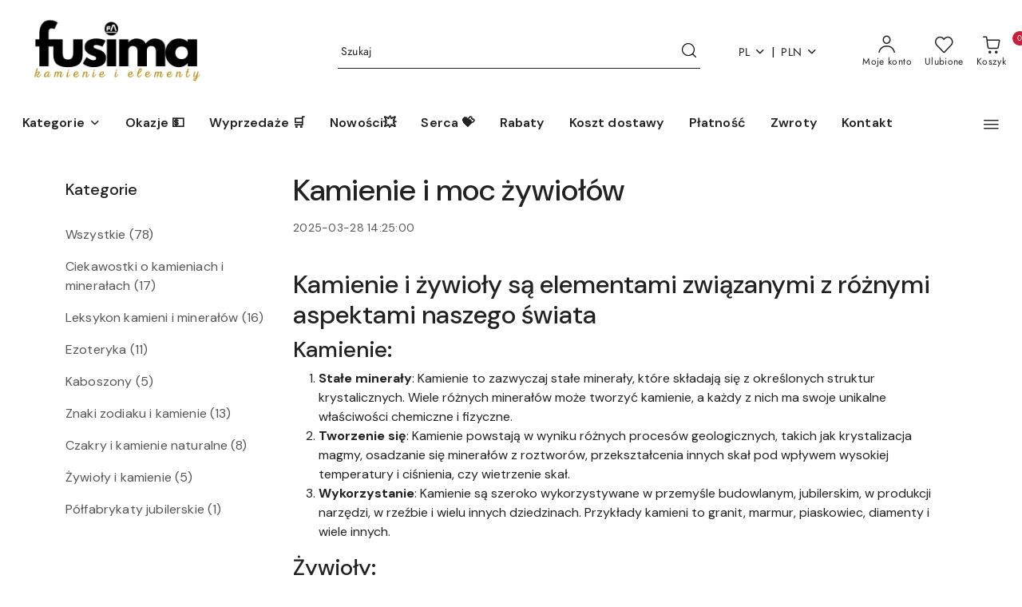

--- FILE ---
content_type: text/html; charset=utf-8
request_url: https://fusima.pl/blog/kamienie-i-moc-zywiolow
body_size: 59292
content:
<!DOCTYPE html>
<html lang="pl" currency="PLN"  class=" ">
	<head>
		<meta http-equiv="Content-Type" content="text/html; charset=UTF-8" />
		<meta name="description" content="Pracując z kamieniami związanymi z określonymi żywiołami, ludzie często medytują z nimi, noszą je jako amulety lub talizmany, umieszczają w swoim otoczeniu lub używają w rytuałach duchowych.">
		<meta name="keywords" content="Pracując,kamieniami,związanymi,określonymi,żywiołami,ludzie,często,medytują,nimi,noszą,je,jako,amulety,lub,talizmany,umieszczają,swoim,otoczeniu,używają,rytuałach,duchowych,">
					<meta name="generator" content="Sky-Shop">
						<meta name="author" content="fusima - działa na oprogramowaniu sklepów internetowych Sky-Shop.pl">
		<meta name="viewport" content="width=device-width, initial-scale=1.0">
		<meta name="skin_id" content="flex">
		<meta property="og:title" content="Kamienie i moc żywiołów">
		<meta property="og:description" content="Pracując z kamieniami związanymi z określonymi żywiołami, ludzie często medytują z nimi, noszą je jako amulety lub talizmany, umieszczają w swoim otoczeniu lub używają w rytuałach duchowych.">
					<meta property="og:image" content="https://fusima.pl/upload/mz041/blog//kamienie-i-moc-zywiolow-blog-500x300-.jpg">
			<meta property="og:image:type" content="image/jpeg">
			<meta property="og:image:width" content="">
			<meta property="og:image:height" content="">
			<link rel="image_src" href="https://fusima.pl/upload/mz041/blog//kamienie-i-moc-zywiolow-blog-500x300-.jpg">
							<link rel="shortcut icon" href="/upload/mz041/favicon.png">
											<link rel="canonical" href="https://fusima.pl/blog/kamienie-i-moc-zywiolow">
						<title>Kamienie i moc żywiołów</title>
		<meta name="google-site-verification" content="iVCZrQrxBs-UL4b_xSChx04e4er8NzX4CDDca7dyCoI">

				


    <script type="text/plain" data-cookiecategory="marketing">
        !function(f, b, e, v, n, t, s) {
            if (f.fbq) return;
            n = f.fbq = function() {
                n.callMethod ?
                    n.callMethod.apply(n, arguments) : n.queue.push(arguments)
            };
            if (!f._fbq) f._fbq = n;
            n.push = n;
            n.loaded = !0;
            n.version = '2.0';
            n.queue = [];
            t = b.createElement(e);
            t.async = !0;
            t.src = v;
            s = b.getElementsByTagName(e)[0];
            s.parentNode.insertBefore(t, s)
        }(window,
            document, 'script', 'https://connect.facebook.net/en_US/fbevents.js');
        fbq('init', '689519882188217');

				fbq('track', 'PageView', {}, { eventID: 'PageView.0291909001769391294' } );
		    </script>
    <noscript>
        <img height="1" width="1" src="https://www.facebook.com/tr?id=689519882188217&ev=&noscript=1">
    </noscript>

<!-- edrone -->



	
        <script>
        const getCookie = (name) => {
            const pair = document.cookie.split('; ').find(x => x.startsWith(name+'='))
            if (pair) {
                return JSON.parse(pair.split('=')[1])
            }
        }

        const ccCookie = getCookie('cc_cookie')

        window.dataLayer = window.dataLayer || [];
        function gtag(){dataLayer.push(arguments);}

        gtag('consent', 'default', {
            'ad_storage': 'denied',
            'analytics_storage': 'denied',
            'ad_user_data': 'denied',
            'ad_personalization':  'denied',
            'security_storage': 'denied',
            'personalization_storage': 'denied',
            'functionality_storage': 'denied',
            wait_for_update: 500
        });

        // --- MICROSOFT ---
        window.uetq = window.uetq || [];
        window.uetq.push('consent', 'default', {
            'ad_storage': 'denied'
        });

        if (ccCookie) {
            gtag('consent', 'update', {
                'ad_storage': ccCookie.categories.includes('marketing') ? 'granted' : 'denied',
                'analytics_storage': ccCookie.categories.includes('analytics') ? 'granted' : 'denied',
                'ad_user_data': ccCookie.categories.includes('marketing') ? 'granted' : 'denied',
                'ad_personalization':  ccCookie.categories.includes('marketing') ? 'granted' : 'denied',
                'security_storage': 'granted',
                'personalization_storage': 'granted',
                'functionality_storage': 'granted'
            });

            // --- MICROSOFT ---
            window.uetq.push('consent', 'update', {
                'ad_storage': ccCookie.categories.includes('marketing') ? 'granted' : 'denied'
            });
        }

    </script>
        <script async src="https://www.googletagmanager.com/gtag/js?id=G-HWMTES7H3D"></script>
    <script>
        window.dataLayer = window.dataLayer || [];
        function gtag(){dataLayer.push(arguments);}
        gtag('js', new Date());

        gtag('config', 'G-HWMTES7H3D');
    </script>
	
<script type="text/plain" data-cookiecategory="marketing">
    gtag('config', 'AW-10848121551');
        </script>


	<script>
		var GA_4_PRODUCTS_DATA =  null ;
			</script>







		<script type="text/javascript">

			function imageLoaded(element, target = "prev") {
				let siblingElement;
				if (target === "prev") {
					siblingElement = element.previousElementSibling;
				} else if (target === "link") {
					siblingElement = element.parentElement.previousElementSibling;
				}
				if (siblingElement && (siblingElement.classList.contains("fa") || siblingElement.classList.contains("icon-refresh"))) {
					siblingElement.style.display = "none";
				}
			}
			</script>

        		<link rel="stylesheet" href="/view/new/scheme/public/_common/scss/libs/bootstrap5.min.css">
		<link rel="stylesheet"  href="/view/new/scheme/public/_common/scss/libs/angular-material.min.css">
		
		<link rel="stylesheet" href="/view/new/userContent/mz041/style.css?v=714">
		<meta name="google-site-verification" content="iVCZrQrxBs-UL4b_xSChx04e4er8NzX4CDDca7dyCoI">
<link rel="apple-touch-icon" type="image/png" href="https://fusima.pl/upload/mz041/_thumbs/favicon.png?1739363828411">

<link rel="preconnect" href="https://fonts.googleapis.com">
<link rel="preconnect" href="https://fonts.gstatic.com" crossorigin>
<link href="https://fonts.googleapis.com/css2?family=DM+Sans:ital,opsz,wght@0,9..40,100..1000;1,9..40,100..1000&display=swap" rel="stylesheet">

<style>
body {
  font-family: "DM Sans", sans-serif !important;
}
</style>

<style>

::-webkit-scrollbar {
  width: 8px;
  opacity: 0.4;
}


::-webkit-scrollbar-track {
  background-color: #e0e0e0; 
  border-radius: 8px;
}
 

::-webkit-scrollbar-thumb {
  background-color: #c2c2c2; 
  border-radius: 6px;
}


::-webkit-scrollbar-thumb:hover {
  background: black; 
}
</style>

<meta name="p:domain_verify" content="82138b5e706511c0a6505a2583d9b773">

<script type="text/javascript">
    (function(c,l,a,r,i,t,y){
        c[a]=c[a]||function(){(c[a].q=c[a].q||[]).push(arguments)};
        t=l.createElement(r);t.async=1;t.src="https://www.clarity.ms/tag/"+i;
        y=l.getElementsByTagName(r)[0];y.parentNode.insertBefore(t,y);
    })(window, document, "clarity", "script", "uzwh7ti1q6");
</script>
		
		<script src="/view/new/scheme/public/_common/js/libs/promise/promise.min.js"></script>
		<script src="/view/new/scheme/public/_common/js/libs/jquery/jquery.min.js"></script>
		<script src="/view/new/scheme/public/_common/js/libs/angularjs/angularjs.min.js"></script>
	</head>
	<body 		  data-coupon-codes-active="1"
		  data-free-delivery-info-active="1"
		  data-generate-pdf-config="PRODUCT_AND_CART"
		  data-hide-price="0"
		  data-is-user-logged-id="0"
		  data-loyalty-points-active="0"
		  data-cart-simple-info-quantity="0"
		  data-cart-simple-info-price="0 zł"
		  data-base="PLN"
		  data-used="PLN|zł"
		  data-rates="'PLN':1,'EUR':4"
		  data-decimal-hide="1"
		  data-decimal=","
		  data-thousand=" "
		   data-js-hash="0ff0143676"		  data-gtag-events="true" data-gtag-id="G-HWMTES7H3D"		  		  class="		  		  		  		  "
		  		  		  		  		  data-hurt-price-type=""
		  data-hurt-price-text=""
		  		  data-tax="23"
	>
		<style>

.custom-area.standard img {
    max-width: 1360px !important;
}

.breadcrumbs.breadcrumbs_container_background_photo .breadcrumbs_banner {
    margin-top: 8px !important;
}

.sky-mb-4 {
    margin-bottom: 1px !important;
}

.header_main_menu {
    background-color: white !important;
}

.header_vertical_menu .header_vertical_menu_col_menu .vertical-menu {
     padding: 0 0 0 0 !important;
}

.newsletter-background-color-container {
    background-color: goldenrod;
}

.products_lists_pages .left_filter_column_container .categories ul li a.revert {
    color: #473502 !important;
}

.tm-ferret2 .tm-omnibus-modal__button span, .tm-ferret2 .tm-grades__text--color,     .tm-ferret2 .tm-grades__text--mobile-version {
color: #473502 !important;
}

.product_card .product-gallery .product-card-gallery-wrapper .product-card-img img {
    aspect-ratio: 1 !important;
}

.product-tile .product-img-container {
    padding-bottom: 100% !important;
}

.sky-h2-medium {
    font-size: 28px !important;
}

html body .sky-mb-3-5 {
    margin-bottom: 0px !important;
}

.blog a .products_lists_pages a, .blog a, .products_lists_pages a{
    color: #473502;
}

.product-tile a{
    color: #473502 !important;
}

.product-tile .product-description .product-name-container .product-name {
    -webkit-line-clamp: 3;
}
</style>

<style>

label[for="standard_param-filter-228"] .pick-color[class*='ffffff'], label[for="param-filter-228"] .pick-color[class*='ffffff'], label[for="param-filter-228-mobile"]  .pick-color[class*='ffffff'] { background: url(/upload/mz041/icons/rainbow-square-md.png) !important
}
label[for="standard_param-filter-275"] .pick-color[class*='ffffff'], label[for="param-filter-275"] .pick-color[class*='ffffff'], label[for="param-filter-275-mobile"]  .pick-color[class*='ffffff'] {background: url(/upload/mz041/icons/White_grey_checkerboard.png) !important
}

.product_card .product-informations .product-variants .product-varinats-row article img {
    aspect-ratio: 1;
}

.sky-f-caption-medium {
    font-size: 10px !important;
    line-height: 120% !important;
}
 .text-center.sky-border-radius-small.sky-f-caption-medium.new, .text-center.sky-border-radius-small.sky-f-caption-medium.label-new {
    background: green !important;
    border-color: green !important;    
    color: white !important;
}

.custom-area.standard img {
    max-width: 150px;
}

.products_lists_pages .products_lists_pages_top_presentation .subcategories_list_wrapper .subcategories_list .single_subcategory {
    margin: 0px 22px !important;

}
.text-center.sky-border-radius-small.sky-f-caption-medium.label-recommended, span.text-center.sky-border-radius-small.sky-f-caption-medium.recommended {
    background-color: white;
    color: black;
    border-color: green;
}

.product_card .product-informations .phone-number div {
    background-color: lightpink;
    padding: 10px;
    border-radius: 8px;
}
li.nav-item.nav-item-with-vertical-menu.dropdown, .header_vertical_menu .header_vertical_menu_col_menu .vertical-menu .all-categories {
    display: none !important;
}

</style>

<style>
@media only screen and (max-width: 1250px) {
.breadcrumbs.breadcrumbs_container_background_photo .breadcrumbs_banner {
    display: none;
}
}

.menu-obrazkowe { 
  width:100%; 
  background-color:white; 
  text-align:center; 
  margin-bottom:10px;
  padding-top: 20px;
  padding-bottom: 4px;
} 

.menu-obrazkowe-img { 
  width:96px; 
  display:inline-block; 
  border: solid lightgray 1px; 
  border-radius: 50%;
  margin-bottom: 10px;
} 

.menu-obrazkowe-ahref { 
  width:120px; 
  height:110px; 
  display:inline-block; 
  padding-left:10px; 
  padding-right:10px; 
  vertical-align: top;
margin-bottom: 50px; 
} 

.menu-obrazkowe-text { 
  
  color: #222; 
  font-size: 14px; 
  font-weight: 400; 
  display: -webkit-box;         
  -webkit-line-clamp: 3; 
  -webkit-box-orient: vertical; 
  overflow: hidden; 
} 

.menu-obrazkowe-text:hover { 
  color:gold; 
  font-weight: 400;
} 

.menu-obrazkowe-ahref a { 
  text-decoration: none; 
} 

.icon-refresh.spinner.icon-30.sky-text-black-primary {display: none}

.product-tile .product-description .product-name-container .product-name {
    -webkit-line-clamp: 4 !important;
}

.footer_rights {
    opacity: 0.3;
}

.sky-f-small-bold {
    font-size: 16px !important;
}
.sky-f-caption-medium {
    font-size: 14px !important;
}
</style>

 <script>
   
    document.addEventListener('DOMContentLoaded', function(){
      const items = document.querySelectorAll('.accordion-item');
      items.forEach(item => {
        const btn = item.querySelector('.accordion-button');
        const panel = item.querySelector('.panel');
        btn.addEventListener('click', function(){
          const expanded = btn.getAttribute('aria-expanded') === 'true';
        
          btn.setAttribute('aria-expanded', !expanded);
          panel.classList.toggle('open');
       
          const chev = btn.querySelector('.chev');
          chev.textContent = panel.classList.contains('open') ? '−' : '+';
        });
  
        btn.addEventListener('keydown', function(e){
          if(e.key === 'Enter' || e.key === ' '){
            e.preventDefault();
            btn.click();
          }
        });
      });
    });
  </script>


<style>
    p.lead{margin:0 0 18px;color:var(--muted)}
    .faq-categories{display:grid;grid-template-columns:1fr;gap:14px}
    .category{background:var(--card);border:1px solid var(--border);border-radius:var(--radius);padding:16px}
    .category h2{margin:0 0 8px;font-size:18px}
    .accordion{margin-top:12px}
    .accordion-item{border-top:1px solid var(--border)}
    .accordion-button{
      width:100%;
      background:transparent;
      border:0;
      padding:14px 8px;
      text-align:left;
      font-size:15px;
      display:flex;
      justify-content:space-between;
      align-items:center;
      cursor:pointer;
    }
    .accordion-button{background:#EEEEEE !important}
    .accordion-button:hover{background:rgba(0,0,0,0.02) !important}
    .accordion-button .q{font-weight:600;width:90%;color:#5e5e65}
    .accordion-button .chev{font-size:22px;color:#5e5e65;margin-left:3px}
    .panel{padding:0 8px 16px 8px;display:none}
    .panel.open{display:block}
    .answer{color:#5e5e65;padding:8px 0}
    .meta{font-size:13px;color:#5e5e65}

    .accordion-button:focus{outline:3px solid grey !important;border-radius:8px}
  
    @media(min-width:900px){
      .faq-categories{grid-template-columns:1fr 1fr}
    }

    pre.json-preview{background:#0f172a;color:#e6eef8;padding:12px;border-radius:8px;overflow:auto;font-size:13px}
  </style>

<script>
document.addEventListener("DOMContentLoaded",()=>{


const rand=(a,n)=>[...a].sort(()=>0.5-Math.random()).slice(0,n);
const slug=s=>s.toLowerCase()
.replace(/ł/g,"ł").replace(/ś/g,"ś").replace(/ż/g,"ż")
.replace(/ć/g,"ć").replace(/ń/g,"ń").replace(/ó/g,"ó")
.replace(/ą/g,"ą").replace(/ę/g,"ę").replace(/ /g," ");

const render=s=>`
<div class="stone">
<h3><a href="https://fusima.pl/category/?q=${slug(s.name)}#top">${s.name}</a></h3>
<p>${s.desc}</p>
</div>`;


const stones = [
  { name:"Agat blue lace", zodiac:"wodnik", chakra:"svadhishthana", numerology:3, desc:"Odmiana chalcedonu o jasnoniebieskiej barwie i delikatnym, koronkowym użyleniu." },
    { name:"Agat dendrytowy", zodiac:"wodnik", chakra:"svadhishthana", numerology:3, desc:"Agat z dendrytami manganowymi tworzącymi naturalne wzory roślinne." },
   { name:"Agat drzewny", zodiac:"wodnik", chakra:"svadhishthana", numerology:3, desc:"Agat o mleczno-zielonkawej barwie z inkluzjami przypominającymi strukturę drewna." },
    { name:"Agat indyjski", zodiac:"wodnik", chakra:"svadhishthana", numerology:3, desc:"Agat o ziemistej kolorystyce, szeroko stosowany w biżuterii naturalnej." },
  { name:"Agat koronkowy", zodiac:"wodnik", chakra:"svadhishthana", numerology:3, desc:"Agat o falistym, dekoracyjnym rysunku warstw." },
  { name:"Agat palmowy", zodiac:"wodnik", chakra:"svadhishthana", numerology:3, desc:"Agat formowany w gładkie, ergonomiczne kształty." },
  
  { name:"Akwamaryn", zodiac:"ryby", chakra:"vishuddha", numerology:5, desc:"Niebieska odmiana berylu, kamień jubilerski o wysokiej przejrzystości." },
  { name:"Amazonit", zodiac:"wodnik", chakra:"vishuddha", numerology:3, desc:"Zielonkawa odmiana skalenia potasowego o perłowym połysku." },
  { name:"Ametryn", zodiac:"ryby", chakra:"ajna", numerology:3, desc:"Naturalne połączenie ametystu i cytrynu w jednym krysztale." },
  { name:"Ametyst", zodiac:"strzelec", chakra:"ajna", numerology:7, desc:"Fioletowa odmiana kwarcu o twardości 7 w skali Mohsa." },
  { name:"Apatyt", zodiac:"bliznieta", chakra:"vishuddha", numerology:9, desc:"Grupa fosforanów wapnia o szerokiej gamie barw." },
  { name:"Aragonit", zodiac:"koziorozec", chakra:"muladhara", numerology:9, desc:"Polimorf węglanu wapnia o igiełkowej strukturze." },
  { name:"Awenturyn", zodiac:"rak", chakra:"anahata", numerology:3, desc:"Odmiana kwarcu z migoczącymi inkluzjami miki." },

  { name:"Azuryt", zodiac:"strzelec", chakra:"vishuddha", numerology:2, desc:"Zasadowy węglan miedzi o intensywnie niebieskiej barwie." },
  { name:"Belomoryt", zodiac:"ryby", chakra:"sahasrara", numerology:7, desc:"Odmiana skalenia o perłowym połysku, spotykana w skałach magmowych." },
  { name:"Bronzyt", zodiac:"byk", chakra:"muladhara", numerology:1, desc:"Odmiana enstatytu o metalicznym, brązowym połysku." },
  { name:"Bursztyn", zodiac:"lew", chakra:"manipura", numerology:3, desc:"Skamieniała żywica drzew iglastych, materiał organiczny." },
  { name:"Celestyn", zodiac:"waga", chakra:"vishuddha", numerology:8, desc:"Siarkian strontu o jasnoniebieskiej barwie." },
  { name:"Chalcedon", zodiac:"baran", chakra:"vishuddha", numerology:5, desc:"Mikrokrystaliczna odmiana krzemionki." },
  
  { name:"Chryzokola", zodiac:"byk", chakra:"vishuddha", numerology:5, desc:"Uwodniony krzemian miedzi o niebiesko-zielonej barwie." },
  { name:"Chryzopraz", zodiac:"rak", chakra:"anahata", numerology:3, desc:"Zielona odmiana chalcedonu barwiona niklem." },
  { name:"Cytryn", zodiac:"lew", chakra:"manipura", numerology:1, desc:"Żółta odmiana kwarcu, trwała i odporna." },
  { name:"Czaroit", zodiac:"panna", chakra:"sahasrara", numerology:7, desc:"Rzadki krzemian o fioletowej barwie, występujący na Syberii." },

  { name:"Dumortieryt", zodiac:"waga", chakra:"ajna", numerology:4, desc:"Krzemian glinu o niebieskiej barwie." },
  { name:"Eudialit", zodiac:"skorpion", chakra:"anahata", numerology:5, desc:"Złożony krzemian sodu i wapnia o czerwono-różowej barwie." },
  { name:"Fluoryt", zodiac:"wodnik", chakra:"ajna", numerology:2, desc:"Fluorek wapnia o szerokiej gamie barw i krystalizacji." },

  { name:"Fuchsyt", zodiac:"ryby", chakra:"anahata", numerology:6, desc:"Chromowa odmiana muskowitu o zielonym zabarwieniu." },
  { name:"Granat", zodiac:"koziorozec", chakra:"muladhara", numerology:1, desc:"Grupa krzemianów o czerwonej lub brunatnej barwie." },
  { name:"Heliotrop", zodiac:"ryby", chakra:"manipura", numerology:4, desc:"Zielona odmiana chalcedonu z czerwonymi plamkami." },
  { name:"Hematyt", zodiac:"baran", chakra:"muladhara", numerology:4, desc:"Tlenek żelaza o metalicznym lub ziemistym połysku." },

  { name:"Hemimorfit", zodiac:"waga", chakra:"vishuddha", numerology:2, desc:"Uwodniony krzemian cynku o jasnoniebieskiej barwie." },
  { name:"Howlit", zodiac:"bliznieta", chakra:"sahasrara", numerology:2, desc:"Borokrzemian wapnia o białej barwie z szarym użyleniem." },
  { name:"Iolit", zodiac:"strzelec", chakra:"ajna", numerology:7, desc:"Krzemian magnezu i glinu o pleochroizmie." },

  { name:"Jadeit", zodiac:"rak", chakra:"anahata", numerology:7, desc:"Sodowo-glinowy piroksen, ceniony kamień jubilerski." },
    { name:"Jaspis cesarski", zodiac:"baran", chakra:"svadhishthana", numerology:4, desc:"Dekoracyjna odmiana jaspisu o kontrastowym rysunku." },
  { name:"Jaspis czerwony", zodiac:"baran", chakra:"svadhishthana", numerology:4, desc:"Jaspis barwiony tlenkami żelaza." },
  { name:"Jaspis krajobrazowy", zodiac:"baran", chakra:"svadhishthana", numerology:4, desc:"Jaspis z rysunkiem przypominającym pejzaże." },
  { name:"Jaspis mariam", zodiac:"baran", chakra:"svadhishthana", numerology:5, desc:"Rzadki jaspis o geometrycznych wzorach." },
  { name:"Jaspis noreena", zodiac:"baran", chakra:"svadhishthana", numerology:4, desc:"Australijska odmiana jaspisu o intensywnych barwach." },
  { name:"Jaspis oceaniczny", zodiac:"baran", chakra:"svadhishthana", numerology:4, desc:"Jaspis o kulistych wzorach, pochodzący z Madagaskaru." },
  { name:"Jaspis picasso", zodiac:"baran", chakra:"svadhishthana", numerology:4, desc:"Jaspis o abstrakcyjnych, kontrastowych wzorach." },
   { name:"Jaspis Rosetta", zodiac:"baran", chakra:"svadhishthana", numerology:4, desc:"Jaspis o mozaikowej strukturze." },
   { name:"Jaspis trzmieli", zodiac:"baran", chakra:"svadhishthana", numerology:4, desc:"Jaspis o żółto-czarnym kontrastowym wzorze." },
  { name:"Kalcyt", zodiac:"rak", chakra:"muladhara", numerology:8, desc:"Węglan wapnia o romboedrycznej krystalizacji." },
  { name:"Kamień księżycowy", zodiac:"koziorozec", chakra:"anahata", numerology:2, desc:"Skaleń o charakterystycznym połysku adularescencji." },

  { name:"Karneol", zodiac:"panna", chakra:"svadhishthana", numerology:6, desc:"Pomarańczowo-czerwona odmiana chalcedonu." },
  { name:"Kryształ górski", zodiac:"lew", chakra:"sahasrara", numerology:1, desc:"Bezbarwna odmiana kwarcu o wysokiej przejrzystości." },
  { name:"Kunzyt", zodiac:"waga", chakra:"sahasrara", numerology:7, desc:"Różowa odmiana spodumenu." },
  { name:"Kwarc", zodiac:"byk", chakra:"sahasrara", numerology:6, desc:"Dwutlenek krzemu, jeden z najpowszechniejszych minerałów." },
  { name:"Kyanit (dysten)", zodiac:"byk", chakra:"vishuddha", numerology:7, desc:"Krzemian glinu o wyraźnej anizotropii twardości." },

  { name:"Labradoryt", zodiac:"skorpion", chakra:"svadhishthana", numerology:5, desc:"Skaleń wykazujący efekt labradoryzacji." },
  { name:"Lapis lazuli", zodiac:"panna", chakra:"vishuddha", numerology:3, desc:"Metamorficzna skała o intensywnie niebieskiej barwie." },
  { name:"Larimar", zodiac:"ryby", chakra:"vishuddha", numerology:3, desc:"Niebieska odmiana pektolitu, występująca na Dominikanie." },

  { name:"Lepidolit", zodiac:"waga", chakra:"ajna", numerology:7, desc:"Litowa odmiana miki o fioletowej barwie." },
  { name:"Malachit", zodiac:"byk", chakra:"anahata", numerology:8, desc:"Węglan miedzi o pasmowej, zielonej strukturze." },
  { name:"Mokait", zodiac:"baran", chakra:"muladhara", numerology:2, desc:"Australijska odmiana jaspisu o ciepłej kolorystyce." },

  { name:"Nellit", zodiac:"strzelec", chakra:"vishuddha", numerology:5, desc:"Metamorficzna skała o złocisto-czarnym rysunku." },

  { name:"Obsydian", zodiac:"panna", chakra:"sahasrara", numerology:8, desc:"Wulkaniczne szkło powstałe z szybko stygnięcej lawy." },
  { name:"Onyks", zodiac:"koziorozec", chakra:"svadhishthana", numerology:3, desc:"Warstwowa odmiana chalcedonu." },
  { name:"Opal australijski", zodiac:"waga", chakra:"sahasrara", numerology:8, desc:"Uwodniona krzemionka z efektem opalizacji." },
  { name:"Opal etiopski", zodiac:"wodnik", chakra:"manipura", numerology:5, desc:"Opal o jasnej barwie i intensywnej grze kolorów." },

  { name:"Pietersyt", zodiac:"lew", chakra:"ajna", numerology:1, desc:"Breccjowa odmiana kwarcu z efektem jedwabistego połysku." },
  { name:"Piryt", zodiac:"koziorozec", chakra:"manipura", numerology:7, desc:"Siarczek żelaza o metalicznym połysku." },

  { name:"Rodochrozyt", zodiac:"lew", chakra:"sahasrara", numerology:2, desc:"Węglan manganu o różowej barwie." },
  { name:"Rodonit", zodiac:"waga", chakra:"anahata", numerology:4, desc:"Krzemian manganu o różowo-czarnej strukturze." },

  { name:"Selenit", zodiac:"byk", chakra:"sahasrara", numerology:7, desc:"Krystaliczna odmiana gipsu." },
  { name:"Serpentynit", zodiac:"baran", chakra:"muladhara", numerology:6, desc:"Skała metamorficzna bogata w serpentyn." },
  { name:"Skolecyt", zodiac:"ryby", chakra:"sahasrara", numerology:2, desc:"Zeolit o igiełkowej krystalizacji." },

  { name:"Sodalit", zodiac:"panna", chakra:"vishuddha", numerology:3, desc:"Skaleń sodowy o intensywnie niebieskiej barwie." },
  { name:"Szatukit", zodiac:"wodnik", chakra:"vishuddha", numerology:5, desc:"Krzemian miedzi o intensywnie niebieskiej barwie." },
  { name:"Szelit", zodiac:"waga", chakra:"manipura", numerology:8, desc:"Wolframian wapnia o wysokiej gęstości." },
  { name:"Szungit", zodiac:"skorpion", chakra:"muladhara", numerology:4, desc:"Węglowa skała metamorficzna z Karelii." },

  { name:"Thulit", zodiac:"byk", chakra:"sahasrara", numerology:5, desc:"Różowa odmiana zoisytu." },
  { name:"Turkus", zodiac:"strzelec", chakra:"vishuddha", numerology:3, desc:"Uwodniony fosforan miedzi i glinu." },
  { name:"Turmalin", zodiac:"skorpion", chakra:"manipura", numerology:4, desc:"Grupa krzemianów boru o szerokiej gamie barw." },
  { name:"Tygrysie oko", zodiac:"bliznieta", chakra:"manipura", numerology:8, desc:"Kwarc z efektem kociego oka." },

  { name:"Unakit", zodiac:"skorpion", chakra:"anahata", numerology:9, desc:"Epidotowa skała metamorficzna z kwarcem i skalenie." }
];


zodiacSelect.onchange=e=>{
zodiacResult.innerHTML="";
rand(stones.filter(s=>s.zodiac===e.target.value),5)
.forEach(s=>zodiacResult.innerHTML+=render(s));
};

chakraSelect.onchange=e=>{
chakraResult.innerHTML="";
rand(stones.filter(s=>s.chakra===e.target.value),5)
.forEach(s=>chakraResult.innerHTML+=render(s));
};

calcNumerology.onclick=()=>{
if(!birthDate.value)return;
let sum=birthDate.value.replaceAll("-","").split("").reduce((a,b)=>a+ +b,0);
while(sum>9)sum=sum.toString().split("").reduce((a,b)=>a+ +b,0);
numerologyValue.textContent="Twoja cyfra numerologiczna to "+sum+", a pasujące kamienie to:";
numerologyResult.innerHTML="";
rand(stones.filter(s=>s.numerology===sum),5)
.forEach(s=>numerologyResult.innerHTML+=render(s));
};

});
</script>

<style>

.wrapper{
  max-width:1200px;
  margin:auto;
  padding:40px 20px;
}

.intro{
  max-width:900px;
  margin:20px auto 50px;
  text-align:center;
  color:#555;
  line-height:1.6;
}
.tools{
  display:flex;
  gap:30px;
  flex-wrap:wrap;
}
.module{
  flex:1;
  min-width:280px;
  background:#FAFAFA;
  border-radius:18px;
  padding:25px;
  box-shadow:8px 8px 30px rgba(0,0,0,.11);
  position:relative;
}

.module h2{
  margin-top:0;
}
.SEL, .INP, .BUT{
  width:100%;
  padding:10px;
  margin-top:12px;
  border-radius:10px;
  border:1px solid #ccc;
}



.BUT:hover{
   background:#473502;
   color:white}
.results{margin-top:20px}
.stone{
  background:#faf6f0;
  padding:14px;
  border-radius:14px;
  margin-bottom:14px;
  border-left:5px solid #c1a56a;
}
.stone h3{margin:0 0 6px;font-size:1.05rem}
.stone a{color:#b8860b;text-decoration:none}
.stone a:hover{text-decoration:underline}
.stone p{margin:0;font-size:.9rem;line-height:1.5;color:#444}
@media(max-width:900px){
  .tools{flex-direction:column}
}
</style>
		
					
<!-- Google Tag Manager (noscript) -->
<noscript>
    <iframe src="https://www.googletagmanager.com/ns.html?id=G-HWMTES7H3D"
                  height="0" width="0" style="display:none;visibility:hidden"></iframe>
</noscript>
<!-- End Google Tag Manager (noscript) -->
		


<div id="aria-live" role="alert" aria-live="assertive" class="sr-only">&nbsp;</div>
<main class="skyshop-container" data-ng-app="SkyShopModule">
		
<div class="header_topbar_logo_search_basket_verticalmenu_slider-wrapper header_wrapper" data-ng-controller="CartCtrl" data-ng-init="init({type: 'QUICK_CART', turnOffSales: 0})">
        
<md-sidenav role="dialog" aria-modal="true" ng-cloak md-component-id="mobile-cart" class="md-sidenav-right position-fixed full-width-sidenav" sidenav-swipe>
    <md-content layout-padding="">
        <div class="dropdown dropdown-quick-cart">
            
<div data-ng-if="data.cartSelected || data.hidePrice" id="header_cart" class="header_cart">
    <!--googleoff: all-->

    <div class="header_cart_title d-flex align-items-center justify-content-between hidden-on-desktop">
        <span class="sky-f-body-bold">Koszyk (<span data-ng-bind="data.cartAmount">0</span>)</span>
        <button aria-label="Zamknij podgląd koszyka" class="border-0 bg-transparent d-flex" data-ng-keydown="closeMobileCart($event)" data-ng-click="closeMobileCart($event)"><span class="icon-close_24 icon-24 icon-600"></span></button>
    </div>

    <div data-ng-if="data.cartSelected.items.length" class="products-scroll" data-scrollbar>
        <ul class="products">
            <li aria-labelledby="prod-[{[$index]}]-name"
                    data-nosnippet data-ng-repeat="item in data.cartSelected.items track by item.id"
                data-ng-if="item.type !== 'GRATIS_PRODUCT'"
                class="product-tile justify-content-between d-flex align-items-start">

                <button class="d-flex flex-grow-1 border-0 bg-transparent text-decoration-children" data-ng-click="openProductPage(item.product)" data-ng-disabled="isApiPending">
                    <img class="product-image"
                         data-ng-srcset="[{[item.product.photo.url]}] 75w"
                         sizes="(max-width: 1200px) 75px, 100px"
                         data-ng-src="[{[item.product.photo.url]}]"
                         alt="[{[item.product.name]}]"
                         aria-hidden="true"/>
                    <div>
                        <h3 id="prod-[{[$index]}]-name"
                            class="product-name sky-f-small-regular text-start child-decoration">
                            <span aria-label="Produkt [{[$index+1]}]:"></span>
                            <span data-ng-bind="item.product.name"></span>
                        </h3>
                        <p class="product-total text-start">
                            <span class="sr-only">Ilość:</span>
                            <span data-ng-bind="item.quantity"></span>
                            <span aria-hidden="true">x</span>
                            <span class="sr-only">Cena jednostkowa:</span>
                            <span class="sky-f-small-bold text-lowercase" data-ng-bind-html="item.unitPriceSummary | priceFormat:''"></span>
                        </p>
                    </div>
                </button>
                <div>
                    <button aria-label="Usuń produkt z koszyka: [{[item.product.name]}]"
                            type="button"
                            class="d-flex border-0 bg-transparent p-0 m-2"
                            is-disabled="isApiPending"
                            remove-list-item
                            parent-selector-to-remove="'li'"
                            collapse-animation="true"
                            click="deleteCartItem(item.id)">
                        <span class="icon-close_circle_24 icon-18 cursor-pointer">
                        <span class="path1"></span>
                        <span class="path2"></span>
                    </span>
                    </button>

                </div>
            </li>
        </ul>
    </div>
    <div data-ng-if="!data.cartSelected.items.length"
         class="cart-empty d-flex justify-content-center align-items-center">
        <span class="sky-f-body-medium">Koszyk jest pusty</span>
    </div>
    
<section data-ng-if="cartFinalDiscountByFreeDelivery() || (data.cartFreeDelivery && data.cartFreeDelivery.status !== data.cartFreeDeliveryStatuses.NOT_AVAILABLE)" class="free_shipment sky-statement-green sky-rounded-4 sky-mb-1">
  <div data-ng-if="!cartFinalDiscountByFreeDelivery()  && data.cartFreeDelivery && data.cartFreeDelivery.missingAmount > 0">
    <p class="d-flex justify-content-center align-items-center mb-0 color-inherit">
      <span class="icon-truck icon-24 me-2"></span>
      <span class="core_addAriaLivePolite sky-f-caption-regular">
            Do bezpłatnej dostawy brakuje:
        <span class="sky-f-caption-medium text-lowercase" data-ng-bind-html="data.cartFreeDelivery | priceFormat: ''">-,--</span>
        </span>
    </p>
  </div>
  <div data-ng-if="cartFinalDiscountByFreeDelivery() || data.cartFreeDelivery.missingAmount <= 0">
    <div class="cart-upper strong special free-delivery d-flex justify-content-center align-items-center">
      <span class="icon-truck icon-24 me-2 sky-text-green-dark"></span>
      <span class="core_addAriaLivePolite sky-f-caption-medium sky-text-green-dark text-uppercase">Darmowa dostawa!</span>
    </div>
  </div>
</section>    <div role="region" aria-labelledby="order_summary">
        <h3 id="order_summary" class="sr-only">Podsumowanie zamówienia</h3>
        <p class="d-flex justify-content-between color-inherit mb-0">
                <span class="sky-f-body-bold sky-letter-spacing-1per">Suma                 </span>
            <span data-ng-if="!data.hidePrice" class="price-color sky-f-body-bold sky-letter-spacing-1per"
                  data-ng-bind-html="data.cartSelected.priceSummary | priceFormat:'':true">0 zł</span>
            <span data-ng-if="data.hidePrice" class="sky-f-body-bold"></span>
        </p>
                <p class="quick-cart-products-actions__summary-discount-info mb-0" data-ng-if="data.cartSelected.priceSummary.final.gross != data.cartSelected.priceSummary.base.gross">
            <small>Cena uwzględnia rabaty</small>
        </p>
    </div>
    <div class="execute-order-container">
        <button type="button"
                data-ng-click="executeOrder($event)"
                data-ng-keydown="executeOrder($event)"
                class="btn btn-primary sky-f-body-bold d-block w-100">
            Realizuję zamówienie
        </button>
    </div>


    <!--googleon: all-->
</div>        </div>
    </md-content>
</md-sidenav>        <header class="header header_topbar_logo_search_basket_verticalmenu_slider " data-sticky="yes">
        

<div class="header_searchbar_panel d-flex align-items-top">
  <div class="container-xxl">
    <div class="container container-wrapper d-flex justify-content-center">
      
<form id="header_panel_searchbar" class="header_searchbar" method="GET" action="/category/#top">

    <div class="sky-input-group-material input-group">
        <input aria-label="Wyszukaj produkt"
               class="form-control sky-f-small-regular p-1 pb-0 pt-0 pe-4 core_quickSearchAjax"
               cy-data="headerSearch"
               type="search"
               name="q"
               value=""
               placeholder="Szukaj"
               autocomplete="off"
               product-per-page="5"
                       />
                <button type="submit" value="Szukaj" aria-label="Szukaj i przejdź do wyników wyszukiwania" class="p-1 pb-0 pt-0">
            <span class="icon-search_big icon-20"></span>
        </button>
    </div>
        <div aria-live="assertive" class="aria-live-quick-search sr-only"></div>
    <div class="core_quickSearchAjaxHints hidden">
        <div class="search d-flex align-items-center flex-column">
            <div class="search-loading text-center">
                <span class="icon-refresh spinner icon-30 sky-text-black-primary"></span>
            </div>
            <div         class="search-information text-center hidden">
                <span class="information sky-f-small-regular"></span>
            </div>
            <table class="search-results w-100">
                <tr class="search-result-pattern hidden" data-id="{{:id:}}">
                    <td class="w-100" role="group">
                        <a href="#{{:url:}}" class="link d-flex">
                            <div class="search-img">
                                <img src="/view/new/img/transparent.png" data-src="{{:image:}}_60.jpg" alt=""/>
                            </div>
                            <div class="search-info">
                                <div class="search-name">
                                    <span class="sr-only">Produkt {{:position:}}:</span>
                                    <span class="sky-f-small-regular">{{:name:}}</span>
                                    <span class="sr-only">.</span>
                                </div>
                                <div class="search-price">
                                  <span  class="sky-f-small-bold {{:is_discount:}}">
                                      <span class="sr-only">Cena przed promocją:</span>
                                      <span class="core_priceFormat" data-price="{{:price:}}"></span>
                                      <span class="sr-only">.</span>
                                  </span>
                                    <span class="price sky-f-small-bold sky-text-red">
                                        <span class="sr-only">{{:aria_price:}}</span>
                                        <span class="core_priceFormat " data-price="{{:price_discount:}}"></span>
                                        <span class="sr-only">.</span>
                                    </span>
                                </div>
                            </div>
                        </a>
                    </td>
                </tr>
            </table>
            <div class="search-count hidden">
                 <button aria-label="Przejdź do wszystkich wyników wyszukiwania" type="submit" class="sky-f-small-regular border-0 bg-transparent text-decoration-children">
                     <span class="child-decoration">
                         Pokaż wszystkie:<span class="ms-1 sky-f-small-medium count"></span>
                     </span>
                 </button>
            </div>
        </div>
    </div>
    </form>      <button aria-label="Zamknij wyszukiwarkę" id="toggleHeaderSearchbarPanel" type="button" class="close-searchbar ms-2 bg-transparent border-0">
        <span class="icon-close_28 icon-28"></span>
      </button>
    </div>
  </div>
</div>
<div class="container-xxl header_with_searchbar">
  <div class="container container-wrapper">
    <div class="header-components d-flex justify-content-between align-items-center">
      <div class="logo-wrapper d-flex hidden-on-desktop">
        <div class="d-flex align-items-center w-100">
          
<div class="hidden-on-desktop d-flex align-items-center mb-3 mt-3">
    <button aria-label="Otwórz menu główne" type="button" id="mobile-open-flex-menu" class="icon-hamburger_menu icon-23 sky-cursor-pointer border-0 bg-transparent p-0 icon-black"></button>

    <div id="mobile-flex-menu" class="flex_menu">
        <div class="flex_menu_title d-flex align-items-center justify-content-between hidden-on-desktop">
            <button aria-label="Powrót do poprzedniego poziomu menu" class="flex_back_button icon-arrow_left_32 icon-600 bg-transparent border-0 p-0 icon-black" ></button>
            <span class="sky-f-body-bold title">
                <span class="ms-3 me-3 logo">
                    
<!--PARAMETERS:
    COMPONENT_CLASS
    SRC
    ALT
    DEFAULT_ALT
-->

<a href="/" class=" header_mobile_menu_logo d-flex align-items-center">
    <img data-src-old-browser="/upload/mz041/logos/logo_fusima_300x100t_1.png"  src="/upload/mz041/logos/logo_fusima_300x100t.webp" alt=" fusima " />
</a>                </span>

            </span>
            <button id="mobile-flex-menu-close" type="button" aria-label="Zamknij menu główne" class="icon-close_24 icon-24 icon-600 mx-3 bg-transparent border-0 p-0 icon-black"></button>
        </div>
        <div class="categories-scroll scroll-content">
            <ul class="main-categories categories-level-1">
                                <li>
                    <a role="button" data-title="Wszystkie" aria-haspopup="true"  tabindex="0">
                        <span>Wszystkie</span>
                        <span class="icon-arrow_right_16 icon-16 icon-600"></span>
                    </a>
                    <ul>
                                                                                    <li>
                                    <a tabindex="0" data-title="Kryształki - taśmy -40%" href="/tasmy-z-krysztalkami">
                                        <span>Kryształki - taśmy -40%</span>
                                                                            </a>
                                                                    </li>
                                                            <li>
                                    <a tabindex="0" data-title="Zawieszki z kamieniem" href="/wisiory-z-kamieniem">
                                        <span>Zawieszki z kamieniem</span>
                                                                            </a>
                                                                    </li>
                                                            <li>
                                    <a tabindex="0" data-title="Serca 💝" href="https://fusima.pl/hearts">
                                        <span>Serca 💝</span>
                                                                            </a>
                                                                    </li>
                                                            <li>
                                    <a tabindex="0" data-title="Kamienie i minerały" href="/kamienie-i-mineraly">
                                        <span>Kamienie i minerały</span>
                                                                            </a>
                                                                    </li>
                                                            <li>
                                    <a tabindex="0" data-title="Perły i muszle" href="/perly-i-muszle">
                                        <span>Perły i muszle</span>
                                                                            </a>
                                                                    </li>
                                                            <li>
                                    <a tabindex="0" data-title="Koraliki" href="/koraliki">
                                        <span>Koraliki</span>
                                                                            </a>
                                                                    </li>
                                                            <li>
                                    <a tabindex="0" data-title="Półfabrykaty" href="/elementy-do-bizuterii">
                                        <span>Półfabrykaty</span>
                                                                            </a>
                                                                    </li>
                                                            <li>
                                    <a tabindex="0" data-title="Kamienie zodiak" href="/kamienie-zodiakalne">
                                        <span>Kamienie zodiak</span>
                                                                            </a>
                                                                    </li>
                                                            <li>
                                    <a tabindex="0" data-title="Kamienie syntetyczne" href="/kamienie-syntetyczne">
                                        <span>Kamienie syntetyczne</span>
                                                                            </a>
                                                                    </li>
                                                            <li>
                                    <a tabindex="0" data-title="Kamienie od A do F" href="/kamienie-naturalne-od-A-do-F">
                                        <span>Kamienie od A do F</span>
                                                                            </a>
                                                                    </li>
                                                            <li>
                                    <a tabindex="0" data-title="Kamienie od G do K" href="/kamienie-naturalne-mineraly-od-G-do-K">
                                        <span>Kamienie od G do K</span>
                                                                            </a>
                                                                    </li>
                                                            <li>
                                    <a tabindex="0" data-title="Kamienie od L do O" href="/kamienie-do-bizuterii-od-L-do-O">
                                        <span>Kamienie od L do O</span>
                                                                            </a>
                                                                    </li>
                                                            <li>
                                    <a tabindex="0" data-title="Kamienie od P do Z" href="/kamienie-szlachetne-polszlachetne-od-P-do-Z">
                                        <span>Kamienie od P do Z</span>
                                                                            </a>
                                                                    </li>
                                                                        </ul>
                </li>
                
                                                <li>
                    <a
                              role="button" aria-haspopup="true"  tabindex="0"                            data-title="Kategorie" ">
                        <span>Kategorie</span>
                        <span class="icon-arrow_right_16 icon-16 icon-600"></span>
                    </a>
                                            <ul aria-label="Lista opcji dla grupy: Kategorie" class="categories-level-2">
                                                            <li>
                                    <a role="button" aria-haspopup="true" tabindex="0" data-title="Kamienie | Minerały" href="/kamienie-i-mineraly">
                                        <span>Kamienie | Minerały</span>
                                                                                <span class="icon-arrow_right_16 icon-16 icon-600"></span>
                                                                            </a>
                                                                            <ul class="categories-level-3">
                                                                                        <li>
                                                <a data-title="Kamienie jubilerskie" href="/kamienie-jubilerskie">
                                                    <span>Kamienie jubilerskie</span>
                                                </a>
                                            </li>
                                                                                        <li>
                                                <a data-title="Kamienie kaboszony" href="/kaboszony">
                                                    <span>Kamienie kaboszony</span>
                                                </a>
                                            </li>
                                                                                        <li>
                                                <a data-title="Kamienie surowe" href="/kamienie-surowe">
                                                    <span>Kamienie surowe</span>
                                                </a>
                                            </li>
                                                                                        <li>
                                                <a data-title="Kamienie sople" href="/kamienie-sople">
                                                    <span>Kamienie sople</span>
                                                </a>
                                            </li>
                                                                                        <li>
                                                <a data-title="Kamienie bębnowane" href="/kamienie-bebnowane">
                                                    <span>Kamienie bębnowane</span>
                                                </a>
                                            </li>
                                                                                        <li>
                                                <a data-title="Kamienie powtarzalne" href="/kamienie-powtarzalne-rozmiary">
                                                    <span>Kamienie powtarzalne</span>
                                                </a>
                                            </li>
                                                                                        <li>
                                                <a data-title="Kamienie na kolczyki" href="/pary-kamieni-na-kolczyki">
                                                    <span>Kamienie na kolczyki</span>
                                                </a>
                                            </li>
                                                                                        <li>
                                                <a data-title="Kamienie carving" href="/kamienie-carving">
                                                    <span>Kamienie carving</span>
                                                </a>
                                            </li>
                                                                                        <li>
                                                <a data-title="Kamienie fasetowane" href="/kamienie-fasetowane">
                                                    <span>Kamienie fasetowane</span>
                                                </a>
                                            </li>
                                                                                        <li>
                                                <a data-title="Kamienie z dziurką" href="/kamienie-z-dziurka">
                                                    <span>Kamienie z dziurką</span>
                                                </a>
                                            </li>
                                                                                    </ul>
                                                                    </li>
                                                            <li>
                                    <a role="button" aria-haspopup="true" tabindex="0" data-title="Koraliki do biżuterii" href="/koraliki">
                                        <span>Koraliki do biżuterii</span>
                                                                                <span class="icon-arrow_right_16 icon-16 icon-600"></span>
                                                                            </a>
                                                                            <ul class="categories-level-3">
                                                                                        <li>
                                                <a data-title="Koraliki baryłki" href="/koraliki-barylki">
                                                    <span>Koraliki baryłki</span>
                                                </a>
                                            </li>
                                                                                        <li>
                                                <a data-title="Koraliki bryłki" href="/koraliki-brylki">
                                                    <span>Koraliki bryłki</span>
                                                </a>
                                            </li>
                                                                                        <li>
                                                <a data-title="Koraliki heishi" href="/koraliki-heishi">
                                                    <span>Koraliki heishi</span>
                                                </a>
                                            </li>
                                                                                        <li>
                                                <a data-title="Koraliki kulki fasetowane" href="/koraliki-kulki-fasetowane">
                                                    <span>Koraliki kulki fasetowane</span>
                                                </a>
                                            </li>
                                                                                        <li>
                                                <a data-title="Koraliki kulki" href="/koraliki-kulki">
                                                    <span>Koraliki kulki</span>
                                                </a>
                                            </li>
                                                                                        <li>
                                                <a data-title="Koraliki kostka" href="/koraliki-kostka">
                                                    <span>Koraliki kostka</span>
                                                </a>
                                            </li>
                                                                                        <li>
                                                <a data-title="Koraliki łezka" href="/koraliki-lezka">
                                                    <span>Koraliki łezka</span>
                                                </a>
                                            </li>
                                                                                        <li>
                                                <a data-title="Koraliki prostokąty" href="/koraliki-prostokaty">
                                                    <span>Koraliki prostokąty</span>
                                                </a>
                                            </li>
                                                                                        <li>
                                                <a data-title="Koraliki sieczka" href="/koraliki-sieczka">
                                                    <span>Koraliki sieczka</span>
                                                </a>
                                            </li>
                                                                                        <li>
                                                <a data-title="Koraliki walce" href="/koraliki-walce">
                                                    <span>Koraliki walce</span>
                                                </a>
                                            </li>
                                                                                        <li>
                                                <a data-title="Koraliki walce nieregularne" href="/koraliki-walce-nieregularne">
                                                    <span>Koraliki walce nieregularne</span>
                                                </a>
                                            </li>
                                                                                        <li>
                                                <a data-title="Koraliki moneta" href="/koraliki-moneta">
                                                    <span>Koraliki moneta</span>
                                                </a>
                                            </li>
                                                                                        <li>
                                                <a data-title="Koraliki owal" href="/koraliki-owal">
                                                    <span>Koraliki owal</span>
                                                </a>
                                            </li>
                                                                                        <li>
                                                <a data-title="Koraliki serce" href="/koraliki-serce">
                                                    <span>Koraliki serce</span>
                                                </a>
                                            </li>
                                                                                        <li>
                                                <a data-title="Koraliki bicone" href="/koraliki-bicone">
                                                    <span>Koraliki bicone</span>
                                                </a>
                                            </li>
                                                                                        <li>
                                                <a data-title="Koraliki szklane" href="/koraliki-ze-szkla">
                                                    <span>Koraliki szklane</span>
                                                </a>
                                            </li>
                                                                                        <li>
                                                <a data-title="Koraliki rondelle | oponka" href="/koraliki-rondelle-oponka">
                                                    <span>Koraliki rondelle | oponka</span>
                                                </a>
                                            </li>
                                                                                    </ul>
                                                                    </li>
                                                            <li>
                                    <a role="button" aria-haspopup="true" tabindex="0" data-title="Półfabrykaty jubilerskie" href="/elementy-do-bizuterii">
                                        <span>Półfabrykaty jubilerskie</span>
                                                                                <span class="icon-arrow_right_16 icon-16 icon-600"></span>
                                                                            </a>
                                                                            <ul class="categories-level-3">
                                                                                        <li>
                                                <a data-title="Srebro 925" href="/srebro-925">
                                                    <span>Srebro 925</span>
                                                </a>
                                            </li>
                                                                                        <li>
                                                <a data-title="Stal platerowana IP" href="/stal-platerowana-ip">
                                                    <span>Stal platerowana IP</span>
                                                </a>
                                            </li>
                                                                                        <li>
                                                <a data-title="Stal chirurgiczna 316L" href="/stal-chirurgiczna-316L">
                                                    <span>Stal chirurgiczna 316L</span>
                                                </a>
                                            </li>
                                                                                        <li>
                                                <a data-title="Bazy" href="/bazy-do-bizuterii">
                                                    <span>Bazy</span>
                                                </a>
                                            </li>
                                                                                        <li>
                                                <a data-title="Bigle | Sztyfty" href="/bigle-i-sztyfty">
                                                    <span>Bigle | Sztyfty</span>
                                                </a>
                                            </li>
                                                                                        <li>
                                                <a data-title="Charms" href="/zawieszki-charms">
                                                    <span>Charms</span>
                                                </a>
                                            </li>
                                                                                        <li>
                                                <a data-title="Czapeczki | Końcówki" href="/czapeczki-i-koncowki">
                                                    <span>Czapeczki | Końcówki</span>
                                                </a>
                                            </li>
                                                                                        <li>
                                                <a data-title="Druty i linki" href="/druty-i-linki">
                                                    <span>Druty i linki</span>
                                                </a>
                                            </li>
                                                                                        <li>
                                                <a data-title="Gumki jubilerskie" href="/gumki-do-bransoletki">
                                                    <span>Gumki jubilerskie</span>
                                                </a>
                                            </li>
                                                                                        <li>
                                                <a data-title="Łańcuszki" href="/lancuszki">
                                                    <span>Łańcuszki</span>
                                                </a>
                                            </li>
                                                                                        <li>
                                                <a data-title="Karabińczyki | Zapięcia" href="/karabinczyki-i-zapiecia">
                                                    <span>Karabińczyki | Zapięcia</span>
                                                </a>
                                            </li>
                                                                                        <li>
                                                <a data-title="Krawatki" href="/krawatki">
                                                    <span>Krawatki</span>
                                                </a>
                                            </li>
                                                                                        <li>
                                                <a data-title="Łapaczki" href="/lapaczki">
                                                    <span>Łapaczki</span>
                                                </a>
                                            </li>
                                                                                        <li>
                                                <a data-title="Łączniki i zawieszki" href="/laczniki">
                                                    <span>Łączniki i zawieszki</span>
                                                </a>
                                            </li>
                                                                                        <li>
                                                <a data-title="Ogniwa" href="/ogniwa-do-bizuterii">
                                                    <span>Ogniwa</span>
                                                </a>
                                            </li>
                                                                                        <li>
                                                <a data-title="Opakowania" href="/opakowania">
                                                    <span>Opakowania</span>
                                                </a>
                                            </li>
                                                                                        <li>
                                                <a data-title="Rzemyki | Sznurki" href="/rzemyki-i-sznurki">
                                                    <span>Rzemyki | Sznurki</span>
                                                </a>
                                            </li>
                                                                                        <li>
                                                <a data-title="Stopery | Przekładki" href="/stopery-przekladki">
                                                    <span>Stopery | Przekładki</span>
                                                </a>
                                            </li>
                                                                                        <li>
                                                <a data-title="Szpilki" href="/szpilki-do-bizuterii">
                                                    <span>Szpilki</span>
                                                </a>
                                            </li>
                                                                                    </ul>
                                                                    </li>
                                                            <li>
                                    <a role="button" aria-haspopup="true" tabindex="0" data-title="Kamienie syntetyczne" href="/kamienie-syntetyczne">
                                        <span>Kamienie syntetyczne</span>
                                                                                <span class="icon-arrow_right_16 icon-16 icon-600"></span>
                                                                            </a>
                                                                            <ul class="categories-level-3">
                                                                                        <li>
                                                <a data-title="Chryzokola syntetyczna" href="/chryzokola-syntetyczna">
                                                    <span>Chryzokola syntetyczna</span>
                                                </a>
                                            </li>
                                                                                        <li>
                                                <a data-title="Hematyt" href="/hematyt">
                                                    <span>Hematyt</span>
                                                </a>
                                            </li>
                                                                                        <li>
                                                <a data-title="Jaspis syntetyczny" href="/jaspis-syntetyczny">
                                                    <span>Jaspis syntetyczny</span>
                                                </a>
                                            </li>
                                                                                        <li>
                                                <a data-title="Kocie oko" href="/kocie-oko">
                                                    <span>Kocie oko</span>
                                                </a>
                                            </li>
                                                                                        <li>
                                                <a data-title="Koral syntetyczny" href="/Koral-syntetyczny-c189">
                                                    <span>Koral syntetyczny</span>
                                                </a>
                                            </li>
                                                                                        <li>
                                                <a data-title="Noc Kairu" href="/noc-kairu">
                                                    <span>Noc Kairu</span>
                                                </a>
                                            </li>
                                                                                        <li>
                                                <a data-title="Opalit" href="/opalit">
                                                    <span>Opalit</span>
                                                </a>
                                            </li>
                                                                                        <li>
                                                <a data-title="Piasek Pustyni" href="/piasek-pustyni">
                                                    <span>Piasek Pustyni</span>
                                                </a>
                                            </li>
                                                                                        <li>
                                                <a data-title="Szkło" href="/szklo">
                                                    <span>Szkło</span>
                                                </a>
                                            </li>
                                                                                        <li>
                                                <a data-title="Turkus" href="/turkus-syntetyczny">
                                                    <span>Turkus</span>
                                                </a>
                                            </li>
                                                                                    </ul>
                                                                    </li>
                                                            <li>
                                    <a role="button" aria-haspopup="true" tabindex="0" data-title="Kamienie wg zodiaku" href="/kamienie-zodiakalne">
                                        <span>Kamienie wg zodiaku</span>
                                                                                <span class="icon-arrow_right_16 icon-16 icon-600"></span>
                                                                            </a>
                                                                            <ul class="categories-level-3">
                                                                                        <li>
                                                <a data-title="Wodnik (20.01-18.02)" href="/wodnik-kamienie-zodiaku">
                                                    <span>Wodnik (20.01-18.02)</span>
                                                </a>
                                            </li>
                                                                                        <li>
                                                <a data-title="Ryby (19.02-20.03)" href="/ryby-kamienie-zodiaku">
                                                    <span>Ryby (19.02-20.03)</span>
                                                </a>
                                            </li>
                                                                                        <li>
                                                <a data-title="Baran (21.03-19.04)" href="/baran-kamienie-zodiaku">
                                                    <span>Baran (21.03-19.04)</span>
                                                </a>
                                            </li>
                                                                                        <li>
                                                <a data-title="Byk (20.04-20.05)" href="/byk-kamienie-zodiaku">
                                                    <span>Byk (20.04-20.05)</span>
                                                </a>
                                            </li>
                                                                                        <li>
                                                <a data-title="Bliźnięta (21.05-20.06)" href="/bliznieta-kamienie-zodiaku">
                                                    <span>Bliźnięta (21.05-20.06)</span>
                                                </a>
                                            </li>
                                                                                        <li>
                                                <a data-title="Rak (21.06-22.07)" href="/rak-kamienie-zodiaku">
                                                    <span>Rak (21.06-22.07)</span>
                                                </a>
                                            </li>
                                                                                        <li>
                                                <a data-title="Lew (23.07-22.08)" href="/lew-kamienie-zodiaku">
                                                    <span>Lew (23.07-22.08)</span>
                                                </a>
                                            </li>
                                                                                        <li>
                                                <a data-title="Panna (23.08-22.09)" href="/panna-kamienie-zodiaku">
                                                    <span>Panna (23.08-22.09)</span>
                                                </a>
                                            </li>
                                                                                        <li>
                                                <a data-title="Waga (23.09-22.10)" href="/waga-kamienie-zodiaku">
                                                    <span>Waga (23.09-22.10)</span>
                                                </a>
                                            </li>
                                                                                        <li>
                                                <a data-title="Skorpion (23.10-21.11)" href="/skorpion-kamienie-zodiaku">
                                                    <span>Skorpion (23.10-21.11)</span>
                                                </a>
                                            </li>
                                                                                        <li>
                                                <a data-title="Strzelec (22.11-21.12)" href="/strzelec-kamienie-zodiaku">
                                                    <span>Strzelec (22.11-21.12)</span>
                                                </a>
                                            </li>
                                                                                        <li>
                                                <a data-title="Koziorożec (22.12-19.01)" href="/koziorozec-kamienie-zodiaku">
                                                    <span>Koziorożec (22.12-19.01)</span>
                                                </a>
                                            </li>
                                                                                    </ul>
                                                                    </li>
                                                            <li>
                                    <a role="button" aria-haspopup="true" tabindex="0" data-title="Perły | Muszle" href="/perly-i-muszle">
                                        <span>Perły | Muszle</span>
                                                                                <span class="icon-arrow_right_16 icon-16 icon-600"></span>
                                                                            </a>
                                                                            <ul class="categories-level-3">
                                                                                        <li>
                                                <a data-title="Muszla paua abalone" href="/muszla-paua-abalone">
                                                    <span>Muszla paua abalone</span>
                                                </a>
                                            </li>
                                                                                        <li>
                                                <a data-title="Perły" href="/perly">
                                                    <span>Perły</span>
                                                </a>
                                            </li>
                                                                                        <li>
                                                <a data-title="Seashell" href="/seashell">
                                                    <span>Seashell</span>
                                                </a>
                                            </li>
                                                                                        <li>
                                                <a data-title="Inne muszle" href="/inne-muszle">
                                                    <span>Inne muszle</span>
                                                </a>
                                            </li>
                                                                                    </ul>
                                                                    </li>
                                                            <li>
                                    <a  data-title="Zawieszki" href="/wisiory-z-kamieniem">
                                        <span>Zawieszki</span>
                                                                            </a>
                                                                    </li>
                                                            <li>
                                    <a  data-title="Serca" href="/serca">
                                        <span>Serca</span>
                                                                            </a>
                                                                    </li>
                                                            <li>
                                    <a  data-title="Wyprzedaż" href="/wyprzedaz">
                                        <span>Wyprzedaż</span>
                                                                            </a>
                                                                    </li>
                                                            <li>
                                    <a role="button" aria-haspopup="true" tabindex="0" data-title="Kamienie A-F" href="/kamienie-naturalne-od-A-do-F">
                                        <span>Kamienie A-F</span>
                                                                                <span class="icon-arrow_right_16 icon-16 icon-600"></span>
                                                                            </a>
                                                                            <ul class="categories-level-3">
                                                                                        <li>
                                                <a data-title="Agat" href="/agat">
                                                    <span>Agat</span>
                                                </a>
                                            </li>
                                                                                        <li>
                                                <a data-title="Akwamaryn" href="/akwamaryn">
                                                    <span>Akwamaryn</span>
                                                </a>
                                            </li>
                                                                                        <li>
                                                <a data-title="Amazonit" href="/amazonit">
                                                    <span>Amazonit</span>
                                                </a>
                                            </li>
                                                                                        <li>
                                                <a data-title="Ametryn" href="/ametryn">
                                                    <span>Ametryn</span>
                                                </a>
                                            </li>
                                                                                        <li>
                                                <a data-title="Ametyst" href="/ametyst">
                                                    <span>Ametyst</span>
                                                </a>
                                            </li>
                                                                                        <li>
                                                <a data-title="Angelit" href="/angelit">
                                                    <span>Angelit</span>
                                                </a>
                                            </li>
                                                                                        <li>
                                                <a data-title="Apatyt" href="/apatyt">
                                                    <span>Apatyt</span>
                                                </a>
                                            </li>
                                                                                        <li>
                                                <a data-title="Aragonit" href="/aragonit">
                                                    <span>Aragonit</span>
                                                </a>
                                            </li>
                                                                                        <li>
                                                <a data-title="Atlantysyt" href="/atlantysyt">
                                                    <span>Atlantysyt</span>
                                                </a>
                                            </li>
                                                                                        <li>
                                                <a data-title="Awenturyn" href="/awenturyn">
                                                    <span>Awenturyn</span>
                                                </a>
                                            </li>
                                                                                        <li>
                                                <a data-title="Azuryt" href="/azuryt">
                                                    <span>Azuryt</span>
                                                </a>
                                            </li>
                                                                                        <li>
                                                <a data-title="Belomoryt" href="/belomoryt">
                                                    <span>Belomoryt</span>
                                                </a>
                                            </li>
                                                                                        <li>
                                                <a data-title="Bronzyt" href="/bronzyt-kamien">
                                                    <span>Bronzyt</span>
                                                </a>
                                            </li>
                                                                                        <li>
                                                <a data-title="Bursztyn" href="/bursztyn-amber-jantar">
                                                    <span>Bursztyn</span>
                                                </a>
                                            </li>
                                                                                        <li>
                                                <a data-title="Celestyn" href="/celestyn">
                                                    <span>Celestyn</span>
                                                </a>
                                            </li>
                                                                                        <li>
                                                <a data-title="Chalcedon" href="/chalcedon">
                                                    <span>Chalcedon</span>
                                                </a>
                                            </li>
                                                                                        <li>
                                                <a data-title="Chryzokola" href="/chryzokola">
                                                    <span>Chryzokola</span>
                                                </a>
                                            </li>
                                                                                        <li>
                                                <a data-title="Chryzokola z azurytem" href="/chryzokola-z-azurytem">
                                                    <span>Chryzokola z azurytem</span>
                                                </a>
                                            </li>
                                                                                        <li>
                                                <a data-title="Chryzopraz" href="/chryzopraz">
                                                    <span>Chryzopraz</span>
                                                </a>
                                            </li>
                                                                                        <li>
                                                <a data-title="Cytryn" href="/cytryn-kamien">
                                                    <span>Cytryn</span>
                                                </a>
                                            </li>
                                                                                        <li>
                                                <a data-title="Czaroit" href="/czaroit">
                                                    <span>Czaroit</span>
                                                </a>
                                            </li>
                                                                                        <li>
                                                <a data-title="Dendryt psylomelanu" href="/dendryt-psylomelanu">
                                                    <span>Dendryt psylomelanu</span>
                                                </a>
                                            </li>
                                                                                        <li>
                                                <a data-title="Dolomit" href="/dolomit">
                                                    <span>Dolomit</span>
                                                </a>
                                            </li>
                                                                                        <li>
                                                <a data-title="Dumortieryt" href="/dumortieryt">
                                                    <span>Dumortieryt</span>
                                                </a>
                                            </li>
                                                                                        <li>
                                                <a data-title="Eudialit" href="/eudialit">
                                                    <span>Eudialit</span>
                                                </a>
                                            </li>
                                                                                        <li>
                                                <a data-title="Fluoryt" href="/fluoryt-kamien">
                                                    <span>Fluoryt</span>
                                                </a>
                                            </li>
                                                                                        <li>
                                                <a data-title="Fossil" href="/fossil">
                                                    <span>Fossil</span>
                                                </a>
                                            </li>
                                                                                    </ul>
                                                                    </li>
                                                            <li>
                                    <a role="button" aria-haspopup="true" tabindex="0" data-title="Kamienie G-K" href="/kamienie-naturalne-mineraly-od-G-do-K">
                                        <span>Kamienie G-K</span>
                                                                                <span class="icon-arrow_right_16 icon-16 icon-600"></span>
                                                                            </a>
                                                                            <ul class="categories-level-3">
                                                                                        <li>
                                                <a data-title="Granat" href="/granat-kamien">
                                                    <span>Granat</span>
                                                </a>
                                            </li>
                                                                                        <li>
                                                <a data-title="Heliotrop" href="/heliotrop-kamien">
                                                    <span>Heliotrop</span>
                                                </a>
                                            </li>
                                                                                        <li>
                                                <a data-title="Hemimorfit" href="/hemimorfit">
                                                    <span>Hemimorfit</span>
                                                </a>
                                            </li>
                                                                                        <li>
                                                <a data-title="Howlit" href="/howlit">
                                                    <span>Howlit</span>
                                                </a>
                                            </li>
                                                                                        <li>
                                                <a data-title="Iolit" href="/iolit">
                                                    <span>Iolit</span>
                                                </a>
                                            </li>
                                                                                        <li>
                                                <a data-title="Jadeit" href="/jadeit">
                                                    <span>Jadeit</span>
                                                </a>
                                            </li>
                                                                                        <li>
                                                <a data-title="Jadeit Nefryt" href="/jadeit-nefryt">
                                                    <span>Jadeit Nefryt</span>
                                                </a>
                                            </li>
                                                                                        <li>
                                                <a data-title="Jaspis" href="/jaspis">
                                                    <span>Jaspis</span>
                                                </a>
                                            </li>
                                                                                        <li>
                                                <a data-title="Kalcyt" href="/kalcyt">
                                                    <span>Kalcyt</span>
                                                </a>
                                            </li>
                                                                                        <li>
                                                <a data-title="Kamień księżycowy" href="/kamien-ksiezycowy">
                                                    <span>Kamień księżycowy</span>
                                                </a>
                                            </li>
                                                                                        <li>
                                                <a data-title="Kamień słoneczny" href="/kamien-sloneczny">
                                                    <span>Kamień słoneczny</span>
                                                </a>
                                            </li>
                                                                                        <li>
                                                <a data-title="Kammereryt" href="/kammereryt">
                                                    <span>Kammereryt</span>
                                                </a>
                                            </li>
                                                                                        <li>
                                                <a data-title="Karneol" href="/karneol">
                                                    <span>Karneol</span>
                                                </a>
                                            </li>
                                                                                        <li>
                                                <a data-title="Kryształ górski" href="/krysztal-gorski">
                                                    <span>Kryształ górski</span>
                                                </a>
                                            </li>
                                                                                        <li>
                                                <a data-title="Kunzyt" href="/kunzyt">
                                                    <span>Kunzyt</span>
                                                </a>
                                            </li>
                                                                                        <li>
                                                <a data-title="Kwarc" href="/kwarc">
                                                    <span>Kwarc</span>
                                                </a>
                                            </li>
                                                                                        <li>
                                                <a data-title="Kyanit (dysten)" href="/kyanit-dysten">
                                                    <span>Kyanit (dysten)</span>
                                                </a>
                                            </li>
                                                                                    </ul>
                                                                    </li>
                                                            <li>
                                    <a role="button" aria-haspopup="true" tabindex="0" data-title="Kamienie L-O" href="/kamienie-do-bizuterii-od-L-do-O">
                                        <span>Kamienie L-O</span>
                                                                                <span class="icon-arrow_right_16 icon-16 icon-600"></span>
                                                                            </a>
                                                                            <ul class="categories-level-3">
                                                                                        <li>
                                                <a data-title="Labradoryt" href="/labradoryt">
                                                    <span>Labradoryt</span>
                                                </a>
                                            </li>
                                                                                        <li>
                                                <a data-title="Lapis lazuli" href="/lapis-lazuli">
                                                    <span>Lapis lazuli</span>
                                                </a>
                                            </li>
                                                                                        <li>
                                                <a data-title="Larimar" href="/larimar">
                                                    <span>Larimar</span>
                                                </a>
                                            </li>
                                                                                        <li>
                                                <a data-title="Larvikit" href="/larvikit">
                                                    <span>Larvikit</span>
                                                </a>
                                            </li>
                                                                                        <li>
                                                <a data-title="Lawa wulkaniczna" href="/lawa-wulkaniczna">
                                                    <span>Lawa wulkaniczna</span>
                                                </a>
                                            </li>
                                                                                        <li>
                                                <a data-title="Leland Blue" href="/leland-blue">
                                                    <span>Leland Blue</span>
                                                </a>
                                            </li>
                                                                                        <li>
                                                <a data-title="Lepidolit" href="/lepidolit">
                                                    <span>Lepidolit</span>
                                                </a>
                                            </li>
                                                                                        <li>
                                                <a data-title="Magnezyt turkusowy" href="/magnezyt-turkusowy">
                                                    <span>Magnezyt turkusowy</span>
                                                </a>
                                            </li>
                                                                                        <li>
                                                <a data-title="Malachit" href="/malachit">
                                                    <span>Malachit</span>
                                                </a>
                                            </li>
                                                                                        <li>
                                                <a data-title="Markazyt" href="/markazyt">
                                                    <span>Markazyt</span>
                                                </a>
                                            </li>
                                                                                        <li>
                                                <a data-title="Mokait" href="/mokait">
                                                    <span>Mokait</span>
                                                </a>
                                            </li>
                                                                                        <li>
                                                <a data-title="Morganit" href="/morganit">
                                                    <span>Morganit</span>
                                                </a>
                                            </li>
                                                                                        <li>
                                                <a data-title="Nellit" href="/nellit">
                                                    <span>Nellit</span>
                                                </a>
                                            </li>
                                                                                        <li>
                                                <a data-title="Nuummit" href="/nuummit">
                                                    <span>Nuummit</span>
                                                </a>
                                            </li>
                                                                                        <li>
                                                <a data-title="Obsydian" href="/obsydian">
                                                    <span>Obsydian</span>
                                                </a>
                                            </li>
                                                                                        <li>
                                                <a data-title="Onyks" href="/onyks">
                                                    <span>Onyks</span>
                                                </a>
                                            </li>
                                                                                        <li>
                                                <a data-title="Opal" href="/opal">
                                                    <span>Opal</span>
                                                </a>
                                            </li>
                                                                                    </ul>
                                                                    </li>
                                                            <li>
                                    <a role="button" aria-haspopup="true" tabindex="0" data-title="Kamienie P-Z" href="/kamienie-szlachetne-polszlachetne-od-P-do-Z">
                                        <span>Kamienie P-Z</span>
                                                                                <span class="icon-arrow_right_16 icon-16 icon-600"></span>
                                                                            </a>
                                                                            <ul class="categories-level-3">
                                                                                        <li>
                                                <a data-title="Perydot" href="/perydot">
                                                    <span>Perydot</span>
                                                </a>
                                            </li>
                                                                                        <li>
                                                <a data-title="Pietersyt" href="/pietersyt">
                                                    <span>Pietersyt</span>
                                                </a>
                                            </li>
                                                                                        <li>
                                                <a data-title="Piryt" href="/piryt">
                                                    <span>Piryt</span>
                                                </a>
                                            </li>
                                                                                        <li>
                                                <a data-title="Prehnit" href="/prehnit">
                                                    <span>Prehnit</span>
                                                </a>
                                            </li>
                                                                                        <li>
                                                <a data-title="Purpuryt" href="/purpuryt">
                                                    <span>Purpuryt</span>
                                                </a>
                                            </li>
                                                                                        <li>
                                                <a data-title="Rodochrozyt" href="/rodochrozyt">
                                                    <span>Rodochrozyt</span>
                                                </a>
                                            </li>
                                                                                        <li>
                                                <a data-title="Rodonit" href="/rodonit">
                                                    <span>Rodonit</span>
                                                </a>
                                            </li>
                                                                                        <li>
                                                <a data-title="Rubin" href="/rubin">
                                                    <span>Rubin</span>
                                                </a>
                                            </li>
                                                                                        <li>
                                                <a data-title="Selenit" href="/selenit">
                                                    <span>Selenit</span>
                                                </a>
                                            </li>
                                                                                        <li>
                                                <a data-title="Septaria" href="/septaria">
                                                    <span>Septaria</span>
                                                </a>
                                            </li>
                                                                                        <li>
                                                <a data-title="Serafinit" href="/serafinit">
                                                    <span>Serafinit</span>
                                                </a>
                                            </li>
                                                                                        <li>
                                                <a data-title="Serafinit indyjski" href="/serafinit-indyjski">
                                                    <span>Serafinit indyjski</span>
                                                </a>
                                            </li>
                                                                                        <li>
                                                <a data-title="Serpentynit" href="/serpentynit">
                                                    <span>Serpentynit</span>
                                                </a>
                                            </li>
                                                                                        <li>
                                                <a data-title="Skamieniałe drewno" href="/skamieniale-drewno">
                                                    <span>Skamieniałe drewno</span>
                                                </a>
                                            </li>
                                                                                        <li>
                                                <a data-title="Skapolit kocie oko" href="/skapolit-kocie-oko">
                                                    <span>Skapolit kocie oko</span>
                                                </a>
                                            </li>
                                                                                        <li>
                                                <a data-title="Skolecyt" href="/skolecyt">
                                                    <span>Skolecyt</span>
                                                </a>
                                            </li>
                                                                                        <li>
                                                <a data-title="Sodalit" href="/sodalit">
                                                    <span>Sodalit</span>
                                                </a>
                                            </li>
                                                                                        <li>
                                                <a data-title="Stichtyt" href="/stichtyt">
                                                    <span>Stichtyt</span>
                                                </a>
                                            </li>
                                                                                        <li>
                                                <a data-title="Szafir" href="/szafir">
                                                    <span>Szafir</span>
                                                </a>
                                            </li>
                                                                                        <li>
                                                <a data-title="Szatukit" href="/szatukit">
                                                    <span>Szatukit</span>
                                                </a>
                                            </li>
                                                                                        <li>
                                                <a data-title="Szelit" href="/szelit">
                                                    <span>Szelit</span>
                                                </a>
                                            </li>
                                                                                        <li>
                                                <a data-title="Szungit" href="/szungit">
                                                    <span>Szungit</span>
                                                </a>
                                            </li>
                                                                                        <li>
                                                <a data-title="Tektyt" href="/tektyt">
                                                    <span>Tektyt</span>
                                                </a>
                                            </li>
                                                                                        <li>
                                                <a data-title="Thulit" href="/thulit">
                                                    <span>Thulit</span>
                                                </a>
                                            </li>
                                                                                        <li>
                                                <a data-title="Topaz" href="/topaz">
                                                    <span>Topaz</span>
                                                </a>
                                            </li>
                                                                                        <li>
                                                <a data-title="Turkus tybetański" href="/turkus-tybetanski">
                                                    <span>Turkus tybetański</span>
                                                </a>
                                            </li>
                                                                                        <li>
                                                <a data-title="Turmalin" href="/turmalin">
                                                    <span>Turmalin</span>
                                                </a>
                                            </li>
                                                                                        <li>
                                                <a data-title="Tygrysie oko" href="/tygrysie-oko">
                                                    <span>Tygrysie oko</span>
                                                </a>
                                            </li>
                                                                                        <li>
                                                <a data-title="Tygrysie żelazo" href="/tygrysie-zelazo">
                                                    <span>Tygrysie żelazo</span>
                                                </a>
                                            </li>
                                                                                        <li>
                                                <a data-title="Unakit" href="/unakit">
                                                    <span>Unakit</span>
                                                </a>
                                            </li>
                                                                                        <li>
                                                <a data-title="Waryscyt" href="/waryscyt">
                                                    <span>Waryscyt</span>
                                                </a>
                                            </li>
                                                                                    </ul>
                                                                    </li>
                                                            <li>
                                    <a  data-title="Kryształki - Taśmy" href="/tasmy-z-krysztalkami">
                                        <span>Kryształki - Taśmy</span>
                                                                            </a>
                                                                    </li>
                                                    </ul>
                                    </li>
                                
                
                                                                                
                
                                <li>
                    <a data-title="Okazje 💵" href="/category/c/promotion" >
                        <span>Okazje 💵</span>
                    </a>
                </li>
                                                                                
                
                                <li>
                    <a data-title="Wyprzedaże 🛒" href="/wyprzedaz" >
                        <span>Wyprzedaże 🛒</span>
                    </a>
                </li>
                                                                                
                
                                <li>
                    <a data-title="Nowości💥" href="/category/c/new" >
                        <span>Nowości💥</span>
                    </a>
                </li>
                                                                                
                
                                <li>
                    <a data-title="Serca 💝" href="https://fusima.pl/serca" >
                        <span>Serca 💝</span>
                    </a>
                </li>
                                                                                
                
                                <li>
                    <a data-title="Rabaty" href="/news/n/609/Promocje-i-rabaty" >
                        <span>Rabaty</span>
                    </a>
                </li>
                                                                                
                
                                <li>
                    <a data-title="Koszt dostawy" href="/news/n/54/Dostawa" >
                        <span>Koszt dostawy</span>
                    </a>
                </li>
                                                                                
                
                                <li>
                    <a data-title="Płatność" href="/news/n/113/Sposoby-platnosci" >
                        <span>Płatność</span>
                    </a>
                </li>
                                                                                
                
                                <li>
                    <a data-title="Zwroty" href="/news/n/55/Zwroty-i-reklamacje" >
                        <span>Zwroty</span>
                    </a>
                </li>
                                                                                
                
                                <li>
                    <a data-title="Kontakt" href="/contact" >
                        <span>Kontakt</span>
                    </a>
                </li>
                                                                                
                
                                <li>
                    <a data-title="Blog" href="/blog" >
                        <span>Blog</span>
                    </a>
                </li>
                                                                                
                
                                <li>
                    <a data-title="FAQ" href="/blog/faq" >
                        <span>FAQ</span>
                    </a>
                </li>
                                                            </ul>
        </div>

    </div>
</div>
          <div class="ms-3 me-3 flex-grow-1">
            
<!--PARAMETERS:
    COMPONENT_CLASS
    SRC
    ALT
    DEFAULT_ALT
-->

<a href="/" class="d-flex align-items-center">
    <img data-src-old-browser="/upload/mz041/logos/logo_fusima_300x100t_1.png"  src="/upload/mz041/logos/logo_fusima_300x100t.webp" alt=" fusima " />
</a>          </div>
        </div>

        
<!-- PARAMETERS:
     SEARCH_ICON_HIDDEN_ON_DESKTOP
     ICON_LABELS_HIDDEN_ON_DESKTOP

     HIDE_SEARCH
     HIDE_ACCOUNT
     HIDE_CART
     HIDE_MENU_ON_DESKTOP
     CART_SUFFIX_ID

 -->

<nav class=" hidden-on-desktop header_user_menu sky-navbar navbar navbar-expand-lg sky-mt-2-5 sky-mb-2-5 col justify-content-end">
    <ul class="navbar-nav d-flex flex-flow-nowrap align-items-center">
            <li class="nav-item
                hidden-on-desktop">
            <button aria-label="Otwórz wyszukiwarkę" id="toggleHeaderSearchbarPanel" type="button" class="nav-link d-flex flex-column align-items-center bg-transparent border-0">
                <span class="icon-search_big icon-24"></span>
                <span aria-hidden="true" class="sky-f-caption-regular text-nowrap hidden-on-mobile">Szukaj</span>            </button>
        </li>
    
    
                <li class="
                nav-item position-relative">
            <button type="button" aria-label="Liczba ulubionych produktów: 0" class="core_openStore nav-link d-flex flex-column align-items-center bg-transparent border-0">
                <span class="icon-favourite_outline icon-24"></span>
                <span class="sky-f-caption-regular hidden-on-mobile ">Ulubione</span>
                            </button>
        </li>
                                            <li class="
                                        nav-item quick-cart dropdown" >
                    <button
                            id="header-cart-button-mobile"
                            aria-label="Liczba produktów w koszyku: [{[data.cartAmount]}]"
                            aria-haspopup="true"
                            aria-expanded="false"
                            aria-controls="header-cart-menu-mobile"
                            class="nav-link cart-item dropdown-toggle d-flex flex-column align-items-center position-relative bg-transparent border-0"
                            type="button"
                            data-bs-toggle="dropdown"
                            data-ng-keydown="openMobileCart($event)"
                            data-ng-click="openMobileCart($event)" data-ng-mouseenter="loadMobileCart()">
                                    <span class="icon-shipping_bag icon-24"></span>
                                    <span class="sky-f-caption-regular text-nowrap hidden-on-mobile ">Koszyk</span>
                                    <span class="translate-middle sky-badge badge-cart-amount">
                                        <span data-ng-bind="data.cartAmount" class="sky-f-number-in-circle">0</span>
                                    </span>
                    </button>
                    <ul id="header-cart-menu-mobile"  class="dropdown-menu dropdown-quick-cart ">
                                                    <li ng-cloak data-ng-if="data.initCartAmount">
                                
<div data-ng-if="data.cartSelected || data.hidePrice" id="header_cart" class="header_cart">
    <!--googleoff: all-->

    <div class="header_cart_title d-flex align-items-center justify-content-between hidden-on-desktop">
        <span class="sky-f-body-bold">Koszyk (<span data-ng-bind="data.cartAmount">0</span>)</span>
        <button aria-label="Zamknij podgląd koszyka" class="border-0 bg-transparent d-flex" data-ng-keydown="closeMobileCart($event)" data-ng-click="closeMobileCart($event)"><span class="icon-close_24 icon-24 icon-600"></span></button>
    </div>

    <div data-ng-if="data.cartSelected.items.length" class="products-scroll" data-scrollbar>
        <ul class="products">
            <li aria-labelledby="prod-[{[$index]}]-name"
                    data-nosnippet data-ng-repeat="item in data.cartSelected.items track by item.id"
                data-ng-if="item.type !== 'GRATIS_PRODUCT'"
                class="product-tile justify-content-between d-flex align-items-start">

                <button class="d-flex flex-grow-1 border-0 bg-transparent text-decoration-children" data-ng-click="openProductPage(item.product)" data-ng-disabled="isApiPending">
                    <img class="product-image"
                         data-ng-srcset="[{[item.product.photo.url]}] 75w"
                         sizes="(max-width: 1200px) 75px, 100px"
                         data-ng-src="[{[item.product.photo.url]}]"
                         alt="[{[item.product.name]}]"
                         aria-hidden="true"/>
                    <div>
                        <h3 id="prod-[{[$index]}]-name"
                            class="product-name sky-f-small-regular text-start child-decoration">
                            <span aria-label="Produkt [{[$index+1]}]:"></span>
                            <span data-ng-bind="item.product.name"></span>
                        </h3>
                        <p class="product-total text-start">
                            <span class="sr-only">Ilość:</span>
                            <span data-ng-bind="item.quantity"></span>
                            <span aria-hidden="true">x</span>
                            <span class="sr-only">Cena jednostkowa:</span>
                            <span class="sky-f-small-bold text-lowercase" data-ng-bind-html="item.unitPriceSummary | priceFormat:''"></span>
                        </p>
                    </div>
                </button>
                <div>
                    <button aria-label="Usuń produkt z koszyka: [{[item.product.name]}]"
                            type="button"
                            class="d-flex border-0 bg-transparent p-0 m-2"
                            is-disabled="isApiPending"
                            remove-list-item
                            parent-selector-to-remove="'li'"
                            collapse-animation="true"
                            click="deleteCartItem(item.id)">
                        <span class="icon-close_circle_24 icon-18 cursor-pointer">
                        <span class="path1"></span>
                        <span class="path2"></span>
                    </span>
                    </button>

                </div>
            </li>
        </ul>
    </div>
    <div data-ng-if="!data.cartSelected.items.length"
         class="cart-empty d-flex justify-content-center align-items-center">
        <span class="sky-f-body-medium">Koszyk jest pusty</span>
    </div>
    
<section data-ng-if="cartFinalDiscountByFreeDelivery() || (data.cartFreeDelivery && data.cartFreeDelivery.status !== data.cartFreeDeliveryStatuses.NOT_AVAILABLE)" class="free_shipment sky-statement-green sky-rounded-4 sky-mb-1">
  <div data-ng-if="!cartFinalDiscountByFreeDelivery()  && data.cartFreeDelivery && data.cartFreeDelivery.missingAmount > 0">
    <p class="d-flex justify-content-center align-items-center mb-0 color-inherit">
      <span class="icon-truck icon-24 me-2"></span>
      <span class="core_addAriaLivePolite sky-f-caption-regular">
            Do bezpłatnej dostawy brakuje:
        <span class="sky-f-caption-medium text-lowercase" data-ng-bind-html="data.cartFreeDelivery | priceFormat: ''">-,--</span>
        </span>
    </p>
  </div>
  <div data-ng-if="cartFinalDiscountByFreeDelivery() || data.cartFreeDelivery.missingAmount <= 0">
    <div class="cart-upper strong special free-delivery d-flex justify-content-center align-items-center">
      <span class="icon-truck icon-24 me-2 sky-text-green-dark"></span>
      <span class="core_addAriaLivePolite sky-f-caption-medium sky-text-green-dark text-uppercase">Darmowa dostawa!</span>
    </div>
  </div>
</section>    <div role="region" aria-labelledby="order_summary">
        <h3 id="order_summary" class="sr-only">Podsumowanie zamówienia</h3>
        <p class="d-flex justify-content-between color-inherit mb-0">
                <span class="sky-f-body-bold sky-letter-spacing-1per">Suma                 </span>
            <span data-ng-if="!data.hidePrice" class="price-color sky-f-body-bold sky-letter-spacing-1per"
                  data-ng-bind-html="data.cartSelected.priceSummary | priceFormat:'':true">0 zł</span>
            <span data-ng-if="data.hidePrice" class="sky-f-body-bold"></span>
        </p>
                <p class="quick-cart-products-actions__summary-discount-info mb-0" data-ng-if="data.cartSelected.priceSummary.final.gross != data.cartSelected.priceSummary.base.gross">
            <small>Cena uwzględnia rabaty</small>
        </p>
    </div>
    <div class="execute-order-container">
        <button type="button"
                data-ng-click="executeOrder($event)"
                data-ng-keydown="executeOrder($event)"
                class="btn btn-primary sky-f-body-bold d-block w-100">
            Realizuję zamówienie
        </button>
    </div>


    <!--googleon: all-->
</div>                            </li>
                                            </ul>
                </li>
                        </ul>
</nav>      </div>

      <div class="options-wrapper d-flex justify-content-between w-100 align-items-center">
        <div class="col logo-wrapper d-flex align-items-center hidden-on-mobile sky-me-2-5 sky-mt-2-5 sky-mb-2-5">
          
<!--PARAMETERS:
    COMPONENT_CLASS
    SRC
    ALT
    DEFAULT_ALT
-->

<a href="/" class="d-flex align-items-center">
    <img data-src-old-browser=""  src="/upload/mz041/logos/logo_fusima_300x100t.webp" alt=" fusima " />
</a>        </div>
        
<form id="header_main_searchbar" class="header_searchbar" method="GET" action="/category/#top">

    <div class="sky-input-group-material input-group">
        <input aria-label="Wyszukaj produkt"
               class="form-control sky-f-small-regular p-1 pb-0 pt-0 pe-4 core_quickSearchAjax"
               cy-data="headerSearch"
               type="search"
               name="q"
               value=""
               placeholder="Szukaj"
               autocomplete="off"
               product-per-page="5"
                       />
                <button type="submit" value="Szukaj" aria-label="Szukaj i przejdź do wyników wyszukiwania" class="p-1 pb-0 pt-0">
            <span class="icon-search_big icon-20"></span>
        </button>
    </div>
        <div aria-live="assertive" class="aria-live-quick-search sr-only"></div>
    <div class="core_quickSearchAjaxHints hidden">
        <div class="search d-flex align-items-center flex-column">
            <div class="search-loading text-center">
                <span class="icon-refresh spinner icon-30 sky-text-black-primary"></span>
            </div>
            <div         class="search-information text-center hidden">
                <span class="information sky-f-small-regular"></span>
            </div>
            <table class="search-results w-100">
                <tr class="search-result-pattern hidden" data-id="{{:id:}}">
                    <td class="w-100" role="group">
                        <a href="#{{:url:}}" class="link d-flex">
                            <div class="search-img">
                                <img src="/view/new/img/transparent.png" data-src="{{:image:}}_60.jpg" alt=""/>
                            </div>
                            <div class="search-info">
                                <div class="search-name">
                                    <span class="sr-only">Produkt {{:position:}}:</span>
                                    <span class="sky-f-small-regular">{{:name:}}</span>
                                    <span class="sr-only">.</span>
                                </div>
                                <div class="search-price">
                                  <span  class="sky-f-small-bold {{:is_discount:}}">
                                      <span class="sr-only">Cena przed promocją:</span>
                                      <span class="core_priceFormat" data-price="{{:price:}}"></span>
                                      <span class="sr-only">.</span>
                                  </span>
                                    <span class="price sky-f-small-bold sky-text-red">
                                        <span class="sr-only">{{:aria_price:}}</span>
                                        <span class="core_priceFormat " data-price="{{:price_discount:}}"></span>
                                        <span class="sr-only">.</span>
                                    </span>
                                </div>
                            </div>
                        </a>
                    </td>
                </tr>
            </table>
            <div class="search-count hidden">
                 <button aria-label="Przejdź do wszystkich wyników wyszukiwania" type="submit" class="sky-f-small-regular border-0 bg-transparent text-decoration-children">
                     <span class="child-decoration">
                         Pokaż wszystkie:<span class="ms-1 sky-f-small-medium count"></span>
                     </span>
                 </button>
            </div>
        </div>
    </div>
    </form>        <div class="col d-flex justify-content-end w-100">
          
<nav class="header_switchers sky-navbar navbar navbar-expand-lg sky-mt-2-5 sky-mb-2-5 col justify-content-end">

        <ul class="navbar-nav d-flex flex-flow-nowrap">
                            <li class="nav-item dropdown dropdown-languages">
                <button type="button" class="nav-link sky-f-small-regular dropdown-toggle text-uppercase d-flex align-items-center bg-transparent border-0" data-bs-toggle="dropdown">
                    pl
                    <span class="ms-1 icon-arrow_down_16 icon-16 icon-600"></span>
                </button>
                <ul class="dropdown-menu">
                                                            <li>
                        <a class="dropdown-item d-flex justify-content-between  active " href="/blog/s_lang/pl">
                            <div class="d-flex align-items-center">
                                <img loading="lazy" src="/view/new/img/ico_lang_circle/pl.png" class="icon-20 me-2" alt="Polski">
                                <span>Polski</span>
                            </div>

                                                        <span class="icon-check icon-20"></span>
                                                    </a>
                    </li>
                                                                                <li>
                        <a class="dropdown-item d-flex justify-content-between " href="/blog/s_lang/en">
                            <div class="d-flex align-items-center">
                                <img loading="lazy" src="/view/new/img/ico_lang_circle/en.png" class="icon-20 me-2" alt="English">
                                <span>English</span>
                            </div>

                                                    </a>
                    </li>
                                                        </ul>
            </li>
                                        <li class="nav-item d-flex align-self-center">
                <span>|</span>
            </li>
                                        <li class="nav-item dropdown dropdown-currencies">
                <button type="button" class="nav-link sky-f-small-regular dropdown-toggle text-uppercase d-flex align-items-center bg-transparent border-0" data-bs-toggle="dropdown">
                    <span data-select-currency-name>PLN</span>
                    <span class="ms-1 icon-arrow_down_16 icon-16 icon-600"></span>
                </button>
                <ul class="dropdown-menu">
                                            <li>
                            <a class="dropdown-item d-flex justify-content-between active" data-select-currency-active href="#" data-select-currency="PLN|zł">
                                <div class="d-inline">
                                    <span class="currencies-name">PLN</span>
                                    <span>zł</span>
                                </div>                            
                            </a>
                        </li>
                                            <li>
                            <a class="dropdown-item d-flex justify-content-between " data-select-currency-active href="#" data-select-currency="EUR|€">
                                <div class="d-inline">
                                    <span class="currencies-name">EUR</span>
                                    <span>€</span>
                                </div>                            
                            </a>
                        </li>
                                    </ul>
            </li>
                </ul>
    </nav>

          
<!-- PARAMETERS:
     SEARCH_ICON_HIDDEN_ON_DESKTOP
     ICON_LABELS_HIDDEN_ON_DESKTOP

     HIDE_SEARCH
     HIDE_ACCOUNT
     HIDE_CART
     HIDE_MENU_ON_DESKTOP
     CART_SUFFIX_ID

 -->

<nav class="header_user_menu sky-navbar navbar navbar-expand-lg sky-mt-2-5 sky-mb-2-5 col justify-content-end">
    <ul class="navbar-nav d-flex flex-flow-nowrap align-items-center">
            <li class="nav-item
         hidden-on-mobile         hidden-on-desktop">
            <button aria-label="Otwórz wyszukiwarkę" id="toggleHeaderSearchbarPanel" type="button" class="nav-link d-flex flex-column align-items-center bg-transparent border-0">
                <span class="icon-search_big icon-24"></span>
                <span aria-hidden="true" class="sky-f-caption-regular text-nowrap hidden-on-mobile">Szukaj</span>            </button>
        </li>
    
            <li class="nav-item dropdown">
            <button
                    id="header-user-account-button"
                    aria-label="Moje konto"
                    aria-haspopup="true"
                    aria-expanded="false"
                    aria-controls="header-user-account-menu"
                    class="nav-link account-item dropdown-toggle d-flex flex-column align-items-center bg-transparent border-0"
                    type="button"
                    data-bs-toggle="dropdown">
                <span class="icon-user icon-24"></span>
                <span class="sky-f-caption-regular text-nowrap ">Moje konto</span>
                <span class="hidden-on-desktop icon-arrow_down_16 icon-16 icon-600"></span>
            </button>
            <ul id="header-user-account-menu" class="dropdown-menu">
                                    <li>
                        <a aria-label="Zaloguj się" class="dropdown-item d-flex" href="/login/">
                            <span class="sky-f-caption-regular">Zaloguj się</span>
                        </a>
                    </li>
                    <li>
                        <a aria-label="Zarejestruj się" class="dropdown-item d-flex" href="/register/">
                            <span class="sky-f-caption-regular">Zarejestruj się</span>
                        </a>
                    </li>
                                    <li>
                        <a aria-label="Dodaj zgłoszenie" class="dropdown-item d-flex" href="/ticket/add/" rel="nofollow">
                            <span class="sky-f-caption-regular">Dodaj zgłoszenie</span>
                        </a>
                    </li>

                                    <li>
                        <a aria-label="Zgody cookies" class="dropdown-item d-flex" data-cc="c-settings" href="#" rel="nofollow">
                            <span class="sky-f-caption-regular">Zgody cookies</span>
                        </a>
                    </li>
                
                            </ul>
        </li>
    
                <li class="
         hidden-on-mobile         nav-item position-relative">
            <button type="button" aria-label="Liczba ulubionych produktów: 0" class="core_openStore nav-link d-flex flex-column align-items-center bg-transparent border-0">
                <span class="icon-favourite_outline icon-24"></span>
                <span class="sky-f-caption-regular hidden-on-mobile ">Ulubione</span>
                            </button>
        </li>
                                            <li class="
                     hidden-on-mobile                     nav-item quick-cart dropdown" cy-data="headerCart">
                    <button
                            id="header-cart-button-desktop"
                            aria-label="Liczba produktów w koszyku: [{[data.cartAmount]}]"
                            aria-haspopup="true"
                            aria-expanded="false"
                            aria-controls="header-cart-menu-desktop"
                            class="nav-link cart-item dropdown-toggle d-flex flex-column align-items-center position-relative bg-transparent border-0"
                            type="button"
                            data-bs-toggle="dropdown"
                            data-ng-keydown="openMobileCart($event)"
                            data-ng-click="openMobileCart($event)" data-ng-mouseenter="loadMobileCart()">
                                    <span class="icon-shipping_bag icon-24"></span>
                                    <span class="sky-f-caption-regular text-nowrap hidden-on-mobile ">Koszyk</span>
                                    <span class="translate-middle sky-badge badge-cart-amount">
                                        <span data-ng-bind="data.cartAmount" class="sky-f-number-in-circle">0</span>
                                    </span>
                    </button>
                    <ul id="header-cart-menu-desktop"  class="dropdown-menu dropdown-quick-cart ">
                                                    <li ng-cloak data-ng-if="data.initCartAmount">
                                
<div data-ng-if="data.cartSelected || data.hidePrice" id="header_cart" class="header_cart">
    <!--googleoff: all-->

    <div class="header_cart_title d-flex align-items-center justify-content-between hidden-on-desktop">
        <span class="sky-f-body-bold">Koszyk (<span data-ng-bind="data.cartAmount">0</span>)</span>
        <button aria-label="Zamknij podgląd koszyka" class="border-0 bg-transparent d-flex" data-ng-keydown="closeMobileCart($event)" data-ng-click="closeMobileCart($event)"><span class="icon-close_24 icon-24 icon-600"></span></button>
    </div>

    <div data-ng-if="data.cartSelected.items.length" class="products-scroll" data-scrollbar>
        <ul class="products">
            <li aria-labelledby="prod-[{[$index]}]-name"
                    data-nosnippet data-ng-repeat="item in data.cartSelected.items track by item.id"
                data-ng-if="item.type !== 'GRATIS_PRODUCT'"
                class="product-tile justify-content-between d-flex align-items-start">

                <button class="d-flex flex-grow-1 border-0 bg-transparent text-decoration-children" data-ng-click="openProductPage(item.product)" data-ng-disabled="isApiPending">
                    <img class="product-image"
                         data-ng-srcset="[{[item.product.photo.url]}] 75w"
                         sizes="(max-width: 1200px) 75px, 100px"
                         data-ng-src="[{[item.product.photo.url]}]"
                         alt="[{[item.product.name]}]"
                         aria-hidden="true"/>
                    <div>
                        <h3 id="prod-[{[$index]}]-name"
                            class="product-name sky-f-small-regular text-start child-decoration">
                            <span aria-label="Produkt [{[$index+1]}]:"></span>
                            <span data-ng-bind="item.product.name"></span>
                        </h3>
                        <p class="product-total text-start">
                            <span class="sr-only">Ilość:</span>
                            <span data-ng-bind="item.quantity"></span>
                            <span aria-hidden="true">x</span>
                            <span class="sr-only">Cena jednostkowa:</span>
                            <span class="sky-f-small-bold text-lowercase" data-ng-bind-html="item.unitPriceSummary | priceFormat:''"></span>
                        </p>
                    </div>
                </button>
                <div>
                    <button aria-label="Usuń produkt z koszyka: [{[item.product.name]}]"
                            type="button"
                            class="d-flex border-0 bg-transparent p-0 m-2"
                            is-disabled="isApiPending"
                            remove-list-item
                            parent-selector-to-remove="'li'"
                            collapse-animation="true"
                            click="deleteCartItem(item.id)">
                        <span class="icon-close_circle_24 icon-18 cursor-pointer">
                        <span class="path1"></span>
                        <span class="path2"></span>
                    </span>
                    </button>

                </div>
            </li>
        </ul>
    </div>
    <div data-ng-if="!data.cartSelected.items.length"
         class="cart-empty d-flex justify-content-center align-items-center">
        <span class="sky-f-body-medium">Koszyk jest pusty</span>
    </div>
    
<section data-ng-if="cartFinalDiscountByFreeDelivery() || (data.cartFreeDelivery && data.cartFreeDelivery.status !== data.cartFreeDeliveryStatuses.NOT_AVAILABLE)" class="free_shipment sky-statement-green sky-rounded-4 sky-mb-1">
  <div data-ng-if="!cartFinalDiscountByFreeDelivery()  && data.cartFreeDelivery && data.cartFreeDelivery.missingAmount > 0">
    <p class="d-flex justify-content-center align-items-center mb-0 color-inherit">
      <span class="icon-truck icon-24 me-2"></span>
      <span class="core_addAriaLivePolite sky-f-caption-regular">
            Do bezpłatnej dostawy brakuje:
        <span class="sky-f-caption-medium text-lowercase" data-ng-bind-html="data.cartFreeDelivery | priceFormat: ''">-,--</span>
        </span>
    </p>
  </div>
  <div data-ng-if="cartFinalDiscountByFreeDelivery() || data.cartFreeDelivery.missingAmount <= 0">
    <div class="cart-upper strong special free-delivery d-flex justify-content-center align-items-center">
      <span class="icon-truck icon-24 me-2 sky-text-green-dark"></span>
      <span class="core_addAriaLivePolite sky-f-caption-medium sky-text-green-dark text-uppercase">Darmowa dostawa!</span>
    </div>
  </div>
</section>    <div role="region" aria-labelledby="order_summary">
        <h3 id="order_summary" class="sr-only">Podsumowanie zamówienia</h3>
        <p class="d-flex justify-content-between color-inherit mb-0">
                <span class="sky-f-body-bold sky-letter-spacing-1per">Suma                 </span>
            <span data-ng-if="!data.hidePrice" class="price-color sky-f-body-bold sky-letter-spacing-1per"
                  data-ng-bind-html="data.cartSelected.priceSummary | priceFormat:'':true">0 zł</span>
            <span data-ng-if="data.hidePrice" class="sky-f-body-bold"></span>
        </p>
                <p class="quick-cart-products-actions__summary-discount-info mb-0" data-ng-if="data.cartSelected.priceSummary.final.gross != data.cartSelected.priceSummary.base.gross">
            <small>Cena uwzględnia rabaty</small>
        </p>
    </div>
    <div class="execute-order-container">
        <button type="button"
                data-ng-click="executeOrder($event)"
                data-ng-keydown="executeOrder($event)"
                class="btn btn-primary sky-f-body-bold d-block w-100">
            Realizuję zamówienie
        </button>
    </div>


    <!--googleon: all-->
</div>                            </li>
                                            </ul>
                </li>
                        </ul>
</nav>        </div>
      </div>
    </div>
  </div>
</div>
<nav class="hidden-on-mobile">
  
<!--PARAMETERS
    VERTICAL_MENU
    IS_STICKY
    BORDER_BOTTOM
-->
<nav id="header_main_menu" class="header_main_menu sky-navbar navbar navbar-expand-lg flex-grow-1 hidden-on-mobile d-flex justify-content-center " >

    <div class="container-xxl">
            <div class="container container-wrapper">
                <div class="header_main_menu_wrapper d-flex align-items-stretch justify-content-left">
                    <ul aria-label="Menu główne" id="header_main_menu_list" class="navbar-nav d-flex flex-flow-nowrap">

                                                <li class="nav-item nav-item-with-vertical-menu  dropdown ">
                            <a aria-label="Wszystkie" class="nestedDropdown nav-link nav-link-border dropdown-toggle d-flex align-items-center text-break sky-cursor-pointer" data-bs-toggle="dropdown" href="javascript:void(0);">
                                <span class="icon-hamburger_menu ms-3 icon-23 text-decoration-none"></span>
                                <span class="sky-f-body-bold ms-3 me-1">Wszystkie</span>
                                <span class="icon-arrow_down_16 icon-16 icon-600 text-decoration-none"></span>
                            </a>
                            <ul class="dropdown-menu dropdown-vertical-menu position-absolute">
                                
<div class="header_vertical_menu_col_menu all-categories-menu-col">
    <div class="vertical-menu sky-border sky-component-bg-white">
                <ul class="sky-navbar navbar-nav">
                                    <li class="nav-item ">
            <a class="nav-link link-unstyle  d-flex justify-content-between align-items-center sky-f-body-regular sky-cursor-pointer"
                           href="/tasmy-z-krysztalkami">
            <div class="d-flex justify-content-between align-items-center">
                <span class="title d-block">Kryształki - taśmy -40%</span>
                            </div>
            </a>
                        </li>
                        <li class="nav-item ">
            <a class="nav-link link-unstyle  d-flex justify-content-between align-items-center sky-f-body-regular sky-cursor-pointer"
                           href="/wisiory-z-kamieniem">
            <div class="d-flex justify-content-between align-items-center">
                <span class="title d-block">Zawieszki z kamieniem</span>
                            </div>
            </a>
                        </li>
                        <li class="nav-item ">
            <a class="nav-link link-unstyle  d-flex justify-content-between align-items-center sky-f-body-regular sky-cursor-pointer"
                           href="https://fusima.pl/hearts">
            <div class="d-flex justify-content-between align-items-center">
                <span class="title d-block">Serca 💝</span>
                            </div>
            </a>
                        </li>
                        <li class="nav-item ">
            <a class="nav-link link-unstyle  d-flex justify-content-between align-items-center sky-f-body-regular sky-cursor-pointer"
                           href="/kamienie-i-mineraly">
            <div class="d-flex justify-content-between align-items-center">
                <span class="title d-block">Kamienie i minerały</span>
                            </div>
            </a>
                        </li>
                        <li class="nav-item ">
            <a class="nav-link link-unstyle  d-flex justify-content-between align-items-center sky-f-body-regular sky-cursor-pointer"
                           href="/perly-i-muszle">
            <div class="d-flex justify-content-between align-items-center">
                <span class="title d-block">Perły i muszle</span>
                            </div>
            </a>
                        </li>
                        <li class="nav-item ">
            <a class="nav-link link-unstyle  d-flex justify-content-between align-items-center sky-f-body-regular sky-cursor-pointer"
                           href="/koraliki">
            <div class="d-flex justify-content-between align-items-center">
                <span class="title d-block">Koraliki</span>
                            </div>
            </a>
                        </li>
                        <li class="nav-item ">
            <a class="nav-link link-unstyle  d-flex justify-content-between align-items-center sky-f-body-regular sky-cursor-pointer"
                           href="/elementy-do-bizuterii">
            <div class="d-flex justify-content-between align-items-center">
                <span class="title d-block">Półfabrykaty</span>
                            </div>
            </a>
                        </li>
                        <li class="nav-item ">
            <a class="nav-link link-unstyle  d-flex justify-content-between align-items-center sky-f-body-regular sky-cursor-pointer"
                           href="/kamienie-zodiakalne">
            <div class="d-flex justify-content-between align-items-center">
                <span class="title d-block">Kamienie zodiak</span>
                            </div>
            </a>
                        </li>
                        <li class="nav-item ">
            <a class="nav-link link-unstyle  d-flex justify-content-between align-items-center sky-f-body-regular sky-cursor-pointer"
                           href="/kamienie-syntetyczne">
            <div class="d-flex justify-content-between align-items-center">
                <span class="title d-block">Kamienie syntetyczne</span>
                            </div>
            </a>
                        </li>
                        <li class="nav-item ">
            <a class="nav-link link-unstyle  d-flex justify-content-between align-items-center sky-f-body-regular sky-cursor-pointer"
                           href="/kamienie-naturalne-od-A-do-F">
            <div class="d-flex justify-content-between align-items-center">
                <span class="title d-block">Kamienie od A do F</span>
                            </div>
            </a>
                        </li>
                        <li class="nav-item ">
            <a class="nav-link link-unstyle  d-flex justify-content-between align-items-center sky-f-body-regular sky-cursor-pointer"
                           href="/kamienie-naturalne-mineraly-od-G-do-K">
            <div class="d-flex justify-content-between align-items-center">
                <span class="title d-block">Kamienie od G do K</span>
                            </div>
            </a>
                        </li>
                        <li class="nav-item ">
            <a class="nav-link link-unstyle  d-flex justify-content-between align-items-center sky-f-body-regular sky-cursor-pointer"
                           href="/kamienie-do-bizuterii-od-L-do-O">
            <div class="d-flex justify-content-between align-items-center">
                <span class="title d-block">Kamienie od L do O</span>
                            </div>
            </a>
                        </li>
                        <li class="nav-item ">
            <a class="nav-link link-unstyle  d-flex justify-content-between align-items-center sky-f-body-regular sky-cursor-pointer"
                           href="/kamienie-szlachetne-polszlachetne-od-P-do-Z">
            <div class="d-flex justify-content-between align-items-center">
                <span class="title d-block">Kamienie od P do Z</span>
                            </div>
            </a>
                        </li>
                                </ul>
    </div>
</div>                            </ul>
                        </li>
                                                                                                <li class="nav-item nav-item-categories dropdown ">
                            <a aria-haspopup="true" aria-expanded="false"  role="button"  aria-label="Kategorie"
                            class="nestedDropdown nav-link nav-link-border dropdown-toggle d-flex align-items-center text-break sky-cursor-pointer"
                            aria-controls="dropdown_menu_917"
                            data-bs-toggle="dropdown"
                               href="javascript:void(0);">
                            <span class="sky-f-body-bold me-1">Kategorie</span>
                            <span class="icon-arrow_down_16 icon-16 icon-600 text-decoration-none"></span>
                            </a>
                            <ul id="dropdown_menu_917" class="dropdown-menu position-absolute">
                                <div class="container-xxl ">
                                    <div class="container container-wrapper ">
                                        <div class="row row-cols-3 dropdown-menu-scroll">
                                                                                                                                    <div class="col align-self-start ">
                                                <a class="text-decoration-children" aria-label="Kamienie | Minerały" href="/kamienie-i-mineraly">
                                                    <span class="d-inline-block sky-f-small-bold mt-1 mb-2 child-decoration">Kamienie | Minerały</span>
                                                </a>
                                                                                                <ul id="">
                                                                                                        <li>
                                                        <a class="text-decoration-children" aria-label="Kamienie jubilerskie" href="/kamienie-jubilerskie">
                                                            <div class="d-flex align-items-center mb-2">
                                                                <span class="icon-arrow_right_16 icon-16 icon-600 me-1 text-decoration-none"></span>
                                                                <span class="sky-f-small-regular text-break child-decoration">Kamienie jubilerskie</span>
                                                            </div>

                                                        </a>
                                                    </li>
                                                                                                        <li>
                                                        <a class="text-decoration-children" aria-label="Kamienie kaboszony" href="/kaboszony">
                                                            <div class="d-flex align-items-center mb-2">
                                                                <span class="icon-arrow_right_16 icon-16 icon-600 me-1 text-decoration-none"></span>
                                                                <span class="sky-f-small-regular text-break child-decoration">Kamienie kaboszony</span>
                                                            </div>

                                                        </a>
                                                    </li>
                                                                                                        <li>
                                                        <a class="text-decoration-children" aria-label="Kamienie surowe" href="/kamienie-surowe">
                                                            <div class="d-flex align-items-center mb-2">
                                                                <span class="icon-arrow_right_16 icon-16 icon-600 me-1 text-decoration-none"></span>
                                                                <span class="sky-f-small-regular text-break child-decoration">Kamienie surowe</span>
                                                            </div>

                                                        </a>
                                                    </li>
                                                                                                        <li>
                                                        <a class="text-decoration-children" aria-label="Kamienie sople" href="/kamienie-sople">
                                                            <div class="d-flex align-items-center mb-2">
                                                                <span class="icon-arrow_right_16 icon-16 icon-600 me-1 text-decoration-none"></span>
                                                                <span class="sky-f-small-regular text-break child-decoration">Kamienie sople</span>
                                                            </div>

                                                        </a>
                                                    </li>
                                                                                                        <li>
                                                        <a class="text-decoration-children" aria-label="Kamienie bębnowane" href="/kamienie-bebnowane">
                                                            <div class="d-flex align-items-center mb-2">
                                                                <span class="icon-arrow_right_16 icon-16 icon-600 me-1 text-decoration-none"></span>
                                                                <span class="sky-f-small-regular text-break child-decoration">Kamienie bębnowane</span>
                                                            </div>

                                                        </a>
                                                    </li>
                                                                                                        <li>
                                                        <a class="text-decoration-children" aria-label="Kamienie powtarzalne" href="/kamienie-powtarzalne-rozmiary">
                                                            <div class="d-flex align-items-center mb-2">
                                                                <span class="icon-arrow_right_16 icon-16 icon-600 me-1 text-decoration-none"></span>
                                                                <span class="sky-f-small-regular text-break child-decoration">Kamienie powtarzalne</span>
                                                            </div>

                                                        </a>
                                                    </li>
                                                                                                        <li>
                                                        <a class="text-decoration-children" aria-label="Kamienie na kolczyki" href="/pary-kamieni-na-kolczyki">
                                                            <div class="d-flex align-items-center mb-2">
                                                                <span class="icon-arrow_right_16 icon-16 icon-600 me-1 text-decoration-none"></span>
                                                                <span class="sky-f-small-regular text-break child-decoration">Kamienie na kolczyki</span>
                                                            </div>

                                                        </a>
                                                    </li>
                                                                                                        <li>
                                                        <a class="text-decoration-children" aria-label="Kamienie carving" href="/kamienie-carving">
                                                            <div class="d-flex align-items-center mb-2">
                                                                <span class="icon-arrow_right_16 icon-16 icon-600 me-1 text-decoration-none"></span>
                                                                <span class="sky-f-small-regular text-break child-decoration">Kamienie carving</span>
                                                            </div>

                                                        </a>
                                                    </li>
                                                                                                        <li>
                                                        <a class="text-decoration-children" aria-label="Kamienie fasetowane" href="/kamienie-fasetowane">
                                                            <div class="d-flex align-items-center mb-2">
                                                                <span class="icon-arrow_right_16 icon-16 icon-600 me-1 text-decoration-none"></span>
                                                                <span class="sky-f-small-regular text-break child-decoration">Kamienie fasetowane</span>
                                                            </div>

                                                        </a>
                                                    </li>
                                                                                                        <li>
                                                        <a class="text-decoration-children" aria-label="Kamienie z dziurką" href="/kamienie-z-dziurka">
                                                            <div class="d-flex align-items-center mb-2">
                                                                <span class="icon-arrow_right_16 icon-16 icon-600 me-1 text-decoration-none"></span>
                                                                <span class="sky-f-small-regular text-break child-decoration">Kamienie z dziurką</span>
                                                            </div>

                                                        </a>
                                                    </li>
                                                                                                    </ul>
                                                                                            </div>
                                                                                        <div class="col align-self-start ">
                                                <a class="text-decoration-children" aria-label="Koraliki do biżuterii" href="/koraliki">
                                                    <span class="d-inline-block sky-f-small-bold mt-1 mb-2 child-decoration">Koraliki do biżuterii</span>
                                                </a>
                                                                                                <ul id="">
                                                                                                        <li>
                                                        <a class="text-decoration-children" aria-label="Koraliki baryłki" href="/koraliki-barylki">
                                                            <div class="d-flex align-items-center mb-2">
                                                                <span class="icon-arrow_right_16 icon-16 icon-600 me-1 text-decoration-none"></span>
                                                                <span class="sky-f-small-regular text-break child-decoration">Koraliki baryłki</span>
                                                            </div>

                                                        </a>
                                                    </li>
                                                                                                        <li>
                                                        <a class="text-decoration-children" aria-label="Koraliki bryłki" href="/koraliki-brylki">
                                                            <div class="d-flex align-items-center mb-2">
                                                                <span class="icon-arrow_right_16 icon-16 icon-600 me-1 text-decoration-none"></span>
                                                                <span class="sky-f-small-regular text-break child-decoration">Koraliki bryłki</span>
                                                            </div>

                                                        </a>
                                                    </li>
                                                                                                        <li>
                                                        <a class="text-decoration-children" aria-label="Koraliki heishi" href="/koraliki-heishi">
                                                            <div class="d-flex align-items-center mb-2">
                                                                <span class="icon-arrow_right_16 icon-16 icon-600 me-1 text-decoration-none"></span>
                                                                <span class="sky-f-small-regular text-break child-decoration">Koraliki heishi</span>
                                                            </div>

                                                        </a>
                                                    </li>
                                                                                                        <li>
                                                        <a class="text-decoration-children" aria-label="Koraliki kulki fasetowane" href="/koraliki-kulki-fasetowane">
                                                            <div class="d-flex align-items-center mb-2">
                                                                <span class="icon-arrow_right_16 icon-16 icon-600 me-1 text-decoration-none"></span>
                                                                <span class="sky-f-small-regular text-break child-decoration">Koraliki kulki fasetowane</span>
                                                            </div>

                                                        </a>
                                                    </li>
                                                                                                        <li>
                                                        <a class="text-decoration-children" aria-label="Koraliki kulki" href="/koraliki-kulki">
                                                            <div class="d-flex align-items-center mb-2">
                                                                <span class="icon-arrow_right_16 icon-16 icon-600 me-1 text-decoration-none"></span>
                                                                <span class="sky-f-small-regular text-break child-decoration">Koraliki kulki</span>
                                                            </div>

                                                        </a>
                                                    </li>
                                                                                                        <li>
                                                        <a class="text-decoration-children" aria-label="Koraliki kostka" href="/koraliki-kostka">
                                                            <div class="d-flex align-items-center mb-2">
                                                                <span class="icon-arrow_right_16 icon-16 icon-600 me-1 text-decoration-none"></span>
                                                                <span class="sky-f-small-regular text-break child-decoration">Koraliki kostka</span>
                                                            </div>

                                                        </a>
                                                    </li>
                                                                                                        <li>
                                                        <a class="text-decoration-children" aria-label="Koraliki łezka" href="/koraliki-lezka">
                                                            <div class="d-flex align-items-center mb-2">
                                                                <span class="icon-arrow_right_16 icon-16 icon-600 me-1 text-decoration-none"></span>
                                                                <span class="sky-f-small-regular text-break child-decoration">Koraliki łezka</span>
                                                            </div>

                                                        </a>
                                                    </li>
                                                                                                        <li>
                                                        <a class="text-decoration-children" aria-label="Koraliki prostokąty" href="/koraliki-prostokaty">
                                                            <div class="d-flex align-items-center mb-2">
                                                                <span class="icon-arrow_right_16 icon-16 icon-600 me-1 text-decoration-none"></span>
                                                                <span class="sky-f-small-regular text-break child-decoration">Koraliki prostokąty</span>
                                                            </div>

                                                        </a>
                                                    </li>
                                                                                                        <li>
                                                        <a class="text-decoration-children" aria-label="Koraliki sieczka" href="/koraliki-sieczka">
                                                            <div class="d-flex align-items-center mb-2">
                                                                <span class="icon-arrow_right_16 icon-16 icon-600 me-1 text-decoration-none"></span>
                                                                <span class="sky-f-small-regular text-break child-decoration">Koraliki sieczka</span>
                                                            </div>

                                                        </a>
                                                    </li>
                                                                                                        <li>
                                                        <a class="text-decoration-children" aria-label="Koraliki walce" href="/koraliki-walce">
                                                            <div class="d-flex align-items-center mb-2">
                                                                <span class="icon-arrow_right_16 icon-16 icon-600 me-1 text-decoration-none"></span>
                                                                <span class="sky-f-small-regular text-break child-decoration">Koraliki walce</span>
                                                            </div>

                                                        </a>
                                                    </li>
                                                                                                        <li>
                                                        <a class="text-decoration-children" aria-label="Koraliki walce nieregularne" href="/koraliki-walce-nieregularne">
                                                            <div class="d-flex align-items-center mb-2">
                                                                <span class="icon-arrow_right_16 icon-16 icon-600 me-1 text-decoration-none"></span>
                                                                <span class="sky-f-small-regular text-break child-decoration">Koraliki walce nieregularne</span>
                                                            </div>

                                                        </a>
                                                    </li>
                                                                                                        <li>
                                                        <a class="text-decoration-children" aria-label="Koraliki moneta" href="/koraliki-moneta">
                                                            <div class="d-flex align-items-center mb-2">
                                                                <span class="icon-arrow_right_16 icon-16 icon-600 me-1 text-decoration-none"></span>
                                                                <span class="sky-f-small-regular text-break child-decoration">Koraliki moneta</span>
                                                            </div>

                                                        </a>
                                                    </li>
                                                                                                        <li>
                                                        <a class="text-decoration-children" aria-label="Koraliki owal" href="/koraliki-owal">
                                                            <div class="d-flex align-items-center mb-2">
                                                                <span class="icon-arrow_right_16 icon-16 icon-600 me-1 text-decoration-none"></span>
                                                                <span class="sky-f-small-regular text-break child-decoration">Koraliki owal</span>
                                                            </div>

                                                        </a>
                                                    </li>
                                                                                                        <li>
                                                        <a class="text-decoration-children" aria-label="Koraliki serce" href="/koraliki-serce">
                                                            <div class="d-flex align-items-center mb-2">
                                                                <span class="icon-arrow_right_16 icon-16 icon-600 me-1 text-decoration-none"></span>
                                                                <span class="sky-f-small-regular text-break child-decoration">Koraliki serce</span>
                                                            </div>

                                                        </a>
                                                    </li>
                                                                                                        <li>
                                                        <a class="text-decoration-children" aria-label="Koraliki bicone" href="/koraliki-bicone">
                                                            <div class="d-flex align-items-center mb-2">
                                                                <span class="icon-arrow_right_16 icon-16 icon-600 me-1 text-decoration-none"></span>
                                                                <span class="sky-f-small-regular text-break child-decoration">Koraliki bicone</span>
                                                            </div>

                                                        </a>
                                                    </li>
                                                                                                        <li>
                                                        <a class="text-decoration-children" aria-label="Koraliki szklane" href="/koraliki-ze-szkla">
                                                            <div class="d-flex align-items-center mb-2">
                                                                <span class="icon-arrow_right_16 icon-16 icon-600 me-1 text-decoration-none"></span>
                                                                <span class="sky-f-small-regular text-break child-decoration">Koraliki szklane</span>
                                                            </div>

                                                        </a>
                                                    </li>
                                                                                                        <li>
                                                        <a class="text-decoration-children" aria-label="Koraliki rondelle | oponka" href="/koraliki-rondelle-oponka">
                                                            <div class="d-flex align-items-center mb-2">
                                                                <span class="icon-arrow_right_16 icon-16 icon-600 me-1 text-decoration-none"></span>
                                                                <span class="sky-f-small-regular text-break child-decoration">Koraliki rondelle | oponka</span>
                                                            </div>

                                                        </a>
                                                    </li>
                                                                                                    </ul>
                                                                                            </div>
                                                                                        <div class="col align-self-start ">
                                                <a class="text-decoration-children" aria-label="Półfabrykaty jubilerskie" href="/elementy-do-bizuterii">
                                                    <span class="d-inline-block sky-f-small-bold mt-1 mb-2 child-decoration">Półfabrykaty jubilerskie</span>
                                                </a>
                                                                                                <ul id="">
                                                                                                        <li>
                                                        <a class="text-decoration-children" aria-label="Srebro 925" href="/srebro-925">
                                                            <div class="d-flex align-items-center mb-2">
                                                                <span class="icon-arrow_right_16 icon-16 icon-600 me-1 text-decoration-none"></span>
                                                                <span class="sky-f-small-regular text-break child-decoration">Srebro 925</span>
                                                            </div>

                                                        </a>
                                                    </li>
                                                                                                        <li>
                                                        <a class="text-decoration-children" aria-label="Stal platerowana IP" href="/stal-platerowana-ip">
                                                            <div class="d-flex align-items-center mb-2">
                                                                <span class="icon-arrow_right_16 icon-16 icon-600 me-1 text-decoration-none"></span>
                                                                <span class="sky-f-small-regular text-break child-decoration">Stal platerowana IP</span>
                                                            </div>

                                                        </a>
                                                    </li>
                                                                                                        <li>
                                                        <a class="text-decoration-children" aria-label="Stal chirurgiczna 316L" href="/stal-chirurgiczna-316L">
                                                            <div class="d-flex align-items-center mb-2">
                                                                <span class="icon-arrow_right_16 icon-16 icon-600 me-1 text-decoration-none"></span>
                                                                <span class="sky-f-small-regular text-break child-decoration">Stal chirurgiczna 316L</span>
                                                            </div>

                                                        </a>
                                                    </li>
                                                                                                        <li>
                                                        <a class="text-decoration-children" aria-label="Bazy" href="/bazy-do-bizuterii">
                                                            <div class="d-flex align-items-center mb-2">
                                                                <span class="icon-arrow_right_16 icon-16 icon-600 me-1 text-decoration-none"></span>
                                                                <span class="sky-f-small-regular text-break child-decoration">Bazy</span>
                                                            </div>

                                                        </a>
                                                    </li>
                                                                                                        <li>
                                                        <a class="text-decoration-children" aria-label="Bigle | Sztyfty" href="/bigle-i-sztyfty">
                                                            <div class="d-flex align-items-center mb-2">
                                                                <span class="icon-arrow_right_16 icon-16 icon-600 me-1 text-decoration-none"></span>
                                                                <span class="sky-f-small-regular text-break child-decoration">Bigle | Sztyfty</span>
                                                            </div>

                                                        </a>
                                                    </li>
                                                                                                        <li>
                                                        <a class="text-decoration-children" aria-label="Charms" href="/zawieszki-charms">
                                                            <div class="d-flex align-items-center mb-2">
                                                                <span class="icon-arrow_right_16 icon-16 icon-600 me-1 text-decoration-none"></span>
                                                                <span class="sky-f-small-regular text-break child-decoration">Charms</span>
                                                            </div>

                                                        </a>
                                                    </li>
                                                                                                        <li>
                                                        <a class="text-decoration-children" aria-label="Czapeczki | Końcówki" href="/czapeczki-i-koncowki">
                                                            <div class="d-flex align-items-center mb-2">
                                                                <span class="icon-arrow_right_16 icon-16 icon-600 me-1 text-decoration-none"></span>
                                                                <span class="sky-f-small-regular text-break child-decoration">Czapeczki | Końcówki</span>
                                                            </div>

                                                        </a>
                                                    </li>
                                                                                                        <li>
                                                        <a class="text-decoration-children" aria-label="Druty i linki" href="/druty-i-linki">
                                                            <div class="d-flex align-items-center mb-2">
                                                                <span class="icon-arrow_right_16 icon-16 icon-600 me-1 text-decoration-none"></span>
                                                                <span class="sky-f-small-regular text-break child-decoration">Druty i linki</span>
                                                            </div>

                                                        </a>
                                                    </li>
                                                                                                        <li>
                                                        <a class="text-decoration-children" aria-label="Gumki jubilerskie" href="/gumki-do-bransoletki">
                                                            <div class="d-flex align-items-center mb-2">
                                                                <span class="icon-arrow_right_16 icon-16 icon-600 me-1 text-decoration-none"></span>
                                                                <span class="sky-f-small-regular text-break child-decoration">Gumki jubilerskie</span>
                                                            </div>

                                                        </a>
                                                    </li>
                                                                                                        <li>
                                                        <a class="text-decoration-children" aria-label="Łańcuszki" href="/lancuszki">
                                                            <div class="d-flex align-items-center mb-2">
                                                                <span class="icon-arrow_right_16 icon-16 icon-600 me-1 text-decoration-none"></span>
                                                                <span class="sky-f-small-regular text-break child-decoration">Łańcuszki</span>
                                                            </div>

                                                        </a>
                                                    </li>
                                                                                                        <li>
                                                        <a class="text-decoration-children" aria-label="Karabińczyki | Zapięcia" href="/karabinczyki-i-zapiecia">
                                                            <div class="d-flex align-items-center mb-2">
                                                                <span class="icon-arrow_right_16 icon-16 icon-600 me-1 text-decoration-none"></span>
                                                                <span class="sky-f-small-regular text-break child-decoration">Karabińczyki | Zapięcia</span>
                                                            </div>

                                                        </a>
                                                    </li>
                                                                                                        <li>
                                                        <a class="text-decoration-children" aria-label="Krawatki" href="/krawatki">
                                                            <div class="d-flex align-items-center mb-2">
                                                                <span class="icon-arrow_right_16 icon-16 icon-600 me-1 text-decoration-none"></span>
                                                                <span class="sky-f-small-regular text-break child-decoration">Krawatki</span>
                                                            </div>

                                                        </a>
                                                    </li>
                                                                                                        <li>
                                                        <a class="text-decoration-children" aria-label="Łapaczki" href="/lapaczki">
                                                            <div class="d-flex align-items-center mb-2">
                                                                <span class="icon-arrow_right_16 icon-16 icon-600 me-1 text-decoration-none"></span>
                                                                <span class="sky-f-small-regular text-break child-decoration">Łapaczki</span>
                                                            </div>

                                                        </a>
                                                    </li>
                                                                                                        <li>
                                                        <a class="text-decoration-children" aria-label="Łączniki i zawieszki" href="/laczniki">
                                                            <div class="d-flex align-items-center mb-2">
                                                                <span class="icon-arrow_right_16 icon-16 icon-600 me-1 text-decoration-none"></span>
                                                                <span class="sky-f-small-regular text-break child-decoration">Łączniki i zawieszki</span>
                                                            </div>

                                                        </a>
                                                    </li>
                                                                                                        <li>
                                                        <a class="text-decoration-children" aria-label="Ogniwa" href="/ogniwa-do-bizuterii">
                                                            <div class="d-flex align-items-center mb-2">
                                                                <span class="icon-arrow_right_16 icon-16 icon-600 me-1 text-decoration-none"></span>
                                                                <span class="sky-f-small-regular text-break child-decoration">Ogniwa</span>
                                                            </div>

                                                        </a>
                                                    </li>
                                                                                                        <li>
                                                        <a class="text-decoration-children" aria-label="Opakowania" href="/opakowania">
                                                            <div class="d-flex align-items-center mb-2">
                                                                <span class="icon-arrow_right_16 icon-16 icon-600 me-1 text-decoration-none"></span>
                                                                <span class="sky-f-small-regular text-break child-decoration">Opakowania</span>
                                                            </div>

                                                        </a>
                                                    </li>
                                                                                                        <li>
                                                        <a class="text-decoration-children" aria-label="Rzemyki | Sznurki" href="/rzemyki-i-sznurki">
                                                            <div class="d-flex align-items-center mb-2">
                                                                <span class="icon-arrow_right_16 icon-16 icon-600 me-1 text-decoration-none"></span>
                                                                <span class="sky-f-small-regular text-break child-decoration">Rzemyki | Sznurki</span>
                                                            </div>

                                                        </a>
                                                    </li>
                                                                                                        <li>
                                                        <a class="text-decoration-children" aria-label="Stopery | Przekładki" href="/stopery-przekladki">
                                                            <div class="d-flex align-items-center mb-2">
                                                                <span class="icon-arrow_right_16 icon-16 icon-600 me-1 text-decoration-none"></span>
                                                                <span class="sky-f-small-regular text-break child-decoration">Stopery | Przekładki</span>
                                                            </div>

                                                        </a>
                                                    </li>
                                                                                                        <li>
                                                        <a class="text-decoration-children" aria-label="Szpilki" href="/szpilki-do-bizuterii">
                                                            <div class="d-flex align-items-center mb-2">
                                                                <span class="icon-arrow_right_16 icon-16 icon-600 me-1 text-decoration-none"></span>
                                                                <span class="sky-f-small-regular text-break child-decoration">Szpilki</span>
                                                            </div>

                                                        </a>
                                                    </li>
                                                                                                    </ul>
                                                                                            </div>
                                                                                        <div class="col align-self-start  mt-4 ">
                                                <a class="text-decoration-children" aria-label="Kamienie syntetyczne" href="/kamienie-syntetyczne">
                                                    <span class="d-inline-block sky-f-small-bold mt-1 mb-2 child-decoration">Kamienie syntetyczne</span>
                                                </a>
                                                                                                <ul id="">
                                                                                                        <li>
                                                        <a class="text-decoration-children" aria-label="Chryzokola syntetyczna" href="/chryzokola-syntetyczna">
                                                            <div class="d-flex align-items-center mb-2">
                                                                <span class="icon-arrow_right_16 icon-16 icon-600 me-1 text-decoration-none"></span>
                                                                <span class="sky-f-small-regular text-break child-decoration">Chryzokola syntetyczna</span>
                                                            </div>

                                                        </a>
                                                    </li>
                                                                                                        <li>
                                                        <a class="text-decoration-children" aria-label="Hematyt" href="/hematyt">
                                                            <div class="d-flex align-items-center mb-2">
                                                                <span class="icon-arrow_right_16 icon-16 icon-600 me-1 text-decoration-none"></span>
                                                                <span class="sky-f-small-regular text-break child-decoration">Hematyt</span>
                                                            </div>

                                                        </a>
                                                    </li>
                                                                                                        <li>
                                                        <a class="text-decoration-children" aria-label="Jaspis syntetyczny" href="/jaspis-syntetyczny">
                                                            <div class="d-flex align-items-center mb-2">
                                                                <span class="icon-arrow_right_16 icon-16 icon-600 me-1 text-decoration-none"></span>
                                                                <span class="sky-f-small-regular text-break child-decoration">Jaspis syntetyczny</span>
                                                            </div>

                                                        </a>
                                                    </li>
                                                                                                        <li>
                                                        <a class="text-decoration-children" aria-label="Kocie oko" href="/kocie-oko">
                                                            <div class="d-flex align-items-center mb-2">
                                                                <span class="icon-arrow_right_16 icon-16 icon-600 me-1 text-decoration-none"></span>
                                                                <span class="sky-f-small-regular text-break child-decoration">Kocie oko</span>
                                                            </div>

                                                        </a>
                                                    </li>
                                                                                                        <li>
                                                        <a class="text-decoration-children" aria-label="Koral syntetyczny" href="/Koral-syntetyczny-c189">
                                                            <div class="d-flex align-items-center mb-2">
                                                                <span class="icon-arrow_right_16 icon-16 icon-600 me-1 text-decoration-none"></span>
                                                                <span class="sky-f-small-regular text-break child-decoration">Koral syntetyczny</span>
                                                            </div>

                                                        </a>
                                                    </li>
                                                                                                        <li>
                                                        <a class="text-decoration-children" aria-label="Noc Kairu" href="/noc-kairu">
                                                            <div class="d-flex align-items-center mb-2">
                                                                <span class="icon-arrow_right_16 icon-16 icon-600 me-1 text-decoration-none"></span>
                                                                <span class="sky-f-small-regular text-break child-decoration">Noc Kairu</span>
                                                            </div>

                                                        </a>
                                                    </li>
                                                                                                        <li>
                                                        <a class="text-decoration-children" aria-label="Opalit" href="/opalit">
                                                            <div class="d-flex align-items-center mb-2">
                                                                <span class="icon-arrow_right_16 icon-16 icon-600 me-1 text-decoration-none"></span>
                                                                <span class="sky-f-small-regular text-break child-decoration">Opalit</span>
                                                            </div>

                                                        </a>
                                                    </li>
                                                                                                        <li>
                                                        <a class="text-decoration-children" aria-label="Piasek Pustyni" href="/piasek-pustyni">
                                                            <div class="d-flex align-items-center mb-2">
                                                                <span class="icon-arrow_right_16 icon-16 icon-600 me-1 text-decoration-none"></span>
                                                                <span class="sky-f-small-regular text-break child-decoration">Piasek Pustyni</span>
                                                            </div>

                                                        </a>
                                                    </li>
                                                                                                        <li>
                                                        <a class="text-decoration-children" aria-label="Szkło" href="/szklo">
                                                            <div class="d-flex align-items-center mb-2">
                                                                <span class="icon-arrow_right_16 icon-16 icon-600 me-1 text-decoration-none"></span>
                                                                <span class="sky-f-small-regular text-break child-decoration">Szkło</span>
                                                            </div>

                                                        </a>
                                                    </li>
                                                                                                        <li>
                                                        <a class="text-decoration-children" aria-label="Turkus" href="/turkus-syntetyczny">
                                                            <div class="d-flex align-items-center mb-2">
                                                                <span class="icon-arrow_right_16 icon-16 icon-600 me-1 text-decoration-none"></span>
                                                                <span class="sky-f-small-regular text-break child-decoration">Turkus</span>
                                                            </div>

                                                        </a>
                                                    </li>
                                                                                                    </ul>
                                                                                            </div>
                                                                                        <div class="col align-self-start  mt-4 ">
                                                <a class="text-decoration-children" aria-label="Kamienie wg zodiaku" href="/kamienie-zodiakalne">
                                                    <span class="d-inline-block sky-f-small-bold mt-1 mb-2 child-decoration">Kamienie wg zodiaku</span>
                                                </a>
                                                                                                <ul id="">
                                                                                                        <li>
                                                        <a class="text-decoration-children" aria-label="Wodnik (20.01-18.02)" href="/wodnik-kamienie-zodiaku">
                                                            <div class="d-flex align-items-center mb-2">
                                                                <span class="icon-arrow_right_16 icon-16 icon-600 me-1 text-decoration-none"></span>
                                                                <span class="sky-f-small-regular text-break child-decoration">Wodnik (20.01-18.02)</span>
                                                            </div>

                                                        </a>
                                                    </li>
                                                                                                        <li>
                                                        <a class="text-decoration-children" aria-label="Ryby (19.02-20.03)" href="/ryby-kamienie-zodiaku">
                                                            <div class="d-flex align-items-center mb-2">
                                                                <span class="icon-arrow_right_16 icon-16 icon-600 me-1 text-decoration-none"></span>
                                                                <span class="sky-f-small-regular text-break child-decoration">Ryby (19.02-20.03)</span>
                                                            </div>

                                                        </a>
                                                    </li>
                                                                                                        <li>
                                                        <a class="text-decoration-children" aria-label="Baran (21.03-19.04)" href="/baran-kamienie-zodiaku">
                                                            <div class="d-flex align-items-center mb-2">
                                                                <span class="icon-arrow_right_16 icon-16 icon-600 me-1 text-decoration-none"></span>
                                                                <span class="sky-f-small-regular text-break child-decoration">Baran (21.03-19.04)</span>
                                                            </div>

                                                        </a>
                                                    </li>
                                                                                                        <li>
                                                        <a class="text-decoration-children" aria-label="Byk (20.04-20.05)" href="/byk-kamienie-zodiaku">
                                                            <div class="d-flex align-items-center mb-2">
                                                                <span class="icon-arrow_right_16 icon-16 icon-600 me-1 text-decoration-none"></span>
                                                                <span class="sky-f-small-regular text-break child-decoration">Byk (20.04-20.05)</span>
                                                            </div>

                                                        </a>
                                                    </li>
                                                                                                        <li>
                                                        <a class="text-decoration-children" aria-label="Bliźnięta (21.05-20.06)" href="/bliznieta-kamienie-zodiaku">
                                                            <div class="d-flex align-items-center mb-2">
                                                                <span class="icon-arrow_right_16 icon-16 icon-600 me-1 text-decoration-none"></span>
                                                                <span class="sky-f-small-regular text-break child-decoration">Bliźnięta (21.05-20.06)</span>
                                                            </div>

                                                        </a>
                                                    </li>
                                                                                                        <li>
                                                        <a class="text-decoration-children" aria-label="Rak (21.06-22.07)" href="/rak-kamienie-zodiaku">
                                                            <div class="d-flex align-items-center mb-2">
                                                                <span class="icon-arrow_right_16 icon-16 icon-600 me-1 text-decoration-none"></span>
                                                                <span class="sky-f-small-regular text-break child-decoration">Rak (21.06-22.07)</span>
                                                            </div>

                                                        </a>
                                                    </li>
                                                                                                        <li>
                                                        <a class="text-decoration-children" aria-label="Lew (23.07-22.08)" href="/lew-kamienie-zodiaku">
                                                            <div class="d-flex align-items-center mb-2">
                                                                <span class="icon-arrow_right_16 icon-16 icon-600 me-1 text-decoration-none"></span>
                                                                <span class="sky-f-small-regular text-break child-decoration">Lew (23.07-22.08)</span>
                                                            </div>

                                                        </a>
                                                    </li>
                                                                                                        <li>
                                                        <a class="text-decoration-children" aria-label="Panna (23.08-22.09)" href="/panna-kamienie-zodiaku">
                                                            <div class="d-flex align-items-center mb-2">
                                                                <span class="icon-arrow_right_16 icon-16 icon-600 me-1 text-decoration-none"></span>
                                                                <span class="sky-f-small-regular text-break child-decoration">Panna (23.08-22.09)</span>
                                                            </div>

                                                        </a>
                                                    </li>
                                                                                                        <li>
                                                        <a class="text-decoration-children" aria-label="Waga (23.09-22.10)" href="/waga-kamienie-zodiaku">
                                                            <div class="d-flex align-items-center mb-2">
                                                                <span class="icon-arrow_right_16 icon-16 icon-600 me-1 text-decoration-none"></span>
                                                                <span class="sky-f-small-regular text-break child-decoration">Waga (23.09-22.10)</span>
                                                            </div>

                                                        </a>
                                                    </li>
                                                                                                        <li>
                                                        <a class="text-decoration-children" aria-label="Skorpion (23.10-21.11)" href="/skorpion-kamienie-zodiaku">
                                                            <div class="d-flex align-items-center mb-2">
                                                                <span class="icon-arrow_right_16 icon-16 icon-600 me-1 text-decoration-none"></span>
                                                                <span class="sky-f-small-regular text-break child-decoration">Skorpion (23.10-21.11)</span>
                                                            </div>

                                                        </a>
                                                    </li>
                                                                                                        <li>
                                                        <a class="text-decoration-children" aria-label="Strzelec (22.11-21.12)" href="/strzelec-kamienie-zodiaku">
                                                            <div class="d-flex align-items-center mb-2">
                                                                <span class="icon-arrow_right_16 icon-16 icon-600 me-1 text-decoration-none"></span>
                                                                <span class="sky-f-small-regular text-break child-decoration">Strzelec (22.11-21.12)</span>
                                                            </div>

                                                        </a>
                                                    </li>
                                                                                                        <li>
                                                        <a class="text-decoration-children" aria-label="Koziorożec (22.12-19.01)" href="/koziorozec-kamienie-zodiaku">
                                                            <div class="d-flex align-items-center mb-2">
                                                                <span class="icon-arrow_right_16 icon-16 icon-600 me-1 text-decoration-none"></span>
                                                                <span class="sky-f-small-regular text-break child-decoration">Koziorożec (22.12-19.01)</span>
                                                            </div>

                                                        </a>
                                                    </li>
                                                                                                    </ul>
                                                                                            </div>
                                                                                        <div class="col align-self-start  mt-4 ">
                                                <a class="text-decoration-children" aria-label="Perły | Muszle" href="/perly-i-muszle">
                                                    <span class="d-inline-block sky-f-small-bold mt-1 mb-2 child-decoration">Perły | Muszle</span>
                                                </a>
                                                                                                <ul id="">
                                                                                                        <li>
                                                        <a class="text-decoration-children" aria-label="Muszla paua abalone" href="/muszla-paua-abalone">
                                                            <div class="d-flex align-items-center mb-2">
                                                                <span class="icon-arrow_right_16 icon-16 icon-600 me-1 text-decoration-none"></span>
                                                                <span class="sky-f-small-regular text-break child-decoration">Muszla paua abalone</span>
                                                            </div>

                                                        </a>
                                                    </li>
                                                                                                        <li>
                                                        <a class="text-decoration-children" aria-label="Perły" href="/perly">
                                                            <div class="d-flex align-items-center mb-2">
                                                                <span class="icon-arrow_right_16 icon-16 icon-600 me-1 text-decoration-none"></span>
                                                                <span class="sky-f-small-regular text-break child-decoration">Perły</span>
                                                            </div>

                                                        </a>
                                                    </li>
                                                                                                        <li>
                                                        <a class="text-decoration-children" aria-label="Seashell" href="/seashell">
                                                            <div class="d-flex align-items-center mb-2">
                                                                <span class="icon-arrow_right_16 icon-16 icon-600 me-1 text-decoration-none"></span>
                                                                <span class="sky-f-small-regular text-break child-decoration">Seashell</span>
                                                            </div>

                                                        </a>
                                                    </li>
                                                                                                        <li>
                                                        <a class="text-decoration-children" aria-label="Inne muszle" href="/inne-muszle">
                                                            <div class="d-flex align-items-center mb-2">
                                                                <span class="icon-arrow_right_16 icon-16 icon-600 me-1 text-decoration-none"></span>
                                                                <span class="sky-f-small-regular text-break child-decoration">Inne muszle</span>
                                                            </div>

                                                        </a>
                                                    </li>
                                                                                                    </ul>
                                                                                            </div>
                                                                                        <div class="col align-self-start  mt-4 ">
                                                <a class="text-decoration-children" aria-label="Zawieszki" href="/wisiory-z-kamieniem">
                                                    <span class="d-inline-block sky-f-small-bold mt-1 mb-2 child-decoration">Zawieszki</span>
                                                </a>
                                                                                            </div>
                                                                                        <div class="col align-self-start  mt-4 ">
                                                <a class="text-decoration-children" aria-label="Serca" href="/serca">
                                                    <span class="d-inline-block sky-f-small-bold mt-1 mb-2 child-decoration">Serca</span>
                                                </a>
                                                                                            </div>
                                                                                        <div class="col align-self-start  mt-4 ">
                                                <a class="text-decoration-children" aria-label="Wyprzedaż" href="/wyprzedaz">
                                                    <span class="d-inline-block sky-f-small-bold mt-1 mb-2 child-decoration">Wyprzedaż</span>
                                                </a>
                                                                                            </div>
                                                                                        <div class="col align-self-start  mt-4 ">
                                                <a class="text-decoration-children" aria-label="Kamienie A-F" href="/kamienie-naturalne-od-A-do-F">
                                                    <span class="d-inline-block sky-f-small-bold mt-1 mb-2 child-decoration">Kamienie A-F</span>
                                                </a>
                                                                                                <ul id="">
                                                                                                        <li>
                                                        <a class="text-decoration-children" aria-label="Agat" href="/agat">
                                                            <div class="d-flex align-items-center mb-2">
                                                                <span class="icon-arrow_right_16 icon-16 icon-600 me-1 text-decoration-none"></span>
                                                                <span class="sky-f-small-regular text-break child-decoration">Agat</span>
                                                            </div>

                                                        </a>
                                                    </li>
                                                                                                        <li>
                                                        <a class="text-decoration-children" aria-label="Akwamaryn" href="/akwamaryn">
                                                            <div class="d-flex align-items-center mb-2">
                                                                <span class="icon-arrow_right_16 icon-16 icon-600 me-1 text-decoration-none"></span>
                                                                <span class="sky-f-small-regular text-break child-decoration">Akwamaryn</span>
                                                            </div>

                                                        </a>
                                                    </li>
                                                                                                        <li>
                                                        <a class="text-decoration-children" aria-label="Amazonit" href="/amazonit">
                                                            <div class="d-flex align-items-center mb-2">
                                                                <span class="icon-arrow_right_16 icon-16 icon-600 me-1 text-decoration-none"></span>
                                                                <span class="sky-f-small-regular text-break child-decoration">Amazonit</span>
                                                            </div>

                                                        </a>
                                                    </li>
                                                                                                        <li>
                                                        <a class="text-decoration-children" aria-label="Ametryn" href="/ametryn">
                                                            <div class="d-flex align-items-center mb-2">
                                                                <span class="icon-arrow_right_16 icon-16 icon-600 me-1 text-decoration-none"></span>
                                                                <span class="sky-f-small-regular text-break child-decoration">Ametryn</span>
                                                            </div>

                                                        </a>
                                                    </li>
                                                                                                        <li>
                                                        <a class="text-decoration-children" aria-label="Ametyst" href="/ametyst">
                                                            <div class="d-flex align-items-center mb-2">
                                                                <span class="icon-arrow_right_16 icon-16 icon-600 me-1 text-decoration-none"></span>
                                                                <span class="sky-f-small-regular text-break child-decoration">Ametyst</span>
                                                            </div>

                                                        </a>
                                                    </li>
                                                                                                        <li>
                                                        <a class="text-decoration-children" aria-label="Angelit" href="/angelit">
                                                            <div class="d-flex align-items-center mb-2">
                                                                <span class="icon-arrow_right_16 icon-16 icon-600 me-1 text-decoration-none"></span>
                                                                <span class="sky-f-small-regular text-break child-decoration">Angelit</span>
                                                            </div>

                                                        </a>
                                                    </li>
                                                                                                        <li>
                                                        <a class="text-decoration-children" aria-label="Apatyt" href="/apatyt">
                                                            <div class="d-flex align-items-center mb-2">
                                                                <span class="icon-arrow_right_16 icon-16 icon-600 me-1 text-decoration-none"></span>
                                                                <span class="sky-f-small-regular text-break child-decoration">Apatyt</span>
                                                            </div>

                                                        </a>
                                                    </li>
                                                                                                        <li>
                                                        <a class="text-decoration-children" aria-label="Aragonit" href="/aragonit">
                                                            <div class="d-flex align-items-center mb-2">
                                                                <span class="icon-arrow_right_16 icon-16 icon-600 me-1 text-decoration-none"></span>
                                                                <span class="sky-f-small-regular text-break child-decoration">Aragonit</span>
                                                            </div>

                                                        </a>
                                                    </li>
                                                                                                        <li>
                                                        <a class="text-decoration-children" aria-label="Atlantysyt" href="/atlantysyt">
                                                            <div class="d-flex align-items-center mb-2">
                                                                <span class="icon-arrow_right_16 icon-16 icon-600 me-1 text-decoration-none"></span>
                                                                <span class="sky-f-small-regular text-break child-decoration">Atlantysyt</span>
                                                            </div>

                                                        </a>
                                                    </li>
                                                                                                        <li>
                                                        <a class="text-decoration-children" aria-label="Awenturyn" href="/awenturyn">
                                                            <div class="d-flex align-items-center mb-2">
                                                                <span class="icon-arrow_right_16 icon-16 icon-600 me-1 text-decoration-none"></span>
                                                                <span class="sky-f-small-regular text-break child-decoration">Awenturyn</span>
                                                            </div>

                                                        </a>
                                                    </li>
                                                                                                        <li>
                                                        <a class="text-decoration-children" aria-label="Azuryt" href="/azuryt">
                                                            <div class="d-flex align-items-center mb-2">
                                                                <span class="icon-arrow_right_16 icon-16 icon-600 me-1 text-decoration-none"></span>
                                                                <span class="sky-f-small-regular text-break child-decoration">Azuryt</span>
                                                            </div>

                                                        </a>
                                                    </li>
                                                                                                        <li>
                                                        <a class="text-decoration-children" aria-label="Belomoryt" href="/belomoryt">
                                                            <div class="d-flex align-items-center mb-2">
                                                                <span class="icon-arrow_right_16 icon-16 icon-600 me-1 text-decoration-none"></span>
                                                                <span class="sky-f-small-regular text-break child-decoration">Belomoryt</span>
                                                            </div>

                                                        </a>
                                                    </li>
                                                                                                        <li>
                                                        <a class="text-decoration-children" aria-label="Bronzyt" href="/bronzyt-kamien">
                                                            <div class="d-flex align-items-center mb-2">
                                                                <span class="icon-arrow_right_16 icon-16 icon-600 me-1 text-decoration-none"></span>
                                                                <span class="sky-f-small-regular text-break child-decoration">Bronzyt</span>
                                                            </div>

                                                        </a>
                                                    </li>
                                                                                                        <li>
                                                        <a class="text-decoration-children" aria-label="Bursztyn" href="/bursztyn-amber-jantar">
                                                            <div class="d-flex align-items-center mb-2">
                                                                <span class="icon-arrow_right_16 icon-16 icon-600 me-1 text-decoration-none"></span>
                                                                <span class="sky-f-small-regular text-break child-decoration">Bursztyn</span>
                                                            </div>

                                                        </a>
                                                    </li>
                                                                                                        <li>
                                                        <a class="text-decoration-children" aria-label="Celestyn" href="/celestyn">
                                                            <div class="d-flex align-items-center mb-2">
                                                                <span class="icon-arrow_right_16 icon-16 icon-600 me-1 text-decoration-none"></span>
                                                                <span class="sky-f-small-regular text-break child-decoration">Celestyn</span>
                                                            </div>

                                                        </a>
                                                    </li>
                                                                                                        <li>
                                                        <a class="text-decoration-children" aria-label="Chalcedon" href="/chalcedon">
                                                            <div class="d-flex align-items-center mb-2">
                                                                <span class="icon-arrow_right_16 icon-16 icon-600 me-1 text-decoration-none"></span>
                                                                <span class="sky-f-small-regular text-break child-decoration">Chalcedon</span>
                                                            </div>

                                                        </a>
                                                    </li>
                                                                                                        <li>
                                                        <a class="text-decoration-children" aria-label="Chryzokola" href="/chryzokola">
                                                            <div class="d-flex align-items-center mb-2">
                                                                <span class="icon-arrow_right_16 icon-16 icon-600 me-1 text-decoration-none"></span>
                                                                <span class="sky-f-small-regular text-break child-decoration">Chryzokola</span>
                                                            </div>

                                                        </a>
                                                    </li>
                                                                                                        <li>
                                                        <a class="text-decoration-children" aria-label="Chryzokola z azurytem" href="/chryzokola-z-azurytem">
                                                            <div class="d-flex align-items-center mb-2">
                                                                <span class="icon-arrow_right_16 icon-16 icon-600 me-1 text-decoration-none"></span>
                                                                <span class="sky-f-small-regular text-break child-decoration">Chryzokola z azurytem</span>
                                                            </div>

                                                        </a>
                                                    </li>
                                                                                                        <li>
                                                        <a class="text-decoration-children" aria-label="Chryzopraz" href="/chryzopraz">
                                                            <div class="d-flex align-items-center mb-2">
                                                                <span class="icon-arrow_right_16 icon-16 icon-600 me-1 text-decoration-none"></span>
                                                                <span class="sky-f-small-regular text-break child-decoration">Chryzopraz</span>
                                                            </div>

                                                        </a>
                                                    </li>
                                                                                                        <li>
                                                        <a class="text-decoration-children" aria-label="Cytryn" href="/cytryn-kamien">
                                                            <div class="d-flex align-items-center mb-2">
                                                                <span class="icon-arrow_right_16 icon-16 icon-600 me-1 text-decoration-none"></span>
                                                                <span class="sky-f-small-regular text-break child-decoration">Cytryn</span>
                                                            </div>

                                                        </a>
                                                    </li>
                                                                                                        <li>
                                                        <a class="text-decoration-children" aria-label="Czaroit" href="/czaroit">
                                                            <div class="d-flex align-items-center mb-2">
                                                                <span class="icon-arrow_right_16 icon-16 icon-600 me-1 text-decoration-none"></span>
                                                                <span class="sky-f-small-regular text-break child-decoration">Czaroit</span>
                                                            </div>

                                                        </a>
                                                    </li>
                                                                                                        <li>
                                                        <a class="text-decoration-children" aria-label="Dendryt psylomelanu" href="/dendryt-psylomelanu">
                                                            <div class="d-flex align-items-center mb-2">
                                                                <span class="icon-arrow_right_16 icon-16 icon-600 me-1 text-decoration-none"></span>
                                                                <span class="sky-f-small-regular text-break child-decoration">Dendryt psylomelanu</span>
                                                            </div>

                                                        </a>
                                                    </li>
                                                                                                        <li>
                                                        <a class="text-decoration-children" aria-label="Dolomit" href="/dolomit">
                                                            <div class="d-flex align-items-center mb-2">
                                                                <span class="icon-arrow_right_16 icon-16 icon-600 me-1 text-decoration-none"></span>
                                                                <span class="sky-f-small-regular text-break child-decoration">Dolomit</span>
                                                            </div>

                                                        </a>
                                                    </li>
                                                                                                        <li>
                                                        <a class="text-decoration-children" aria-label="Dumortieryt" href="/dumortieryt">
                                                            <div class="d-flex align-items-center mb-2">
                                                                <span class="icon-arrow_right_16 icon-16 icon-600 me-1 text-decoration-none"></span>
                                                                <span class="sky-f-small-regular text-break child-decoration">Dumortieryt</span>
                                                            </div>

                                                        </a>
                                                    </li>
                                                                                                        <li>
                                                        <a class="text-decoration-children" aria-label="Eudialit" href="/eudialit">
                                                            <div class="d-flex align-items-center mb-2">
                                                                <span class="icon-arrow_right_16 icon-16 icon-600 me-1 text-decoration-none"></span>
                                                                <span class="sky-f-small-regular text-break child-decoration">Eudialit</span>
                                                            </div>

                                                        </a>
                                                    </li>
                                                                                                        <li>
                                                        <a class="text-decoration-children" aria-label="Fluoryt" href="/fluoryt-kamien">
                                                            <div class="d-flex align-items-center mb-2">
                                                                <span class="icon-arrow_right_16 icon-16 icon-600 me-1 text-decoration-none"></span>
                                                                <span class="sky-f-small-regular text-break child-decoration">Fluoryt</span>
                                                            </div>

                                                        </a>
                                                    </li>
                                                                                                        <li>
                                                        <a class="text-decoration-children" aria-label="Fossil" href="/fossil">
                                                            <div class="d-flex align-items-center mb-2">
                                                                <span class="icon-arrow_right_16 icon-16 icon-600 me-1 text-decoration-none"></span>
                                                                <span class="sky-f-small-regular text-break child-decoration">Fossil</span>
                                                            </div>

                                                        </a>
                                                    </li>
                                                                                                    </ul>
                                                                                            </div>
                                                                                        <div class="col align-self-start  mt-4 ">
                                                <a class="text-decoration-children" aria-label="Kamienie G-K" href="/kamienie-naturalne-mineraly-od-G-do-K">
                                                    <span class="d-inline-block sky-f-small-bold mt-1 mb-2 child-decoration">Kamienie G-K</span>
                                                </a>
                                                                                                <ul id="">
                                                                                                        <li>
                                                        <a class="text-decoration-children" aria-label="Granat" href="/granat-kamien">
                                                            <div class="d-flex align-items-center mb-2">
                                                                <span class="icon-arrow_right_16 icon-16 icon-600 me-1 text-decoration-none"></span>
                                                                <span class="sky-f-small-regular text-break child-decoration">Granat</span>
                                                            </div>

                                                        </a>
                                                    </li>
                                                                                                        <li>
                                                        <a class="text-decoration-children" aria-label="Heliotrop" href="/heliotrop-kamien">
                                                            <div class="d-flex align-items-center mb-2">
                                                                <span class="icon-arrow_right_16 icon-16 icon-600 me-1 text-decoration-none"></span>
                                                                <span class="sky-f-small-regular text-break child-decoration">Heliotrop</span>
                                                            </div>

                                                        </a>
                                                    </li>
                                                                                                        <li>
                                                        <a class="text-decoration-children" aria-label="Hemimorfit" href="/hemimorfit">
                                                            <div class="d-flex align-items-center mb-2">
                                                                <span class="icon-arrow_right_16 icon-16 icon-600 me-1 text-decoration-none"></span>
                                                                <span class="sky-f-small-regular text-break child-decoration">Hemimorfit</span>
                                                            </div>

                                                        </a>
                                                    </li>
                                                                                                        <li>
                                                        <a class="text-decoration-children" aria-label="Howlit" href="/howlit">
                                                            <div class="d-flex align-items-center mb-2">
                                                                <span class="icon-arrow_right_16 icon-16 icon-600 me-1 text-decoration-none"></span>
                                                                <span class="sky-f-small-regular text-break child-decoration">Howlit</span>
                                                            </div>

                                                        </a>
                                                    </li>
                                                                                                        <li>
                                                        <a class="text-decoration-children" aria-label="Iolit" href="/iolit">
                                                            <div class="d-flex align-items-center mb-2">
                                                                <span class="icon-arrow_right_16 icon-16 icon-600 me-1 text-decoration-none"></span>
                                                                <span class="sky-f-small-regular text-break child-decoration">Iolit</span>
                                                            </div>

                                                        </a>
                                                    </li>
                                                                                                        <li>
                                                        <a class="text-decoration-children" aria-label="Jadeit" href="/jadeit">
                                                            <div class="d-flex align-items-center mb-2">
                                                                <span class="icon-arrow_right_16 icon-16 icon-600 me-1 text-decoration-none"></span>
                                                                <span class="sky-f-small-regular text-break child-decoration">Jadeit</span>
                                                            </div>

                                                        </a>
                                                    </li>
                                                                                                        <li>
                                                        <a class="text-decoration-children" aria-label="Jadeit Nefryt" href="/jadeit-nefryt">
                                                            <div class="d-flex align-items-center mb-2">
                                                                <span class="icon-arrow_right_16 icon-16 icon-600 me-1 text-decoration-none"></span>
                                                                <span class="sky-f-small-regular text-break child-decoration">Jadeit Nefryt</span>
                                                            </div>

                                                        </a>
                                                    </li>
                                                                                                        <li>
                                                        <a class="text-decoration-children" aria-label="Jaspis" href="/jaspis">
                                                            <div class="d-flex align-items-center mb-2">
                                                                <span class="icon-arrow_right_16 icon-16 icon-600 me-1 text-decoration-none"></span>
                                                                <span class="sky-f-small-regular text-break child-decoration">Jaspis</span>
                                                            </div>

                                                        </a>
                                                    </li>
                                                                                                        <li>
                                                        <a class="text-decoration-children" aria-label="Kalcyt" href="/kalcyt">
                                                            <div class="d-flex align-items-center mb-2">
                                                                <span class="icon-arrow_right_16 icon-16 icon-600 me-1 text-decoration-none"></span>
                                                                <span class="sky-f-small-regular text-break child-decoration">Kalcyt</span>
                                                            </div>

                                                        </a>
                                                    </li>
                                                                                                        <li>
                                                        <a class="text-decoration-children" aria-label="Kamień księżycowy" href="/kamien-ksiezycowy">
                                                            <div class="d-flex align-items-center mb-2">
                                                                <span class="icon-arrow_right_16 icon-16 icon-600 me-1 text-decoration-none"></span>
                                                                <span class="sky-f-small-regular text-break child-decoration">Kamień księżycowy</span>
                                                            </div>

                                                        </a>
                                                    </li>
                                                                                                        <li>
                                                        <a class="text-decoration-children" aria-label="Kamień słoneczny" href="/kamien-sloneczny">
                                                            <div class="d-flex align-items-center mb-2">
                                                                <span class="icon-arrow_right_16 icon-16 icon-600 me-1 text-decoration-none"></span>
                                                                <span class="sky-f-small-regular text-break child-decoration">Kamień słoneczny</span>
                                                            </div>

                                                        </a>
                                                    </li>
                                                                                                        <li>
                                                        <a class="text-decoration-children" aria-label="Kammereryt" href="/kammereryt">
                                                            <div class="d-flex align-items-center mb-2">
                                                                <span class="icon-arrow_right_16 icon-16 icon-600 me-1 text-decoration-none"></span>
                                                                <span class="sky-f-small-regular text-break child-decoration">Kammereryt</span>
                                                            </div>

                                                        </a>
                                                    </li>
                                                                                                        <li>
                                                        <a class="text-decoration-children" aria-label="Karneol" href="/karneol">
                                                            <div class="d-flex align-items-center mb-2">
                                                                <span class="icon-arrow_right_16 icon-16 icon-600 me-1 text-decoration-none"></span>
                                                                <span class="sky-f-small-regular text-break child-decoration">Karneol</span>
                                                            </div>

                                                        </a>
                                                    </li>
                                                                                                        <li>
                                                        <a class="text-decoration-children" aria-label="Kryształ górski" href="/krysztal-gorski">
                                                            <div class="d-flex align-items-center mb-2">
                                                                <span class="icon-arrow_right_16 icon-16 icon-600 me-1 text-decoration-none"></span>
                                                                <span class="sky-f-small-regular text-break child-decoration">Kryształ górski</span>
                                                            </div>

                                                        </a>
                                                    </li>
                                                                                                        <li>
                                                        <a class="text-decoration-children" aria-label="Kunzyt" href="/kunzyt">
                                                            <div class="d-flex align-items-center mb-2">
                                                                <span class="icon-arrow_right_16 icon-16 icon-600 me-1 text-decoration-none"></span>
                                                                <span class="sky-f-small-regular text-break child-decoration">Kunzyt</span>
                                                            </div>

                                                        </a>
                                                    </li>
                                                                                                        <li>
                                                        <a class="text-decoration-children" aria-label="Kwarc" href="/kwarc">
                                                            <div class="d-flex align-items-center mb-2">
                                                                <span class="icon-arrow_right_16 icon-16 icon-600 me-1 text-decoration-none"></span>
                                                                <span class="sky-f-small-regular text-break child-decoration">Kwarc</span>
                                                            </div>

                                                        </a>
                                                    </li>
                                                                                                        <li>
                                                        <a class="text-decoration-children" aria-label="Kyanit (dysten)" href="/kyanit-dysten">
                                                            <div class="d-flex align-items-center mb-2">
                                                                <span class="icon-arrow_right_16 icon-16 icon-600 me-1 text-decoration-none"></span>
                                                                <span class="sky-f-small-regular text-break child-decoration">Kyanit (dysten)</span>
                                                            </div>

                                                        </a>
                                                    </li>
                                                                                                    </ul>
                                                                                            </div>
                                                                                        <div class="col align-self-start  mt-4 ">
                                                <a class="text-decoration-children" aria-label="Kamienie L-O" href="/kamienie-do-bizuterii-od-L-do-O">
                                                    <span class="d-inline-block sky-f-small-bold mt-1 mb-2 child-decoration">Kamienie L-O</span>
                                                </a>
                                                                                                <ul id="">
                                                                                                        <li>
                                                        <a class="text-decoration-children" aria-label="Labradoryt" href="/labradoryt">
                                                            <div class="d-flex align-items-center mb-2">
                                                                <span class="icon-arrow_right_16 icon-16 icon-600 me-1 text-decoration-none"></span>
                                                                <span class="sky-f-small-regular text-break child-decoration">Labradoryt</span>
                                                            </div>

                                                        </a>
                                                    </li>
                                                                                                        <li>
                                                        <a class="text-decoration-children" aria-label="Lapis lazuli" href="/lapis-lazuli">
                                                            <div class="d-flex align-items-center mb-2">
                                                                <span class="icon-arrow_right_16 icon-16 icon-600 me-1 text-decoration-none"></span>
                                                                <span class="sky-f-small-regular text-break child-decoration">Lapis lazuli</span>
                                                            </div>

                                                        </a>
                                                    </li>
                                                                                                        <li>
                                                        <a class="text-decoration-children" aria-label="Larimar" href="/larimar">
                                                            <div class="d-flex align-items-center mb-2">
                                                                <span class="icon-arrow_right_16 icon-16 icon-600 me-1 text-decoration-none"></span>
                                                                <span class="sky-f-small-regular text-break child-decoration">Larimar</span>
                                                            </div>

                                                        </a>
                                                    </li>
                                                                                                        <li>
                                                        <a class="text-decoration-children" aria-label="Larvikit" href="/larvikit">
                                                            <div class="d-flex align-items-center mb-2">
                                                                <span class="icon-arrow_right_16 icon-16 icon-600 me-1 text-decoration-none"></span>
                                                                <span class="sky-f-small-regular text-break child-decoration">Larvikit</span>
                                                            </div>

                                                        </a>
                                                    </li>
                                                                                                        <li>
                                                        <a class="text-decoration-children" aria-label="Lawa wulkaniczna" href="/lawa-wulkaniczna">
                                                            <div class="d-flex align-items-center mb-2">
                                                                <span class="icon-arrow_right_16 icon-16 icon-600 me-1 text-decoration-none"></span>
                                                                <span class="sky-f-small-regular text-break child-decoration">Lawa wulkaniczna</span>
                                                            </div>

                                                        </a>
                                                    </li>
                                                                                                        <li>
                                                        <a class="text-decoration-children" aria-label="Leland Blue" href="/leland-blue">
                                                            <div class="d-flex align-items-center mb-2">
                                                                <span class="icon-arrow_right_16 icon-16 icon-600 me-1 text-decoration-none"></span>
                                                                <span class="sky-f-small-regular text-break child-decoration">Leland Blue</span>
                                                            </div>

                                                        </a>
                                                    </li>
                                                                                                        <li>
                                                        <a class="text-decoration-children" aria-label="Lepidolit" href="/lepidolit">
                                                            <div class="d-flex align-items-center mb-2">
                                                                <span class="icon-arrow_right_16 icon-16 icon-600 me-1 text-decoration-none"></span>
                                                                <span class="sky-f-small-regular text-break child-decoration">Lepidolit</span>
                                                            </div>

                                                        </a>
                                                    </li>
                                                                                                        <li>
                                                        <a class="text-decoration-children" aria-label="Magnezyt turkusowy" href="/magnezyt-turkusowy">
                                                            <div class="d-flex align-items-center mb-2">
                                                                <span class="icon-arrow_right_16 icon-16 icon-600 me-1 text-decoration-none"></span>
                                                                <span class="sky-f-small-regular text-break child-decoration">Magnezyt turkusowy</span>
                                                            </div>

                                                        </a>
                                                    </li>
                                                                                                        <li>
                                                        <a class="text-decoration-children" aria-label="Malachit" href="/malachit">
                                                            <div class="d-flex align-items-center mb-2">
                                                                <span class="icon-arrow_right_16 icon-16 icon-600 me-1 text-decoration-none"></span>
                                                                <span class="sky-f-small-regular text-break child-decoration">Malachit</span>
                                                            </div>

                                                        </a>
                                                    </li>
                                                                                                        <li>
                                                        <a class="text-decoration-children" aria-label="Markazyt" href="/markazyt">
                                                            <div class="d-flex align-items-center mb-2">
                                                                <span class="icon-arrow_right_16 icon-16 icon-600 me-1 text-decoration-none"></span>
                                                                <span class="sky-f-small-regular text-break child-decoration">Markazyt</span>
                                                            </div>

                                                        </a>
                                                    </li>
                                                                                                        <li>
                                                        <a class="text-decoration-children" aria-label="Mokait" href="/mokait">
                                                            <div class="d-flex align-items-center mb-2">
                                                                <span class="icon-arrow_right_16 icon-16 icon-600 me-1 text-decoration-none"></span>
                                                                <span class="sky-f-small-regular text-break child-decoration">Mokait</span>
                                                            </div>

                                                        </a>
                                                    </li>
                                                                                                        <li>
                                                        <a class="text-decoration-children" aria-label="Morganit" href="/morganit">
                                                            <div class="d-flex align-items-center mb-2">
                                                                <span class="icon-arrow_right_16 icon-16 icon-600 me-1 text-decoration-none"></span>
                                                                <span class="sky-f-small-regular text-break child-decoration">Morganit</span>
                                                            </div>

                                                        </a>
                                                    </li>
                                                                                                        <li>
                                                        <a class="text-decoration-children" aria-label="Nellit" href="/nellit">
                                                            <div class="d-flex align-items-center mb-2">
                                                                <span class="icon-arrow_right_16 icon-16 icon-600 me-1 text-decoration-none"></span>
                                                                <span class="sky-f-small-regular text-break child-decoration">Nellit</span>
                                                            </div>

                                                        </a>
                                                    </li>
                                                                                                        <li>
                                                        <a class="text-decoration-children" aria-label="Nuummit" href="/nuummit">
                                                            <div class="d-flex align-items-center mb-2">
                                                                <span class="icon-arrow_right_16 icon-16 icon-600 me-1 text-decoration-none"></span>
                                                                <span class="sky-f-small-regular text-break child-decoration">Nuummit</span>
                                                            </div>

                                                        </a>
                                                    </li>
                                                                                                        <li>
                                                        <a class="text-decoration-children" aria-label="Obsydian" href="/obsydian">
                                                            <div class="d-flex align-items-center mb-2">
                                                                <span class="icon-arrow_right_16 icon-16 icon-600 me-1 text-decoration-none"></span>
                                                                <span class="sky-f-small-regular text-break child-decoration">Obsydian</span>
                                                            </div>

                                                        </a>
                                                    </li>
                                                                                                        <li>
                                                        <a class="text-decoration-children" aria-label="Onyks" href="/onyks">
                                                            <div class="d-flex align-items-center mb-2">
                                                                <span class="icon-arrow_right_16 icon-16 icon-600 me-1 text-decoration-none"></span>
                                                                <span class="sky-f-small-regular text-break child-decoration">Onyks</span>
                                                            </div>

                                                        </a>
                                                    </li>
                                                                                                        <li>
                                                        <a class="text-decoration-children" aria-label="Opal" href="/opal">
                                                            <div class="d-flex align-items-center mb-2">
                                                                <span class="icon-arrow_right_16 icon-16 icon-600 me-1 text-decoration-none"></span>
                                                                <span class="sky-f-small-regular text-break child-decoration">Opal</span>
                                                            </div>

                                                        </a>
                                                    </li>
                                                                                                    </ul>
                                                                                            </div>
                                                                                        <div class="col align-self-start  mt-4 ">
                                                <a class="text-decoration-children" aria-label="Kamienie P-Z" href="/kamienie-szlachetne-polszlachetne-od-P-do-Z">
                                                    <span class="d-inline-block sky-f-small-bold mt-1 mb-2 child-decoration">Kamienie P-Z</span>
                                                </a>
                                                                                                <ul id="">
                                                                                                        <li>
                                                        <a class="text-decoration-children" aria-label="Perydot" href="/perydot">
                                                            <div class="d-flex align-items-center mb-2">
                                                                <span class="icon-arrow_right_16 icon-16 icon-600 me-1 text-decoration-none"></span>
                                                                <span class="sky-f-small-regular text-break child-decoration">Perydot</span>
                                                            </div>

                                                        </a>
                                                    </li>
                                                                                                        <li>
                                                        <a class="text-decoration-children" aria-label="Pietersyt" href="/pietersyt">
                                                            <div class="d-flex align-items-center mb-2">
                                                                <span class="icon-arrow_right_16 icon-16 icon-600 me-1 text-decoration-none"></span>
                                                                <span class="sky-f-small-regular text-break child-decoration">Pietersyt</span>
                                                            </div>

                                                        </a>
                                                    </li>
                                                                                                        <li>
                                                        <a class="text-decoration-children" aria-label="Piryt" href="/piryt">
                                                            <div class="d-flex align-items-center mb-2">
                                                                <span class="icon-arrow_right_16 icon-16 icon-600 me-1 text-decoration-none"></span>
                                                                <span class="sky-f-small-regular text-break child-decoration">Piryt</span>
                                                            </div>

                                                        </a>
                                                    </li>
                                                                                                        <li>
                                                        <a class="text-decoration-children" aria-label="Prehnit" href="/prehnit">
                                                            <div class="d-flex align-items-center mb-2">
                                                                <span class="icon-arrow_right_16 icon-16 icon-600 me-1 text-decoration-none"></span>
                                                                <span class="sky-f-small-regular text-break child-decoration">Prehnit</span>
                                                            </div>

                                                        </a>
                                                    </li>
                                                                                                        <li>
                                                        <a class="text-decoration-children" aria-label="Purpuryt" href="/purpuryt">
                                                            <div class="d-flex align-items-center mb-2">
                                                                <span class="icon-arrow_right_16 icon-16 icon-600 me-1 text-decoration-none"></span>
                                                                <span class="sky-f-small-regular text-break child-decoration">Purpuryt</span>
                                                            </div>

                                                        </a>
                                                    </li>
                                                                                                        <li>
                                                        <a class="text-decoration-children" aria-label="Rodochrozyt" href="/rodochrozyt">
                                                            <div class="d-flex align-items-center mb-2">
                                                                <span class="icon-arrow_right_16 icon-16 icon-600 me-1 text-decoration-none"></span>
                                                                <span class="sky-f-small-regular text-break child-decoration">Rodochrozyt</span>
                                                            </div>

                                                        </a>
                                                    </li>
                                                                                                        <li>
                                                        <a class="text-decoration-children" aria-label="Rodonit" href="/rodonit">
                                                            <div class="d-flex align-items-center mb-2">
                                                                <span class="icon-arrow_right_16 icon-16 icon-600 me-1 text-decoration-none"></span>
                                                                <span class="sky-f-small-regular text-break child-decoration">Rodonit</span>
                                                            </div>

                                                        </a>
                                                    </li>
                                                                                                        <li>
                                                        <a class="text-decoration-children" aria-label="Rubin" href="/rubin">
                                                            <div class="d-flex align-items-center mb-2">
                                                                <span class="icon-arrow_right_16 icon-16 icon-600 me-1 text-decoration-none"></span>
                                                                <span class="sky-f-small-regular text-break child-decoration">Rubin</span>
                                                            </div>

                                                        </a>
                                                    </li>
                                                                                                        <li>
                                                        <a class="text-decoration-children" aria-label="Selenit" href="/selenit">
                                                            <div class="d-flex align-items-center mb-2">
                                                                <span class="icon-arrow_right_16 icon-16 icon-600 me-1 text-decoration-none"></span>
                                                                <span class="sky-f-small-regular text-break child-decoration">Selenit</span>
                                                            </div>

                                                        </a>
                                                    </li>
                                                                                                        <li>
                                                        <a class="text-decoration-children" aria-label="Septaria" href="/septaria">
                                                            <div class="d-flex align-items-center mb-2">
                                                                <span class="icon-arrow_right_16 icon-16 icon-600 me-1 text-decoration-none"></span>
                                                                <span class="sky-f-small-regular text-break child-decoration">Septaria</span>
                                                            </div>

                                                        </a>
                                                    </li>
                                                                                                        <li>
                                                        <a class="text-decoration-children" aria-label="Serafinit" href="/serafinit">
                                                            <div class="d-flex align-items-center mb-2">
                                                                <span class="icon-arrow_right_16 icon-16 icon-600 me-1 text-decoration-none"></span>
                                                                <span class="sky-f-small-regular text-break child-decoration">Serafinit</span>
                                                            </div>

                                                        </a>
                                                    </li>
                                                                                                        <li>
                                                        <a class="text-decoration-children" aria-label="Serafinit indyjski" href="/serafinit-indyjski">
                                                            <div class="d-flex align-items-center mb-2">
                                                                <span class="icon-arrow_right_16 icon-16 icon-600 me-1 text-decoration-none"></span>
                                                                <span class="sky-f-small-regular text-break child-decoration">Serafinit indyjski</span>
                                                            </div>

                                                        </a>
                                                    </li>
                                                                                                        <li>
                                                        <a class="text-decoration-children" aria-label="Serpentynit" href="/serpentynit">
                                                            <div class="d-flex align-items-center mb-2">
                                                                <span class="icon-arrow_right_16 icon-16 icon-600 me-1 text-decoration-none"></span>
                                                                <span class="sky-f-small-regular text-break child-decoration">Serpentynit</span>
                                                            </div>

                                                        </a>
                                                    </li>
                                                                                                        <li>
                                                        <a class="text-decoration-children" aria-label="Skamieniałe drewno" href="/skamieniale-drewno">
                                                            <div class="d-flex align-items-center mb-2">
                                                                <span class="icon-arrow_right_16 icon-16 icon-600 me-1 text-decoration-none"></span>
                                                                <span class="sky-f-small-regular text-break child-decoration">Skamieniałe drewno</span>
                                                            </div>

                                                        </a>
                                                    </li>
                                                                                                        <li>
                                                        <a class="text-decoration-children" aria-label="Skapolit kocie oko" href="/skapolit-kocie-oko">
                                                            <div class="d-flex align-items-center mb-2">
                                                                <span class="icon-arrow_right_16 icon-16 icon-600 me-1 text-decoration-none"></span>
                                                                <span class="sky-f-small-regular text-break child-decoration">Skapolit kocie oko</span>
                                                            </div>

                                                        </a>
                                                    </li>
                                                                                                        <li>
                                                        <a class="text-decoration-children" aria-label="Skolecyt" href="/skolecyt">
                                                            <div class="d-flex align-items-center mb-2">
                                                                <span class="icon-arrow_right_16 icon-16 icon-600 me-1 text-decoration-none"></span>
                                                                <span class="sky-f-small-regular text-break child-decoration">Skolecyt</span>
                                                            </div>

                                                        </a>
                                                    </li>
                                                                                                        <li>
                                                        <a class="text-decoration-children" aria-label="Sodalit" href="/sodalit">
                                                            <div class="d-flex align-items-center mb-2">
                                                                <span class="icon-arrow_right_16 icon-16 icon-600 me-1 text-decoration-none"></span>
                                                                <span class="sky-f-small-regular text-break child-decoration">Sodalit</span>
                                                            </div>

                                                        </a>
                                                    </li>
                                                                                                        <li>
                                                        <a class="text-decoration-children" aria-label="Stichtyt" href="/stichtyt">
                                                            <div class="d-flex align-items-center mb-2">
                                                                <span class="icon-arrow_right_16 icon-16 icon-600 me-1 text-decoration-none"></span>
                                                                <span class="sky-f-small-regular text-break child-decoration">Stichtyt</span>
                                                            </div>

                                                        </a>
                                                    </li>
                                                                                                        <li>
                                                        <a class="text-decoration-children" aria-label="Szafir" href="/szafir">
                                                            <div class="d-flex align-items-center mb-2">
                                                                <span class="icon-arrow_right_16 icon-16 icon-600 me-1 text-decoration-none"></span>
                                                                <span class="sky-f-small-regular text-break child-decoration">Szafir</span>
                                                            </div>

                                                        </a>
                                                    </li>
                                                                                                        <li>
                                                        <a class="text-decoration-children" aria-label="Szatukit" href="/szatukit">
                                                            <div class="d-flex align-items-center mb-2">
                                                                <span class="icon-arrow_right_16 icon-16 icon-600 me-1 text-decoration-none"></span>
                                                                <span class="sky-f-small-regular text-break child-decoration">Szatukit</span>
                                                            </div>

                                                        </a>
                                                    </li>
                                                                                                        <li>
                                                        <a class="text-decoration-children" aria-label="Szelit" href="/szelit">
                                                            <div class="d-flex align-items-center mb-2">
                                                                <span class="icon-arrow_right_16 icon-16 icon-600 me-1 text-decoration-none"></span>
                                                                <span class="sky-f-small-regular text-break child-decoration">Szelit</span>
                                                            </div>

                                                        </a>
                                                    </li>
                                                                                                        <li>
                                                        <a class="text-decoration-children" aria-label="Szungit" href="/szungit">
                                                            <div class="d-flex align-items-center mb-2">
                                                                <span class="icon-arrow_right_16 icon-16 icon-600 me-1 text-decoration-none"></span>
                                                                <span class="sky-f-small-regular text-break child-decoration">Szungit</span>
                                                            </div>

                                                        </a>
                                                    </li>
                                                                                                        <li>
                                                        <a class="text-decoration-children" aria-label="Tektyt" href="/tektyt">
                                                            <div class="d-flex align-items-center mb-2">
                                                                <span class="icon-arrow_right_16 icon-16 icon-600 me-1 text-decoration-none"></span>
                                                                <span class="sky-f-small-regular text-break child-decoration">Tektyt</span>
                                                            </div>

                                                        </a>
                                                    </li>
                                                                                                        <li>
                                                        <a class="text-decoration-children" aria-label="Thulit" href="/thulit">
                                                            <div class="d-flex align-items-center mb-2">
                                                                <span class="icon-arrow_right_16 icon-16 icon-600 me-1 text-decoration-none"></span>
                                                                <span class="sky-f-small-regular text-break child-decoration">Thulit</span>
                                                            </div>

                                                        </a>
                                                    </li>
                                                                                                        <li>
                                                        <a class="text-decoration-children" aria-label="Topaz" href="/topaz">
                                                            <div class="d-flex align-items-center mb-2">
                                                                <span class="icon-arrow_right_16 icon-16 icon-600 me-1 text-decoration-none"></span>
                                                                <span class="sky-f-small-regular text-break child-decoration">Topaz</span>
                                                            </div>

                                                        </a>
                                                    </li>
                                                                                                        <li>
                                                        <a class="text-decoration-children" aria-label="Turkus tybetański" href="/turkus-tybetanski">
                                                            <div class="d-flex align-items-center mb-2">
                                                                <span class="icon-arrow_right_16 icon-16 icon-600 me-1 text-decoration-none"></span>
                                                                <span class="sky-f-small-regular text-break child-decoration">Turkus tybetański</span>
                                                            </div>

                                                        </a>
                                                    </li>
                                                                                                        <li>
                                                        <a class="text-decoration-children" aria-label="Turmalin" href="/turmalin">
                                                            <div class="d-flex align-items-center mb-2">
                                                                <span class="icon-arrow_right_16 icon-16 icon-600 me-1 text-decoration-none"></span>
                                                                <span class="sky-f-small-regular text-break child-decoration">Turmalin</span>
                                                            </div>

                                                        </a>
                                                    </li>
                                                                                                        <li>
                                                        <a class="text-decoration-children" aria-label="Tygrysie oko" href="/tygrysie-oko">
                                                            <div class="d-flex align-items-center mb-2">
                                                                <span class="icon-arrow_right_16 icon-16 icon-600 me-1 text-decoration-none"></span>
                                                                <span class="sky-f-small-regular text-break child-decoration">Tygrysie oko</span>
                                                            </div>

                                                        </a>
                                                    </li>
                                                                                                        <li>
                                                        <a class="text-decoration-children" aria-label="Tygrysie żelazo" href="/tygrysie-zelazo">
                                                            <div class="d-flex align-items-center mb-2">
                                                                <span class="icon-arrow_right_16 icon-16 icon-600 me-1 text-decoration-none"></span>
                                                                <span class="sky-f-small-regular text-break child-decoration">Tygrysie żelazo</span>
                                                            </div>

                                                        </a>
                                                    </li>
                                                                                                        <li>
                                                        <a class="text-decoration-children" aria-label="Unakit" href="/unakit">
                                                            <div class="d-flex align-items-center mb-2">
                                                                <span class="icon-arrow_right_16 icon-16 icon-600 me-1 text-decoration-none"></span>
                                                                <span class="sky-f-small-regular text-break child-decoration">Unakit</span>
                                                            </div>

                                                        </a>
                                                    </li>
                                                                                                        <li>
                                                        <a class="text-decoration-children" aria-label="Waryscyt" href="/waryscyt">
                                                            <div class="d-flex align-items-center mb-2">
                                                                <span class="icon-arrow_right_16 icon-16 icon-600 me-1 text-decoration-none"></span>
                                                                <span class="sky-f-small-regular text-break child-decoration">Waryscyt</span>
                                                            </div>

                                                        </a>
                                                    </li>
                                                                                                    </ul>
                                                                                            </div>
                                                                                        <div class="col align-self-start  mt-4 ">
                                                <a class="text-decoration-children" aria-label="Kryształki - Taśmy" href="/tasmy-z-krysztalkami">
                                                    <span class="d-inline-block sky-f-small-bold mt-1 mb-2 child-decoration">Kryształki - Taśmy</span>
                                                </a>
                                                                                            </div>
                                                                                                                                </div>
                                    </div>
                                </div>
                            </ul>
                        </li>
                                                
                        
                                                                                                                        
                        
                                                <li class="nav-item ">
                            <a aria-label="Okazje 💵" class="nav-link nav-link-border d-flex align-items-center text-nowrap"
                               href="/category/c/promotion" >
                            <span class="sky-f-body-bold">
                Okazje 💵
                </span>
                            </a>
                        </li>
                                                                                                                        
                        
                                                <li class="nav-item ">
                            <a aria-label="Wyprzedaże 🛒" class="nav-link nav-link-border d-flex align-items-center text-nowrap"
                               href="/wyprzedaz" >
                            <span class="sky-f-body-bold">
                Wyprzedaże 🛒
                </span>
                            </a>
                        </li>
                                                                                                                        
                        
                                                <li class="nav-item ">
                            <a aria-label="Nowości💥" class="nav-link nav-link-border d-flex align-items-center text-nowrap"
                               href="/category/c/new" >
                            <span class="sky-f-body-bold">
                Nowości💥
                </span>
                            </a>
                        </li>
                                                                                                                        
                        
                                                <li class="nav-item ">
                            <a aria-label="Serca 💝" class="nav-link nav-link-border d-flex align-items-center text-nowrap"
                               href="https://fusima.pl/serca" >
                            <span class="sky-f-body-bold">
                Serca 💝
                </span>
                            </a>
                        </li>
                                                                                                                        
                        
                                                <li class="nav-item ">
                            <a aria-label="Rabaty" class="nav-link nav-link-border d-flex align-items-center text-nowrap"
                               href="/news/n/609/Promocje-i-rabaty" >
                            <span class="sky-f-body-bold">
                Rabaty
                </span>
                            </a>
                        </li>
                                                                                                                        
                        
                                                <li class="nav-item ">
                            <a aria-label="Koszt dostawy" class="nav-link nav-link-border d-flex align-items-center text-nowrap"
                               href="/news/n/54/Dostawa" >
                            <span class="sky-f-body-bold">
                Koszt dostawy
                </span>
                            </a>
                        </li>
                                                                                                                        
                        
                                                <li class="nav-item ">
                            <a aria-label="Płatność" class="nav-link nav-link-border d-flex align-items-center text-nowrap"
                               href="/news/n/113/Sposoby-platnosci" >
                            <span class="sky-f-body-bold">
                Płatność
                </span>
                            </a>
                        </li>
                                                                                                                        
                        
                                                <li class="nav-item ">
                            <a aria-label="Zwroty" class="nav-link nav-link-border d-flex align-items-center text-nowrap"
                               href="/news/n/55/Zwroty-i-reklamacje" >
                            <span class="sky-f-body-bold">
                Zwroty
                </span>
                            </a>
                        </li>
                                                                                                                        
                        
                                                <li class="nav-item ">
                            <a aria-label="Kontakt" class="nav-link nav-link-border d-flex align-items-center text-nowrap"
                               href="/contact" >
                            <span class="sky-f-body-bold">
                Kontakt
                </span>
                            </a>
                        </li>
                                                                                                                        
                        
                                                <li class="nav-item ">
                            <a aria-label="Blog" class="nav-link nav-link-border d-flex align-items-center text-nowrap"
                               href="/blog" >
                            <span class="sky-f-body-bold">
                Blog
                </span>
                            </a>
                        </li>
                                                                                                                        
                        
                                                <li class="nav-item ">
                            <a aria-label="FAQ" class="nav-link nav-link-border d-flex align-items-center text-nowrap"
                               href="/blog/faq" >
                            <span class="sky-f-body-bold">
                FAQ
                </span>
                            </a>
                        </li>
                                                                                                <li class="nav-item dropdown nav-item-hamburger-menu ">
                            <a role="button" aria-label="Pokaż więcej" class="nestedDropdown nav-hamburger-link nav-link dropdown-toggle d-flex align-items-center text-break sky-cursor-pointer" href="#" data-bs-toggle="dropdown">
                                <span class="icon-hamburger_menu icon-23"></span>
                            </a>
                            <ul id="header_main_menu_hidden_list" class="dropdown-menu position-absolute">
                            </ul>
                        </li>
                    </ul>
                </div>

            </div>
    </div>


</nav>
</nav>
<div id="header-sticky">
  <div class="header-sticky-container container-xxl">
    <div class="container-wrapper">
      
<div class="header-components hidden-on-mobile d-flex justify-content-between align-items-stretch">
  <div class="logo-wrapper d-flex align-items-center sky-me-2-5 sky-mt-2-5 sky-mb-2-5">
    
<!--PARAMETERS:
    COMPONENT_CLASS
    SRC
    ALT
    DEFAULT_ALT
-->

<a href="/" class="d-flex align-items-center">
    <img data-src-old-browser=""  src="/upload/mz041/logos/logo_fusima_300x100t.webp" alt=" fusima " />
</a>  </div>

  
<!--PARAMETERS
    VERTICAL_MENU
    IS_STICKY
    BORDER_BOTTOM
-->
<nav id="header_main_menu" class="header_main_menu sky-navbar navbar navbar-expand-lg flex-grow-1 hidden-on-mobile d-flex justify-content-center " >

    <div class="container-xxl">
            <div class="container container-wrapper">
                <div class="header_main_menu_wrapper d-flex align-items-stretch justify-content-left">
                    <ul aria-label="Menu główne" id="header_main_menu_list" class="navbar-nav d-flex flex-flow-nowrap">

                                                                                                <li class="nav-item nav-item-categories dropdown ">
                            <a aria-haspopup="true" aria-expanded="false"  role="button"  aria-label="Kategorie"
                            class="nestedDropdown nav-link nav-link-border dropdown-toggle d-flex align-items-center text-break sky-cursor-pointer"
                            aria-controls="dropdown_menu_917"
                            data-bs-toggle="dropdown"
                               href="javascript:void(0);">
                            <span class="sky-f-body-bold me-1">Kategorie</span>
                            <span class="icon-arrow_down_16 icon-16 icon-600 text-decoration-none"></span>
                            </a>
                            <ul id="dropdown_menu_917" class="dropdown-menu position-absolute">
                                <div class="container-xxl ">
                                    <div class="container container-wrapper ">
                                        <div class="row row-cols-3 dropdown-menu-scroll">
                                                                                                                                    <div class="col align-self-start ">
                                                <a class="text-decoration-children" aria-label="Kamienie | Minerały" href="/kamienie-i-mineraly">
                                                    <span class="d-inline-block sky-f-small-bold mt-1 mb-2 child-decoration">Kamienie | Minerały</span>
                                                </a>
                                                                                                <ul id="">
                                                                                                        <li>
                                                        <a class="text-decoration-children" aria-label="Kamienie jubilerskie" href="/kamienie-jubilerskie">
                                                            <div class="d-flex align-items-center mb-2">
                                                                <span class="icon-arrow_right_16 icon-16 icon-600 me-1 text-decoration-none"></span>
                                                                <span class="sky-f-small-regular text-break child-decoration">Kamienie jubilerskie</span>
                                                            </div>

                                                        </a>
                                                    </li>
                                                                                                        <li>
                                                        <a class="text-decoration-children" aria-label="Kamienie kaboszony" href="/kaboszony">
                                                            <div class="d-flex align-items-center mb-2">
                                                                <span class="icon-arrow_right_16 icon-16 icon-600 me-1 text-decoration-none"></span>
                                                                <span class="sky-f-small-regular text-break child-decoration">Kamienie kaboszony</span>
                                                            </div>

                                                        </a>
                                                    </li>
                                                                                                        <li>
                                                        <a class="text-decoration-children" aria-label="Kamienie surowe" href="/kamienie-surowe">
                                                            <div class="d-flex align-items-center mb-2">
                                                                <span class="icon-arrow_right_16 icon-16 icon-600 me-1 text-decoration-none"></span>
                                                                <span class="sky-f-small-regular text-break child-decoration">Kamienie surowe</span>
                                                            </div>

                                                        </a>
                                                    </li>
                                                                                                        <li>
                                                        <a class="text-decoration-children" aria-label="Kamienie sople" href="/kamienie-sople">
                                                            <div class="d-flex align-items-center mb-2">
                                                                <span class="icon-arrow_right_16 icon-16 icon-600 me-1 text-decoration-none"></span>
                                                                <span class="sky-f-small-regular text-break child-decoration">Kamienie sople</span>
                                                            </div>

                                                        </a>
                                                    </li>
                                                                                                        <li>
                                                        <a class="text-decoration-children" aria-label="Kamienie bębnowane" href="/kamienie-bebnowane">
                                                            <div class="d-flex align-items-center mb-2">
                                                                <span class="icon-arrow_right_16 icon-16 icon-600 me-1 text-decoration-none"></span>
                                                                <span class="sky-f-small-regular text-break child-decoration">Kamienie bębnowane</span>
                                                            </div>

                                                        </a>
                                                    </li>
                                                                                                        <li>
                                                        <a class="text-decoration-children" aria-label="Kamienie powtarzalne" href="/kamienie-powtarzalne-rozmiary">
                                                            <div class="d-flex align-items-center mb-2">
                                                                <span class="icon-arrow_right_16 icon-16 icon-600 me-1 text-decoration-none"></span>
                                                                <span class="sky-f-small-regular text-break child-decoration">Kamienie powtarzalne</span>
                                                            </div>

                                                        </a>
                                                    </li>
                                                                                                        <li>
                                                        <a class="text-decoration-children" aria-label="Kamienie na kolczyki" href="/pary-kamieni-na-kolczyki">
                                                            <div class="d-flex align-items-center mb-2">
                                                                <span class="icon-arrow_right_16 icon-16 icon-600 me-1 text-decoration-none"></span>
                                                                <span class="sky-f-small-regular text-break child-decoration">Kamienie na kolczyki</span>
                                                            </div>

                                                        </a>
                                                    </li>
                                                                                                        <li>
                                                        <a class="text-decoration-children" aria-label="Kamienie carving" href="/kamienie-carving">
                                                            <div class="d-flex align-items-center mb-2">
                                                                <span class="icon-arrow_right_16 icon-16 icon-600 me-1 text-decoration-none"></span>
                                                                <span class="sky-f-small-regular text-break child-decoration">Kamienie carving</span>
                                                            </div>

                                                        </a>
                                                    </li>
                                                                                                        <li>
                                                        <a class="text-decoration-children" aria-label="Kamienie fasetowane" href="/kamienie-fasetowane">
                                                            <div class="d-flex align-items-center mb-2">
                                                                <span class="icon-arrow_right_16 icon-16 icon-600 me-1 text-decoration-none"></span>
                                                                <span class="sky-f-small-regular text-break child-decoration">Kamienie fasetowane</span>
                                                            </div>

                                                        </a>
                                                    </li>
                                                                                                        <li>
                                                        <a class="text-decoration-children" aria-label="Kamienie z dziurką" href="/kamienie-z-dziurka">
                                                            <div class="d-flex align-items-center mb-2">
                                                                <span class="icon-arrow_right_16 icon-16 icon-600 me-1 text-decoration-none"></span>
                                                                <span class="sky-f-small-regular text-break child-decoration">Kamienie z dziurką</span>
                                                            </div>

                                                        </a>
                                                    </li>
                                                                                                    </ul>
                                                                                            </div>
                                                                                        <div class="col align-self-start ">
                                                <a class="text-decoration-children" aria-label="Koraliki do biżuterii" href="/koraliki">
                                                    <span class="d-inline-block sky-f-small-bold mt-1 mb-2 child-decoration">Koraliki do biżuterii</span>
                                                </a>
                                                                                                <ul id="">
                                                                                                        <li>
                                                        <a class="text-decoration-children" aria-label="Koraliki baryłki" href="/koraliki-barylki">
                                                            <div class="d-flex align-items-center mb-2">
                                                                <span class="icon-arrow_right_16 icon-16 icon-600 me-1 text-decoration-none"></span>
                                                                <span class="sky-f-small-regular text-break child-decoration">Koraliki baryłki</span>
                                                            </div>

                                                        </a>
                                                    </li>
                                                                                                        <li>
                                                        <a class="text-decoration-children" aria-label="Koraliki bryłki" href="/koraliki-brylki">
                                                            <div class="d-flex align-items-center mb-2">
                                                                <span class="icon-arrow_right_16 icon-16 icon-600 me-1 text-decoration-none"></span>
                                                                <span class="sky-f-small-regular text-break child-decoration">Koraliki bryłki</span>
                                                            </div>

                                                        </a>
                                                    </li>
                                                                                                        <li>
                                                        <a class="text-decoration-children" aria-label="Koraliki heishi" href="/koraliki-heishi">
                                                            <div class="d-flex align-items-center mb-2">
                                                                <span class="icon-arrow_right_16 icon-16 icon-600 me-1 text-decoration-none"></span>
                                                                <span class="sky-f-small-regular text-break child-decoration">Koraliki heishi</span>
                                                            </div>

                                                        </a>
                                                    </li>
                                                                                                        <li>
                                                        <a class="text-decoration-children" aria-label="Koraliki kulki fasetowane" href="/koraliki-kulki-fasetowane">
                                                            <div class="d-flex align-items-center mb-2">
                                                                <span class="icon-arrow_right_16 icon-16 icon-600 me-1 text-decoration-none"></span>
                                                                <span class="sky-f-small-regular text-break child-decoration">Koraliki kulki fasetowane</span>
                                                            </div>

                                                        </a>
                                                    </li>
                                                                                                        <li>
                                                        <a class="text-decoration-children" aria-label="Koraliki kulki" href="/koraliki-kulki">
                                                            <div class="d-flex align-items-center mb-2">
                                                                <span class="icon-arrow_right_16 icon-16 icon-600 me-1 text-decoration-none"></span>
                                                                <span class="sky-f-small-regular text-break child-decoration">Koraliki kulki</span>
                                                            </div>

                                                        </a>
                                                    </li>
                                                                                                        <li>
                                                        <a class="text-decoration-children" aria-label="Koraliki kostka" href="/koraliki-kostka">
                                                            <div class="d-flex align-items-center mb-2">
                                                                <span class="icon-arrow_right_16 icon-16 icon-600 me-1 text-decoration-none"></span>
                                                                <span class="sky-f-small-regular text-break child-decoration">Koraliki kostka</span>
                                                            </div>

                                                        </a>
                                                    </li>
                                                                                                        <li>
                                                        <a class="text-decoration-children" aria-label="Koraliki łezka" href="/koraliki-lezka">
                                                            <div class="d-flex align-items-center mb-2">
                                                                <span class="icon-arrow_right_16 icon-16 icon-600 me-1 text-decoration-none"></span>
                                                                <span class="sky-f-small-regular text-break child-decoration">Koraliki łezka</span>
                                                            </div>

                                                        </a>
                                                    </li>
                                                                                                        <li>
                                                        <a class="text-decoration-children" aria-label="Koraliki prostokąty" href="/koraliki-prostokaty">
                                                            <div class="d-flex align-items-center mb-2">
                                                                <span class="icon-arrow_right_16 icon-16 icon-600 me-1 text-decoration-none"></span>
                                                                <span class="sky-f-small-regular text-break child-decoration">Koraliki prostokąty</span>
                                                            </div>

                                                        </a>
                                                    </li>
                                                                                                        <li>
                                                        <a class="text-decoration-children" aria-label="Koraliki sieczka" href="/koraliki-sieczka">
                                                            <div class="d-flex align-items-center mb-2">
                                                                <span class="icon-arrow_right_16 icon-16 icon-600 me-1 text-decoration-none"></span>
                                                                <span class="sky-f-small-regular text-break child-decoration">Koraliki sieczka</span>
                                                            </div>

                                                        </a>
                                                    </li>
                                                                                                        <li>
                                                        <a class="text-decoration-children" aria-label="Koraliki walce" href="/koraliki-walce">
                                                            <div class="d-flex align-items-center mb-2">
                                                                <span class="icon-arrow_right_16 icon-16 icon-600 me-1 text-decoration-none"></span>
                                                                <span class="sky-f-small-regular text-break child-decoration">Koraliki walce</span>
                                                            </div>

                                                        </a>
                                                    </li>
                                                                                                        <li>
                                                        <a class="text-decoration-children" aria-label="Koraliki walce nieregularne" href="/koraliki-walce-nieregularne">
                                                            <div class="d-flex align-items-center mb-2">
                                                                <span class="icon-arrow_right_16 icon-16 icon-600 me-1 text-decoration-none"></span>
                                                                <span class="sky-f-small-regular text-break child-decoration">Koraliki walce nieregularne</span>
                                                            </div>

                                                        </a>
                                                    </li>
                                                                                                        <li>
                                                        <a class="text-decoration-children" aria-label="Koraliki moneta" href="/koraliki-moneta">
                                                            <div class="d-flex align-items-center mb-2">
                                                                <span class="icon-arrow_right_16 icon-16 icon-600 me-1 text-decoration-none"></span>
                                                                <span class="sky-f-small-regular text-break child-decoration">Koraliki moneta</span>
                                                            </div>

                                                        </a>
                                                    </li>
                                                                                                        <li>
                                                        <a class="text-decoration-children" aria-label="Koraliki owal" href="/koraliki-owal">
                                                            <div class="d-flex align-items-center mb-2">
                                                                <span class="icon-arrow_right_16 icon-16 icon-600 me-1 text-decoration-none"></span>
                                                                <span class="sky-f-small-regular text-break child-decoration">Koraliki owal</span>
                                                            </div>

                                                        </a>
                                                    </li>
                                                                                                        <li>
                                                        <a class="text-decoration-children" aria-label="Koraliki serce" href="/koraliki-serce">
                                                            <div class="d-flex align-items-center mb-2">
                                                                <span class="icon-arrow_right_16 icon-16 icon-600 me-1 text-decoration-none"></span>
                                                                <span class="sky-f-small-regular text-break child-decoration">Koraliki serce</span>
                                                            </div>

                                                        </a>
                                                    </li>
                                                                                                        <li>
                                                        <a class="text-decoration-children" aria-label="Koraliki bicone" href="/koraliki-bicone">
                                                            <div class="d-flex align-items-center mb-2">
                                                                <span class="icon-arrow_right_16 icon-16 icon-600 me-1 text-decoration-none"></span>
                                                                <span class="sky-f-small-regular text-break child-decoration">Koraliki bicone</span>
                                                            </div>

                                                        </a>
                                                    </li>
                                                                                                        <li>
                                                        <a class="text-decoration-children" aria-label="Koraliki szklane" href="/koraliki-ze-szkla">
                                                            <div class="d-flex align-items-center mb-2">
                                                                <span class="icon-arrow_right_16 icon-16 icon-600 me-1 text-decoration-none"></span>
                                                                <span class="sky-f-small-regular text-break child-decoration">Koraliki szklane</span>
                                                            </div>

                                                        </a>
                                                    </li>
                                                                                                        <li>
                                                        <a class="text-decoration-children" aria-label="Koraliki rondelle | oponka" href="/koraliki-rondelle-oponka">
                                                            <div class="d-flex align-items-center mb-2">
                                                                <span class="icon-arrow_right_16 icon-16 icon-600 me-1 text-decoration-none"></span>
                                                                <span class="sky-f-small-regular text-break child-decoration">Koraliki rondelle | oponka</span>
                                                            </div>

                                                        </a>
                                                    </li>
                                                                                                    </ul>
                                                                                            </div>
                                                                                        <div class="col align-self-start ">
                                                <a class="text-decoration-children" aria-label="Półfabrykaty jubilerskie" href="/elementy-do-bizuterii">
                                                    <span class="d-inline-block sky-f-small-bold mt-1 mb-2 child-decoration">Półfabrykaty jubilerskie</span>
                                                </a>
                                                                                                <ul id="">
                                                                                                        <li>
                                                        <a class="text-decoration-children" aria-label="Srebro 925" href="/srebro-925">
                                                            <div class="d-flex align-items-center mb-2">
                                                                <span class="icon-arrow_right_16 icon-16 icon-600 me-1 text-decoration-none"></span>
                                                                <span class="sky-f-small-regular text-break child-decoration">Srebro 925</span>
                                                            </div>

                                                        </a>
                                                    </li>
                                                                                                        <li>
                                                        <a class="text-decoration-children" aria-label="Stal platerowana IP" href="/stal-platerowana-ip">
                                                            <div class="d-flex align-items-center mb-2">
                                                                <span class="icon-arrow_right_16 icon-16 icon-600 me-1 text-decoration-none"></span>
                                                                <span class="sky-f-small-regular text-break child-decoration">Stal platerowana IP</span>
                                                            </div>

                                                        </a>
                                                    </li>
                                                                                                        <li>
                                                        <a class="text-decoration-children" aria-label="Stal chirurgiczna 316L" href="/stal-chirurgiczna-316L">
                                                            <div class="d-flex align-items-center mb-2">
                                                                <span class="icon-arrow_right_16 icon-16 icon-600 me-1 text-decoration-none"></span>
                                                                <span class="sky-f-small-regular text-break child-decoration">Stal chirurgiczna 316L</span>
                                                            </div>

                                                        </a>
                                                    </li>
                                                                                                        <li>
                                                        <a class="text-decoration-children" aria-label="Bazy" href="/bazy-do-bizuterii">
                                                            <div class="d-flex align-items-center mb-2">
                                                                <span class="icon-arrow_right_16 icon-16 icon-600 me-1 text-decoration-none"></span>
                                                                <span class="sky-f-small-regular text-break child-decoration">Bazy</span>
                                                            </div>

                                                        </a>
                                                    </li>
                                                                                                        <li>
                                                        <a class="text-decoration-children" aria-label="Bigle | Sztyfty" href="/bigle-i-sztyfty">
                                                            <div class="d-flex align-items-center mb-2">
                                                                <span class="icon-arrow_right_16 icon-16 icon-600 me-1 text-decoration-none"></span>
                                                                <span class="sky-f-small-regular text-break child-decoration">Bigle | Sztyfty</span>
                                                            </div>

                                                        </a>
                                                    </li>
                                                                                                        <li>
                                                        <a class="text-decoration-children" aria-label="Charms" href="/zawieszki-charms">
                                                            <div class="d-flex align-items-center mb-2">
                                                                <span class="icon-arrow_right_16 icon-16 icon-600 me-1 text-decoration-none"></span>
                                                                <span class="sky-f-small-regular text-break child-decoration">Charms</span>
                                                            </div>

                                                        </a>
                                                    </li>
                                                                                                        <li>
                                                        <a class="text-decoration-children" aria-label="Czapeczki | Końcówki" href="/czapeczki-i-koncowki">
                                                            <div class="d-flex align-items-center mb-2">
                                                                <span class="icon-arrow_right_16 icon-16 icon-600 me-1 text-decoration-none"></span>
                                                                <span class="sky-f-small-regular text-break child-decoration">Czapeczki | Końcówki</span>
                                                            </div>

                                                        </a>
                                                    </li>
                                                                                                        <li>
                                                        <a class="text-decoration-children" aria-label="Druty i linki" href="/druty-i-linki">
                                                            <div class="d-flex align-items-center mb-2">
                                                                <span class="icon-arrow_right_16 icon-16 icon-600 me-1 text-decoration-none"></span>
                                                                <span class="sky-f-small-regular text-break child-decoration">Druty i linki</span>
                                                            </div>

                                                        </a>
                                                    </li>
                                                                                                        <li>
                                                        <a class="text-decoration-children" aria-label="Gumki jubilerskie" href="/gumki-do-bransoletki">
                                                            <div class="d-flex align-items-center mb-2">
                                                                <span class="icon-arrow_right_16 icon-16 icon-600 me-1 text-decoration-none"></span>
                                                                <span class="sky-f-small-regular text-break child-decoration">Gumki jubilerskie</span>
                                                            </div>

                                                        </a>
                                                    </li>
                                                                                                        <li>
                                                        <a class="text-decoration-children" aria-label="Łańcuszki" href="/lancuszki">
                                                            <div class="d-flex align-items-center mb-2">
                                                                <span class="icon-arrow_right_16 icon-16 icon-600 me-1 text-decoration-none"></span>
                                                                <span class="sky-f-small-regular text-break child-decoration">Łańcuszki</span>
                                                            </div>

                                                        </a>
                                                    </li>
                                                                                                        <li>
                                                        <a class="text-decoration-children" aria-label="Karabińczyki | Zapięcia" href="/karabinczyki-i-zapiecia">
                                                            <div class="d-flex align-items-center mb-2">
                                                                <span class="icon-arrow_right_16 icon-16 icon-600 me-1 text-decoration-none"></span>
                                                                <span class="sky-f-small-regular text-break child-decoration">Karabińczyki | Zapięcia</span>
                                                            </div>

                                                        </a>
                                                    </li>
                                                                                                        <li>
                                                        <a class="text-decoration-children" aria-label="Krawatki" href="/krawatki">
                                                            <div class="d-flex align-items-center mb-2">
                                                                <span class="icon-arrow_right_16 icon-16 icon-600 me-1 text-decoration-none"></span>
                                                                <span class="sky-f-small-regular text-break child-decoration">Krawatki</span>
                                                            </div>

                                                        </a>
                                                    </li>
                                                                                                        <li>
                                                        <a class="text-decoration-children" aria-label="Łapaczki" href="/lapaczki">
                                                            <div class="d-flex align-items-center mb-2">
                                                                <span class="icon-arrow_right_16 icon-16 icon-600 me-1 text-decoration-none"></span>
                                                                <span class="sky-f-small-regular text-break child-decoration">Łapaczki</span>
                                                            </div>

                                                        </a>
                                                    </li>
                                                                                                        <li>
                                                        <a class="text-decoration-children" aria-label="Łączniki i zawieszki" href="/laczniki">
                                                            <div class="d-flex align-items-center mb-2">
                                                                <span class="icon-arrow_right_16 icon-16 icon-600 me-1 text-decoration-none"></span>
                                                                <span class="sky-f-small-regular text-break child-decoration">Łączniki i zawieszki</span>
                                                            </div>

                                                        </a>
                                                    </li>
                                                                                                        <li>
                                                        <a class="text-decoration-children" aria-label="Ogniwa" href="/ogniwa-do-bizuterii">
                                                            <div class="d-flex align-items-center mb-2">
                                                                <span class="icon-arrow_right_16 icon-16 icon-600 me-1 text-decoration-none"></span>
                                                                <span class="sky-f-small-regular text-break child-decoration">Ogniwa</span>
                                                            </div>

                                                        </a>
                                                    </li>
                                                                                                        <li>
                                                        <a class="text-decoration-children" aria-label="Opakowania" href="/opakowania">
                                                            <div class="d-flex align-items-center mb-2">
                                                                <span class="icon-arrow_right_16 icon-16 icon-600 me-1 text-decoration-none"></span>
                                                                <span class="sky-f-small-regular text-break child-decoration">Opakowania</span>
                                                            </div>

                                                        </a>
                                                    </li>
                                                                                                        <li>
                                                        <a class="text-decoration-children" aria-label="Rzemyki | Sznurki" href="/rzemyki-i-sznurki">
                                                            <div class="d-flex align-items-center mb-2">
                                                                <span class="icon-arrow_right_16 icon-16 icon-600 me-1 text-decoration-none"></span>
                                                                <span class="sky-f-small-regular text-break child-decoration">Rzemyki | Sznurki</span>
                                                            </div>

                                                        </a>
                                                    </li>
                                                                                                        <li>
                                                        <a class="text-decoration-children" aria-label="Stopery | Przekładki" href="/stopery-przekladki">
                                                            <div class="d-flex align-items-center mb-2">
                                                                <span class="icon-arrow_right_16 icon-16 icon-600 me-1 text-decoration-none"></span>
                                                                <span class="sky-f-small-regular text-break child-decoration">Stopery | Przekładki</span>
                                                            </div>

                                                        </a>
                                                    </li>
                                                                                                        <li>
                                                        <a class="text-decoration-children" aria-label="Szpilki" href="/szpilki-do-bizuterii">
                                                            <div class="d-flex align-items-center mb-2">
                                                                <span class="icon-arrow_right_16 icon-16 icon-600 me-1 text-decoration-none"></span>
                                                                <span class="sky-f-small-regular text-break child-decoration">Szpilki</span>
                                                            </div>

                                                        </a>
                                                    </li>
                                                                                                    </ul>
                                                                                            </div>
                                                                                        <div class="col align-self-start  mt-4 ">
                                                <a class="text-decoration-children" aria-label="Kamienie syntetyczne" href="/kamienie-syntetyczne">
                                                    <span class="d-inline-block sky-f-small-bold mt-1 mb-2 child-decoration">Kamienie syntetyczne</span>
                                                </a>
                                                                                                <ul id="">
                                                                                                        <li>
                                                        <a class="text-decoration-children" aria-label="Chryzokola syntetyczna" href="/chryzokola-syntetyczna">
                                                            <div class="d-flex align-items-center mb-2">
                                                                <span class="icon-arrow_right_16 icon-16 icon-600 me-1 text-decoration-none"></span>
                                                                <span class="sky-f-small-regular text-break child-decoration">Chryzokola syntetyczna</span>
                                                            </div>

                                                        </a>
                                                    </li>
                                                                                                        <li>
                                                        <a class="text-decoration-children" aria-label="Hematyt" href="/hematyt">
                                                            <div class="d-flex align-items-center mb-2">
                                                                <span class="icon-arrow_right_16 icon-16 icon-600 me-1 text-decoration-none"></span>
                                                                <span class="sky-f-small-regular text-break child-decoration">Hematyt</span>
                                                            </div>

                                                        </a>
                                                    </li>
                                                                                                        <li>
                                                        <a class="text-decoration-children" aria-label="Jaspis syntetyczny" href="/jaspis-syntetyczny">
                                                            <div class="d-flex align-items-center mb-2">
                                                                <span class="icon-arrow_right_16 icon-16 icon-600 me-1 text-decoration-none"></span>
                                                                <span class="sky-f-small-regular text-break child-decoration">Jaspis syntetyczny</span>
                                                            </div>

                                                        </a>
                                                    </li>
                                                                                                        <li>
                                                        <a class="text-decoration-children" aria-label="Kocie oko" href="/kocie-oko">
                                                            <div class="d-flex align-items-center mb-2">
                                                                <span class="icon-arrow_right_16 icon-16 icon-600 me-1 text-decoration-none"></span>
                                                                <span class="sky-f-small-regular text-break child-decoration">Kocie oko</span>
                                                            </div>

                                                        </a>
                                                    </li>
                                                                                                        <li>
                                                        <a class="text-decoration-children" aria-label="Koral syntetyczny" href="/Koral-syntetyczny-c189">
                                                            <div class="d-flex align-items-center mb-2">
                                                                <span class="icon-arrow_right_16 icon-16 icon-600 me-1 text-decoration-none"></span>
                                                                <span class="sky-f-small-regular text-break child-decoration">Koral syntetyczny</span>
                                                            </div>

                                                        </a>
                                                    </li>
                                                                                                        <li>
                                                        <a class="text-decoration-children" aria-label="Noc Kairu" href="/noc-kairu">
                                                            <div class="d-flex align-items-center mb-2">
                                                                <span class="icon-arrow_right_16 icon-16 icon-600 me-1 text-decoration-none"></span>
                                                                <span class="sky-f-small-regular text-break child-decoration">Noc Kairu</span>
                                                            </div>

                                                        </a>
                                                    </li>
                                                                                                        <li>
                                                        <a class="text-decoration-children" aria-label="Opalit" href="/opalit">
                                                            <div class="d-flex align-items-center mb-2">
                                                                <span class="icon-arrow_right_16 icon-16 icon-600 me-1 text-decoration-none"></span>
                                                                <span class="sky-f-small-regular text-break child-decoration">Opalit</span>
                                                            </div>

                                                        </a>
                                                    </li>
                                                                                                        <li>
                                                        <a class="text-decoration-children" aria-label="Piasek Pustyni" href="/piasek-pustyni">
                                                            <div class="d-flex align-items-center mb-2">
                                                                <span class="icon-arrow_right_16 icon-16 icon-600 me-1 text-decoration-none"></span>
                                                                <span class="sky-f-small-regular text-break child-decoration">Piasek Pustyni</span>
                                                            </div>

                                                        </a>
                                                    </li>
                                                                                                        <li>
                                                        <a class="text-decoration-children" aria-label="Szkło" href="/szklo">
                                                            <div class="d-flex align-items-center mb-2">
                                                                <span class="icon-arrow_right_16 icon-16 icon-600 me-1 text-decoration-none"></span>
                                                                <span class="sky-f-small-regular text-break child-decoration">Szkło</span>
                                                            </div>

                                                        </a>
                                                    </li>
                                                                                                        <li>
                                                        <a class="text-decoration-children" aria-label="Turkus" href="/turkus-syntetyczny">
                                                            <div class="d-flex align-items-center mb-2">
                                                                <span class="icon-arrow_right_16 icon-16 icon-600 me-1 text-decoration-none"></span>
                                                                <span class="sky-f-small-regular text-break child-decoration">Turkus</span>
                                                            </div>

                                                        </a>
                                                    </li>
                                                                                                    </ul>
                                                                                            </div>
                                                                                        <div class="col align-self-start  mt-4 ">
                                                <a class="text-decoration-children" aria-label="Kamienie wg zodiaku" href="/kamienie-zodiakalne">
                                                    <span class="d-inline-block sky-f-small-bold mt-1 mb-2 child-decoration">Kamienie wg zodiaku</span>
                                                </a>
                                                                                                <ul id="">
                                                                                                        <li>
                                                        <a class="text-decoration-children" aria-label="Wodnik (20.01-18.02)" href="/wodnik-kamienie-zodiaku">
                                                            <div class="d-flex align-items-center mb-2">
                                                                <span class="icon-arrow_right_16 icon-16 icon-600 me-1 text-decoration-none"></span>
                                                                <span class="sky-f-small-regular text-break child-decoration">Wodnik (20.01-18.02)</span>
                                                            </div>

                                                        </a>
                                                    </li>
                                                                                                        <li>
                                                        <a class="text-decoration-children" aria-label="Ryby (19.02-20.03)" href="/ryby-kamienie-zodiaku">
                                                            <div class="d-flex align-items-center mb-2">
                                                                <span class="icon-arrow_right_16 icon-16 icon-600 me-1 text-decoration-none"></span>
                                                                <span class="sky-f-small-regular text-break child-decoration">Ryby (19.02-20.03)</span>
                                                            </div>

                                                        </a>
                                                    </li>
                                                                                                        <li>
                                                        <a class="text-decoration-children" aria-label="Baran (21.03-19.04)" href="/baran-kamienie-zodiaku">
                                                            <div class="d-flex align-items-center mb-2">
                                                                <span class="icon-arrow_right_16 icon-16 icon-600 me-1 text-decoration-none"></span>
                                                                <span class="sky-f-small-regular text-break child-decoration">Baran (21.03-19.04)</span>
                                                            </div>

                                                        </a>
                                                    </li>
                                                                                                        <li>
                                                        <a class="text-decoration-children" aria-label="Byk (20.04-20.05)" href="/byk-kamienie-zodiaku">
                                                            <div class="d-flex align-items-center mb-2">
                                                                <span class="icon-arrow_right_16 icon-16 icon-600 me-1 text-decoration-none"></span>
                                                                <span class="sky-f-small-regular text-break child-decoration">Byk (20.04-20.05)</span>
                                                            </div>

                                                        </a>
                                                    </li>
                                                                                                        <li>
                                                        <a class="text-decoration-children" aria-label="Bliźnięta (21.05-20.06)" href="/bliznieta-kamienie-zodiaku">
                                                            <div class="d-flex align-items-center mb-2">
                                                                <span class="icon-arrow_right_16 icon-16 icon-600 me-1 text-decoration-none"></span>
                                                                <span class="sky-f-small-regular text-break child-decoration">Bliźnięta (21.05-20.06)</span>
                                                            </div>

                                                        </a>
                                                    </li>
                                                                                                        <li>
                                                        <a class="text-decoration-children" aria-label="Rak (21.06-22.07)" href="/rak-kamienie-zodiaku">
                                                            <div class="d-flex align-items-center mb-2">
                                                                <span class="icon-arrow_right_16 icon-16 icon-600 me-1 text-decoration-none"></span>
                                                                <span class="sky-f-small-regular text-break child-decoration">Rak (21.06-22.07)</span>
                                                            </div>

                                                        </a>
                                                    </li>
                                                                                                        <li>
                                                        <a class="text-decoration-children" aria-label="Lew (23.07-22.08)" href="/lew-kamienie-zodiaku">
                                                            <div class="d-flex align-items-center mb-2">
                                                                <span class="icon-arrow_right_16 icon-16 icon-600 me-1 text-decoration-none"></span>
                                                                <span class="sky-f-small-regular text-break child-decoration">Lew (23.07-22.08)</span>
                                                            </div>

                                                        </a>
                                                    </li>
                                                                                                        <li>
                                                        <a class="text-decoration-children" aria-label="Panna (23.08-22.09)" href="/panna-kamienie-zodiaku">
                                                            <div class="d-flex align-items-center mb-2">
                                                                <span class="icon-arrow_right_16 icon-16 icon-600 me-1 text-decoration-none"></span>
                                                                <span class="sky-f-small-regular text-break child-decoration">Panna (23.08-22.09)</span>
                                                            </div>

                                                        </a>
                                                    </li>
                                                                                                        <li>
                                                        <a class="text-decoration-children" aria-label="Waga (23.09-22.10)" href="/waga-kamienie-zodiaku">
                                                            <div class="d-flex align-items-center mb-2">
                                                                <span class="icon-arrow_right_16 icon-16 icon-600 me-1 text-decoration-none"></span>
                                                                <span class="sky-f-small-regular text-break child-decoration">Waga (23.09-22.10)</span>
                                                            </div>

                                                        </a>
                                                    </li>
                                                                                                        <li>
                                                        <a class="text-decoration-children" aria-label="Skorpion (23.10-21.11)" href="/skorpion-kamienie-zodiaku">
                                                            <div class="d-flex align-items-center mb-2">
                                                                <span class="icon-arrow_right_16 icon-16 icon-600 me-1 text-decoration-none"></span>
                                                                <span class="sky-f-small-regular text-break child-decoration">Skorpion (23.10-21.11)</span>
                                                            </div>

                                                        </a>
                                                    </li>
                                                                                                        <li>
                                                        <a class="text-decoration-children" aria-label="Strzelec (22.11-21.12)" href="/strzelec-kamienie-zodiaku">
                                                            <div class="d-flex align-items-center mb-2">
                                                                <span class="icon-arrow_right_16 icon-16 icon-600 me-1 text-decoration-none"></span>
                                                                <span class="sky-f-small-regular text-break child-decoration">Strzelec (22.11-21.12)</span>
                                                            </div>

                                                        </a>
                                                    </li>
                                                                                                        <li>
                                                        <a class="text-decoration-children" aria-label="Koziorożec (22.12-19.01)" href="/koziorozec-kamienie-zodiaku">
                                                            <div class="d-flex align-items-center mb-2">
                                                                <span class="icon-arrow_right_16 icon-16 icon-600 me-1 text-decoration-none"></span>
                                                                <span class="sky-f-small-regular text-break child-decoration">Koziorożec (22.12-19.01)</span>
                                                            </div>

                                                        </a>
                                                    </li>
                                                                                                    </ul>
                                                                                            </div>
                                                                                        <div class="col align-self-start  mt-4 ">
                                                <a class="text-decoration-children" aria-label="Perły | Muszle" href="/perly-i-muszle">
                                                    <span class="d-inline-block sky-f-small-bold mt-1 mb-2 child-decoration">Perły | Muszle</span>
                                                </a>
                                                                                                <ul id="">
                                                                                                        <li>
                                                        <a class="text-decoration-children" aria-label="Muszla paua abalone" href="/muszla-paua-abalone">
                                                            <div class="d-flex align-items-center mb-2">
                                                                <span class="icon-arrow_right_16 icon-16 icon-600 me-1 text-decoration-none"></span>
                                                                <span class="sky-f-small-regular text-break child-decoration">Muszla paua abalone</span>
                                                            </div>

                                                        </a>
                                                    </li>
                                                                                                        <li>
                                                        <a class="text-decoration-children" aria-label="Perły" href="/perly">
                                                            <div class="d-flex align-items-center mb-2">
                                                                <span class="icon-arrow_right_16 icon-16 icon-600 me-1 text-decoration-none"></span>
                                                                <span class="sky-f-small-regular text-break child-decoration">Perły</span>
                                                            </div>

                                                        </a>
                                                    </li>
                                                                                                        <li>
                                                        <a class="text-decoration-children" aria-label="Seashell" href="/seashell">
                                                            <div class="d-flex align-items-center mb-2">
                                                                <span class="icon-arrow_right_16 icon-16 icon-600 me-1 text-decoration-none"></span>
                                                                <span class="sky-f-small-regular text-break child-decoration">Seashell</span>
                                                            </div>

                                                        </a>
                                                    </li>
                                                                                                        <li>
                                                        <a class="text-decoration-children" aria-label="Inne muszle" href="/inne-muszle">
                                                            <div class="d-flex align-items-center mb-2">
                                                                <span class="icon-arrow_right_16 icon-16 icon-600 me-1 text-decoration-none"></span>
                                                                <span class="sky-f-small-regular text-break child-decoration">Inne muszle</span>
                                                            </div>

                                                        </a>
                                                    </li>
                                                                                                    </ul>
                                                                                            </div>
                                                                                        <div class="col align-self-start  mt-4 ">
                                                <a class="text-decoration-children" aria-label="Zawieszki" href="/wisiory-z-kamieniem">
                                                    <span class="d-inline-block sky-f-small-bold mt-1 mb-2 child-decoration">Zawieszki</span>
                                                </a>
                                                                                            </div>
                                                                                        <div class="col align-self-start  mt-4 ">
                                                <a class="text-decoration-children" aria-label="Serca" href="/serca">
                                                    <span class="d-inline-block sky-f-small-bold mt-1 mb-2 child-decoration">Serca</span>
                                                </a>
                                                                                            </div>
                                                                                        <div class="col align-self-start  mt-4 ">
                                                <a class="text-decoration-children" aria-label="Wyprzedaż" href="/wyprzedaz">
                                                    <span class="d-inline-block sky-f-small-bold mt-1 mb-2 child-decoration">Wyprzedaż</span>
                                                </a>
                                                                                            </div>
                                                                                        <div class="col align-self-start  mt-4 ">
                                                <a class="text-decoration-children" aria-label="Kamienie A-F" href="/kamienie-naturalne-od-A-do-F">
                                                    <span class="d-inline-block sky-f-small-bold mt-1 mb-2 child-decoration">Kamienie A-F</span>
                                                </a>
                                                                                                <ul id="">
                                                                                                        <li>
                                                        <a class="text-decoration-children" aria-label="Agat" href="/agat">
                                                            <div class="d-flex align-items-center mb-2">
                                                                <span class="icon-arrow_right_16 icon-16 icon-600 me-1 text-decoration-none"></span>
                                                                <span class="sky-f-small-regular text-break child-decoration">Agat</span>
                                                            </div>

                                                        </a>
                                                    </li>
                                                                                                        <li>
                                                        <a class="text-decoration-children" aria-label="Akwamaryn" href="/akwamaryn">
                                                            <div class="d-flex align-items-center mb-2">
                                                                <span class="icon-arrow_right_16 icon-16 icon-600 me-1 text-decoration-none"></span>
                                                                <span class="sky-f-small-regular text-break child-decoration">Akwamaryn</span>
                                                            </div>

                                                        </a>
                                                    </li>
                                                                                                        <li>
                                                        <a class="text-decoration-children" aria-label="Amazonit" href="/amazonit">
                                                            <div class="d-flex align-items-center mb-2">
                                                                <span class="icon-arrow_right_16 icon-16 icon-600 me-1 text-decoration-none"></span>
                                                                <span class="sky-f-small-regular text-break child-decoration">Amazonit</span>
                                                            </div>

                                                        </a>
                                                    </li>
                                                                                                        <li>
                                                        <a class="text-decoration-children" aria-label="Ametryn" href="/ametryn">
                                                            <div class="d-flex align-items-center mb-2">
                                                                <span class="icon-arrow_right_16 icon-16 icon-600 me-1 text-decoration-none"></span>
                                                                <span class="sky-f-small-regular text-break child-decoration">Ametryn</span>
                                                            </div>

                                                        </a>
                                                    </li>
                                                                                                        <li>
                                                        <a class="text-decoration-children" aria-label="Ametyst" href="/ametyst">
                                                            <div class="d-flex align-items-center mb-2">
                                                                <span class="icon-arrow_right_16 icon-16 icon-600 me-1 text-decoration-none"></span>
                                                                <span class="sky-f-small-regular text-break child-decoration">Ametyst</span>
                                                            </div>

                                                        </a>
                                                    </li>
                                                                                                        <li>
                                                        <a class="text-decoration-children" aria-label="Angelit" href="/angelit">
                                                            <div class="d-flex align-items-center mb-2">
                                                                <span class="icon-arrow_right_16 icon-16 icon-600 me-1 text-decoration-none"></span>
                                                                <span class="sky-f-small-regular text-break child-decoration">Angelit</span>
                                                            </div>

                                                        </a>
                                                    </li>
                                                                                                        <li>
                                                        <a class="text-decoration-children" aria-label="Apatyt" href="/apatyt">
                                                            <div class="d-flex align-items-center mb-2">
                                                                <span class="icon-arrow_right_16 icon-16 icon-600 me-1 text-decoration-none"></span>
                                                                <span class="sky-f-small-regular text-break child-decoration">Apatyt</span>
                                                            </div>

                                                        </a>
                                                    </li>
                                                                                                        <li>
                                                        <a class="text-decoration-children" aria-label="Aragonit" href="/aragonit">
                                                            <div class="d-flex align-items-center mb-2">
                                                                <span class="icon-arrow_right_16 icon-16 icon-600 me-1 text-decoration-none"></span>
                                                                <span class="sky-f-small-regular text-break child-decoration">Aragonit</span>
                                                            </div>

                                                        </a>
                                                    </li>
                                                                                                        <li>
                                                        <a class="text-decoration-children" aria-label="Atlantysyt" href="/atlantysyt">
                                                            <div class="d-flex align-items-center mb-2">
                                                                <span class="icon-arrow_right_16 icon-16 icon-600 me-1 text-decoration-none"></span>
                                                                <span class="sky-f-small-regular text-break child-decoration">Atlantysyt</span>
                                                            </div>

                                                        </a>
                                                    </li>
                                                                                                        <li>
                                                        <a class="text-decoration-children" aria-label="Awenturyn" href="/awenturyn">
                                                            <div class="d-flex align-items-center mb-2">
                                                                <span class="icon-arrow_right_16 icon-16 icon-600 me-1 text-decoration-none"></span>
                                                                <span class="sky-f-small-regular text-break child-decoration">Awenturyn</span>
                                                            </div>

                                                        </a>
                                                    </li>
                                                                                                        <li>
                                                        <a class="text-decoration-children" aria-label="Azuryt" href="/azuryt">
                                                            <div class="d-flex align-items-center mb-2">
                                                                <span class="icon-arrow_right_16 icon-16 icon-600 me-1 text-decoration-none"></span>
                                                                <span class="sky-f-small-regular text-break child-decoration">Azuryt</span>
                                                            </div>

                                                        </a>
                                                    </li>
                                                                                                        <li>
                                                        <a class="text-decoration-children" aria-label="Belomoryt" href="/belomoryt">
                                                            <div class="d-flex align-items-center mb-2">
                                                                <span class="icon-arrow_right_16 icon-16 icon-600 me-1 text-decoration-none"></span>
                                                                <span class="sky-f-small-regular text-break child-decoration">Belomoryt</span>
                                                            </div>

                                                        </a>
                                                    </li>
                                                                                                        <li>
                                                        <a class="text-decoration-children" aria-label="Bronzyt" href="/bronzyt-kamien">
                                                            <div class="d-flex align-items-center mb-2">
                                                                <span class="icon-arrow_right_16 icon-16 icon-600 me-1 text-decoration-none"></span>
                                                                <span class="sky-f-small-regular text-break child-decoration">Bronzyt</span>
                                                            </div>

                                                        </a>
                                                    </li>
                                                                                                        <li>
                                                        <a class="text-decoration-children" aria-label="Bursztyn" href="/bursztyn-amber-jantar">
                                                            <div class="d-flex align-items-center mb-2">
                                                                <span class="icon-arrow_right_16 icon-16 icon-600 me-1 text-decoration-none"></span>
                                                                <span class="sky-f-small-regular text-break child-decoration">Bursztyn</span>
                                                            </div>

                                                        </a>
                                                    </li>
                                                                                                        <li>
                                                        <a class="text-decoration-children" aria-label="Celestyn" href="/celestyn">
                                                            <div class="d-flex align-items-center mb-2">
                                                                <span class="icon-arrow_right_16 icon-16 icon-600 me-1 text-decoration-none"></span>
                                                                <span class="sky-f-small-regular text-break child-decoration">Celestyn</span>
                                                            </div>

                                                        </a>
                                                    </li>
                                                                                                        <li>
                                                        <a class="text-decoration-children" aria-label="Chalcedon" href="/chalcedon">
                                                            <div class="d-flex align-items-center mb-2">
                                                                <span class="icon-arrow_right_16 icon-16 icon-600 me-1 text-decoration-none"></span>
                                                                <span class="sky-f-small-regular text-break child-decoration">Chalcedon</span>
                                                            </div>

                                                        </a>
                                                    </li>
                                                                                                        <li>
                                                        <a class="text-decoration-children" aria-label="Chryzokola" href="/chryzokola">
                                                            <div class="d-flex align-items-center mb-2">
                                                                <span class="icon-arrow_right_16 icon-16 icon-600 me-1 text-decoration-none"></span>
                                                                <span class="sky-f-small-regular text-break child-decoration">Chryzokola</span>
                                                            </div>

                                                        </a>
                                                    </li>
                                                                                                        <li>
                                                        <a class="text-decoration-children" aria-label="Chryzokola z azurytem" href="/chryzokola-z-azurytem">
                                                            <div class="d-flex align-items-center mb-2">
                                                                <span class="icon-arrow_right_16 icon-16 icon-600 me-1 text-decoration-none"></span>
                                                                <span class="sky-f-small-regular text-break child-decoration">Chryzokola z azurytem</span>
                                                            </div>

                                                        </a>
                                                    </li>
                                                                                                        <li>
                                                        <a class="text-decoration-children" aria-label="Chryzopraz" href="/chryzopraz">
                                                            <div class="d-flex align-items-center mb-2">
                                                                <span class="icon-arrow_right_16 icon-16 icon-600 me-1 text-decoration-none"></span>
                                                                <span class="sky-f-small-regular text-break child-decoration">Chryzopraz</span>
                                                            </div>

                                                        </a>
                                                    </li>
                                                                                                        <li>
                                                        <a class="text-decoration-children" aria-label="Cytryn" href="/cytryn-kamien">
                                                            <div class="d-flex align-items-center mb-2">
                                                                <span class="icon-arrow_right_16 icon-16 icon-600 me-1 text-decoration-none"></span>
                                                                <span class="sky-f-small-regular text-break child-decoration">Cytryn</span>
                                                            </div>

                                                        </a>
                                                    </li>
                                                                                                        <li>
                                                        <a class="text-decoration-children" aria-label="Czaroit" href="/czaroit">
                                                            <div class="d-flex align-items-center mb-2">
                                                                <span class="icon-arrow_right_16 icon-16 icon-600 me-1 text-decoration-none"></span>
                                                                <span class="sky-f-small-regular text-break child-decoration">Czaroit</span>
                                                            </div>

                                                        </a>
                                                    </li>
                                                                                                        <li>
                                                        <a class="text-decoration-children" aria-label="Dendryt psylomelanu" href="/dendryt-psylomelanu">
                                                            <div class="d-flex align-items-center mb-2">
                                                                <span class="icon-arrow_right_16 icon-16 icon-600 me-1 text-decoration-none"></span>
                                                                <span class="sky-f-small-regular text-break child-decoration">Dendryt psylomelanu</span>
                                                            </div>

                                                        </a>
                                                    </li>
                                                                                                        <li>
                                                        <a class="text-decoration-children" aria-label="Dolomit" href="/dolomit">
                                                            <div class="d-flex align-items-center mb-2">
                                                                <span class="icon-arrow_right_16 icon-16 icon-600 me-1 text-decoration-none"></span>
                                                                <span class="sky-f-small-regular text-break child-decoration">Dolomit</span>
                                                            </div>

                                                        </a>
                                                    </li>
                                                                                                        <li>
                                                        <a class="text-decoration-children" aria-label="Dumortieryt" href="/dumortieryt">
                                                            <div class="d-flex align-items-center mb-2">
                                                                <span class="icon-arrow_right_16 icon-16 icon-600 me-1 text-decoration-none"></span>
                                                                <span class="sky-f-small-regular text-break child-decoration">Dumortieryt</span>
                                                            </div>

                                                        </a>
                                                    </li>
                                                                                                        <li>
                                                        <a class="text-decoration-children" aria-label="Eudialit" href="/eudialit">
                                                            <div class="d-flex align-items-center mb-2">
                                                                <span class="icon-arrow_right_16 icon-16 icon-600 me-1 text-decoration-none"></span>
                                                                <span class="sky-f-small-regular text-break child-decoration">Eudialit</span>
                                                            </div>

                                                        </a>
                                                    </li>
                                                                                                        <li>
                                                        <a class="text-decoration-children" aria-label="Fluoryt" href="/fluoryt-kamien">
                                                            <div class="d-flex align-items-center mb-2">
                                                                <span class="icon-arrow_right_16 icon-16 icon-600 me-1 text-decoration-none"></span>
                                                                <span class="sky-f-small-regular text-break child-decoration">Fluoryt</span>
                                                            </div>

                                                        </a>
                                                    </li>
                                                                                                        <li>
                                                        <a class="text-decoration-children" aria-label="Fossil" href="/fossil">
                                                            <div class="d-flex align-items-center mb-2">
                                                                <span class="icon-arrow_right_16 icon-16 icon-600 me-1 text-decoration-none"></span>
                                                                <span class="sky-f-small-regular text-break child-decoration">Fossil</span>
                                                            </div>

                                                        </a>
                                                    </li>
                                                                                                    </ul>
                                                                                            </div>
                                                                                        <div class="col align-self-start  mt-4 ">
                                                <a class="text-decoration-children" aria-label="Kamienie G-K" href="/kamienie-naturalne-mineraly-od-G-do-K">
                                                    <span class="d-inline-block sky-f-small-bold mt-1 mb-2 child-decoration">Kamienie G-K</span>
                                                </a>
                                                                                                <ul id="">
                                                                                                        <li>
                                                        <a class="text-decoration-children" aria-label="Granat" href="/granat-kamien">
                                                            <div class="d-flex align-items-center mb-2">
                                                                <span class="icon-arrow_right_16 icon-16 icon-600 me-1 text-decoration-none"></span>
                                                                <span class="sky-f-small-regular text-break child-decoration">Granat</span>
                                                            </div>

                                                        </a>
                                                    </li>
                                                                                                        <li>
                                                        <a class="text-decoration-children" aria-label="Heliotrop" href="/heliotrop-kamien">
                                                            <div class="d-flex align-items-center mb-2">
                                                                <span class="icon-arrow_right_16 icon-16 icon-600 me-1 text-decoration-none"></span>
                                                                <span class="sky-f-small-regular text-break child-decoration">Heliotrop</span>
                                                            </div>

                                                        </a>
                                                    </li>
                                                                                                        <li>
                                                        <a class="text-decoration-children" aria-label="Hemimorfit" href="/hemimorfit">
                                                            <div class="d-flex align-items-center mb-2">
                                                                <span class="icon-arrow_right_16 icon-16 icon-600 me-1 text-decoration-none"></span>
                                                                <span class="sky-f-small-regular text-break child-decoration">Hemimorfit</span>
                                                            </div>

                                                        </a>
                                                    </li>
                                                                                                        <li>
                                                        <a class="text-decoration-children" aria-label="Howlit" href="/howlit">
                                                            <div class="d-flex align-items-center mb-2">
                                                                <span class="icon-arrow_right_16 icon-16 icon-600 me-1 text-decoration-none"></span>
                                                                <span class="sky-f-small-regular text-break child-decoration">Howlit</span>
                                                            </div>

                                                        </a>
                                                    </li>
                                                                                                        <li>
                                                        <a class="text-decoration-children" aria-label="Iolit" href="/iolit">
                                                            <div class="d-flex align-items-center mb-2">
                                                                <span class="icon-arrow_right_16 icon-16 icon-600 me-1 text-decoration-none"></span>
                                                                <span class="sky-f-small-regular text-break child-decoration">Iolit</span>
                                                            </div>

                                                        </a>
                                                    </li>
                                                                                                        <li>
                                                        <a class="text-decoration-children" aria-label="Jadeit" href="/jadeit">
                                                            <div class="d-flex align-items-center mb-2">
                                                                <span class="icon-arrow_right_16 icon-16 icon-600 me-1 text-decoration-none"></span>
                                                                <span class="sky-f-small-regular text-break child-decoration">Jadeit</span>
                                                            </div>

                                                        </a>
                                                    </li>
                                                                                                        <li>
                                                        <a class="text-decoration-children" aria-label="Jadeit Nefryt" href="/jadeit-nefryt">
                                                            <div class="d-flex align-items-center mb-2">
                                                                <span class="icon-arrow_right_16 icon-16 icon-600 me-1 text-decoration-none"></span>
                                                                <span class="sky-f-small-regular text-break child-decoration">Jadeit Nefryt</span>
                                                            </div>

                                                        </a>
                                                    </li>
                                                                                                        <li>
                                                        <a class="text-decoration-children" aria-label="Jaspis" href="/jaspis">
                                                            <div class="d-flex align-items-center mb-2">
                                                                <span class="icon-arrow_right_16 icon-16 icon-600 me-1 text-decoration-none"></span>
                                                                <span class="sky-f-small-regular text-break child-decoration">Jaspis</span>
                                                            </div>

                                                        </a>
                                                    </li>
                                                                                                        <li>
                                                        <a class="text-decoration-children" aria-label="Kalcyt" href="/kalcyt">
                                                            <div class="d-flex align-items-center mb-2">
                                                                <span class="icon-arrow_right_16 icon-16 icon-600 me-1 text-decoration-none"></span>
                                                                <span class="sky-f-small-regular text-break child-decoration">Kalcyt</span>
                                                            </div>

                                                        </a>
                                                    </li>
                                                                                                        <li>
                                                        <a class="text-decoration-children" aria-label="Kamień księżycowy" href="/kamien-ksiezycowy">
                                                            <div class="d-flex align-items-center mb-2">
                                                                <span class="icon-arrow_right_16 icon-16 icon-600 me-1 text-decoration-none"></span>
                                                                <span class="sky-f-small-regular text-break child-decoration">Kamień księżycowy</span>
                                                            </div>

                                                        </a>
                                                    </li>
                                                                                                        <li>
                                                        <a class="text-decoration-children" aria-label="Kamień słoneczny" href="/kamien-sloneczny">
                                                            <div class="d-flex align-items-center mb-2">
                                                                <span class="icon-arrow_right_16 icon-16 icon-600 me-1 text-decoration-none"></span>
                                                                <span class="sky-f-small-regular text-break child-decoration">Kamień słoneczny</span>
                                                            </div>

                                                        </a>
                                                    </li>
                                                                                                        <li>
                                                        <a class="text-decoration-children" aria-label="Kammereryt" href="/kammereryt">
                                                            <div class="d-flex align-items-center mb-2">
                                                                <span class="icon-arrow_right_16 icon-16 icon-600 me-1 text-decoration-none"></span>
                                                                <span class="sky-f-small-regular text-break child-decoration">Kammereryt</span>
                                                            </div>

                                                        </a>
                                                    </li>
                                                                                                        <li>
                                                        <a class="text-decoration-children" aria-label="Karneol" href="/karneol">
                                                            <div class="d-flex align-items-center mb-2">
                                                                <span class="icon-arrow_right_16 icon-16 icon-600 me-1 text-decoration-none"></span>
                                                                <span class="sky-f-small-regular text-break child-decoration">Karneol</span>
                                                            </div>

                                                        </a>
                                                    </li>
                                                                                                        <li>
                                                        <a class="text-decoration-children" aria-label="Kryształ górski" href="/krysztal-gorski">
                                                            <div class="d-flex align-items-center mb-2">
                                                                <span class="icon-arrow_right_16 icon-16 icon-600 me-1 text-decoration-none"></span>
                                                                <span class="sky-f-small-regular text-break child-decoration">Kryształ górski</span>
                                                            </div>

                                                        </a>
                                                    </li>
                                                                                                        <li>
                                                        <a class="text-decoration-children" aria-label="Kunzyt" href="/kunzyt">
                                                            <div class="d-flex align-items-center mb-2">
                                                                <span class="icon-arrow_right_16 icon-16 icon-600 me-1 text-decoration-none"></span>
                                                                <span class="sky-f-small-regular text-break child-decoration">Kunzyt</span>
                                                            </div>

                                                        </a>
                                                    </li>
                                                                                                        <li>
                                                        <a class="text-decoration-children" aria-label="Kwarc" href="/kwarc">
                                                            <div class="d-flex align-items-center mb-2">
                                                                <span class="icon-arrow_right_16 icon-16 icon-600 me-1 text-decoration-none"></span>
                                                                <span class="sky-f-small-regular text-break child-decoration">Kwarc</span>
                                                            </div>

                                                        </a>
                                                    </li>
                                                                                                        <li>
                                                        <a class="text-decoration-children" aria-label="Kyanit (dysten)" href="/kyanit-dysten">
                                                            <div class="d-flex align-items-center mb-2">
                                                                <span class="icon-arrow_right_16 icon-16 icon-600 me-1 text-decoration-none"></span>
                                                                <span class="sky-f-small-regular text-break child-decoration">Kyanit (dysten)</span>
                                                            </div>

                                                        </a>
                                                    </li>
                                                                                                    </ul>
                                                                                            </div>
                                                                                        <div class="col align-self-start  mt-4 ">
                                                <a class="text-decoration-children" aria-label="Kamienie L-O" href="/kamienie-do-bizuterii-od-L-do-O">
                                                    <span class="d-inline-block sky-f-small-bold mt-1 mb-2 child-decoration">Kamienie L-O</span>
                                                </a>
                                                                                                <ul id="">
                                                                                                        <li>
                                                        <a class="text-decoration-children" aria-label="Labradoryt" href="/labradoryt">
                                                            <div class="d-flex align-items-center mb-2">
                                                                <span class="icon-arrow_right_16 icon-16 icon-600 me-1 text-decoration-none"></span>
                                                                <span class="sky-f-small-regular text-break child-decoration">Labradoryt</span>
                                                            </div>

                                                        </a>
                                                    </li>
                                                                                                        <li>
                                                        <a class="text-decoration-children" aria-label="Lapis lazuli" href="/lapis-lazuli">
                                                            <div class="d-flex align-items-center mb-2">
                                                                <span class="icon-arrow_right_16 icon-16 icon-600 me-1 text-decoration-none"></span>
                                                                <span class="sky-f-small-regular text-break child-decoration">Lapis lazuli</span>
                                                            </div>

                                                        </a>
                                                    </li>
                                                                                                        <li>
                                                        <a class="text-decoration-children" aria-label="Larimar" href="/larimar">
                                                            <div class="d-flex align-items-center mb-2">
                                                                <span class="icon-arrow_right_16 icon-16 icon-600 me-1 text-decoration-none"></span>
                                                                <span class="sky-f-small-regular text-break child-decoration">Larimar</span>
                                                            </div>

                                                        </a>
                                                    </li>
                                                                                                        <li>
                                                        <a class="text-decoration-children" aria-label="Larvikit" href="/larvikit">
                                                            <div class="d-flex align-items-center mb-2">
                                                                <span class="icon-arrow_right_16 icon-16 icon-600 me-1 text-decoration-none"></span>
                                                                <span class="sky-f-small-regular text-break child-decoration">Larvikit</span>
                                                            </div>

                                                        </a>
                                                    </li>
                                                                                                        <li>
                                                        <a class="text-decoration-children" aria-label="Lawa wulkaniczna" href="/lawa-wulkaniczna">
                                                            <div class="d-flex align-items-center mb-2">
                                                                <span class="icon-arrow_right_16 icon-16 icon-600 me-1 text-decoration-none"></span>
                                                                <span class="sky-f-small-regular text-break child-decoration">Lawa wulkaniczna</span>
                                                            </div>

                                                        </a>
                                                    </li>
                                                                                                        <li>
                                                        <a class="text-decoration-children" aria-label="Leland Blue" href="/leland-blue">
                                                            <div class="d-flex align-items-center mb-2">
                                                                <span class="icon-arrow_right_16 icon-16 icon-600 me-1 text-decoration-none"></span>
                                                                <span class="sky-f-small-regular text-break child-decoration">Leland Blue</span>
                                                            </div>

                                                        </a>
                                                    </li>
                                                                                                        <li>
                                                        <a class="text-decoration-children" aria-label="Lepidolit" href="/lepidolit">
                                                            <div class="d-flex align-items-center mb-2">
                                                                <span class="icon-arrow_right_16 icon-16 icon-600 me-1 text-decoration-none"></span>
                                                                <span class="sky-f-small-regular text-break child-decoration">Lepidolit</span>
                                                            </div>

                                                        </a>
                                                    </li>
                                                                                                        <li>
                                                        <a class="text-decoration-children" aria-label="Magnezyt turkusowy" href="/magnezyt-turkusowy">
                                                            <div class="d-flex align-items-center mb-2">
                                                                <span class="icon-arrow_right_16 icon-16 icon-600 me-1 text-decoration-none"></span>
                                                                <span class="sky-f-small-regular text-break child-decoration">Magnezyt turkusowy</span>
                                                            </div>

                                                        </a>
                                                    </li>
                                                                                                        <li>
                                                        <a class="text-decoration-children" aria-label="Malachit" href="/malachit">
                                                            <div class="d-flex align-items-center mb-2">
                                                                <span class="icon-arrow_right_16 icon-16 icon-600 me-1 text-decoration-none"></span>
                                                                <span class="sky-f-small-regular text-break child-decoration">Malachit</span>
                                                            </div>

                                                        </a>
                                                    </li>
                                                                                                        <li>
                                                        <a class="text-decoration-children" aria-label="Markazyt" href="/markazyt">
                                                            <div class="d-flex align-items-center mb-2">
                                                                <span class="icon-arrow_right_16 icon-16 icon-600 me-1 text-decoration-none"></span>
                                                                <span class="sky-f-small-regular text-break child-decoration">Markazyt</span>
                                                            </div>

                                                        </a>
                                                    </li>
                                                                                                        <li>
                                                        <a class="text-decoration-children" aria-label="Mokait" href="/mokait">
                                                            <div class="d-flex align-items-center mb-2">
                                                                <span class="icon-arrow_right_16 icon-16 icon-600 me-1 text-decoration-none"></span>
                                                                <span class="sky-f-small-regular text-break child-decoration">Mokait</span>
                                                            </div>

                                                        </a>
                                                    </li>
                                                                                                        <li>
                                                        <a class="text-decoration-children" aria-label="Morganit" href="/morganit">
                                                            <div class="d-flex align-items-center mb-2">
                                                                <span class="icon-arrow_right_16 icon-16 icon-600 me-1 text-decoration-none"></span>
                                                                <span class="sky-f-small-regular text-break child-decoration">Morganit</span>
                                                            </div>

                                                        </a>
                                                    </li>
                                                                                                        <li>
                                                        <a class="text-decoration-children" aria-label="Nellit" href="/nellit">
                                                            <div class="d-flex align-items-center mb-2">
                                                                <span class="icon-arrow_right_16 icon-16 icon-600 me-1 text-decoration-none"></span>
                                                                <span class="sky-f-small-regular text-break child-decoration">Nellit</span>
                                                            </div>

                                                        </a>
                                                    </li>
                                                                                                        <li>
                                                        <a class="text-decoration-children" aria-label="Nuummit" href="/nuummit">
                                                            <div class="d-flex align-items-center mb-2">
                                                                <span class="icon-arrow_right_16 icon-16 icon-600 me-1 text-decoration-none"></span>
                                                                <span class="sky-f-small-regular text-break child-decoration">Nuummit</span>
                                                            </div>

                                                        </a>
                                                    </li>
                                                                                                        <li>
                                                        <a class="text-decoration-children" aria-label="Obsydian" href="/obsydian">
                                                            <div class="d-flex align-items-center mb-2">
                                                                <span class="icon-arrow_right_16 icon-16 icon-600 me-1 text-decoration-none"></span>
                                                                <span class="sky-f-small-regular text-break child-decoration">Obsydian</span>
                                                            </div>

                                                        </a>
                                                    </li>
                                                                                                        <li>
                                                        <a class="text-decoration-children" aria-label="Onyks" href="/onyks">
                                                            <div class="d-flex align-items-center mb-2">
                                                                <span class="icon-arrow_right_16 icon-16 icon-600 me-1 text-decoration-none"></span>
                                                                <span class="sky-f-small-regular text-break child-decoration">Onyks</span>
                                                            </div>

                                                        </a>
                                                    </li>
                                                                                                        <li>
                                                        <a class="text-decoration-children" aria-label="Opal" href="/opal">
                                                            <div class="d-flex align-items-center mb-2">
                                                                <span class="icon-arrow_right_16 icon-16 icon-600 me-1 text-decoration-none"></span>
                                                                <span class="sky-f-small-regular text-break child-decoration">Opal</span>
                                                            </div>

                                                        </a>
                                                    </li>
                                                                                                    </ul>
                                                                                            </div>
                                                                                        <div class="col align-self-start  mt-4 ">
                                                <a class="text-decoration-children" aria-label="Kamienie P-Z" href="/kamienie-szlachetne-polszlachetne-od-P-do-Z">
                                                    <span class="d-inline-block sky-f-small-bold mt-1 mb-2 child-decoration">Kamienie P-Z</span>
                                                </a>
                                                                                                <ul id="">
                                                                                                        <li>
                                                        <a class="text-decoration-children" aria-label="Perydot" href="/perydot">
                                                            <div class="d-flex align-items-center mb-2">
                                                                <span class="icon-arrow_right_16 icon-16 icon-600 me-1 text-decoration-none"></span>
                                                                <span class="sky-f-small-regular text-break child-decoration">Perydot</span>
                                                            </div>

                                                        </a>
                                                    </li>
                                                                                                        <li>
                                                        <a class="text-decoration-children" aria-label="Pietersyt" href="/pietersyt">
                                                            <div class="d-flex align-items-center mb-2">
                                                                <span class="icon-arrow_right_16 icon-16 icon-600 me-1 text-decoration-none"></span>
                                                                <span class="sky-f-small-regular text-break child-decoration">Pietersyt</span>
                                                            </div>

                                                        </a>
                                                    </li>
                                                                                                        <li>
                                                        <a class="text-decoration-children" aria-label="Piryt" href="/piryt">
                                                            <div class="d-flex align-items-center mb-2">
                                                                <span class="icon-arrow_right_16 icon-16 icon-600 me-1 text-decoration-none"></span>
                                                                <span class="sky-f-small-regular text-break child-decoration">Piryt</span>
                                                            </div>

                                                        </a>
                                                    </li>
                                                                                                        <li>
                                                        <a class="text-decoration-children" aria-label="Prehnit" href="/prehnit">
                                                            <div class="d-flex align-items-center mb-2">
                                                                <span class="icon-arrow_right_16 icon-16 icon-600 me-1 text-decoration-none"></span>
                                                                <span class="sky-f-small-regular text-break child-decoration">Prehnit</span>
                                                            </div>

                                                        </a>
                                                    </li>
                                                                                                        <li>
                                                        <a class="text-decoration-children" aria-label="Purpuryt" href="/purpuryt">
                                                            <div class="d-flex align-items-center mb-2">
                                                                <span class="icon-arrow_right_16 icon-16 icon-600 me-1 text-decoration-none"></span>
                                                                <span class="sky-f-small-regular text-break child-decoration">Purpuryt</span>
                                                            </div>

                                                        </a>
                                                    </li>
                                                                                                        <li>
                                                        <a class="text-decoration-children" aria-label="Rodochrozyt" href="/rodochrozyt">
                                                            <div class="d-flex align-items-center mb-2">
                                                                <span class="icon-arrow_right_16 icon-16 icon-600 me-1 text-decoration-none"></span>
                                                                <span class="sky-f-small-regular text-break child-decoration">Rodochrozyt</span>
                                                            </div>

                                                        </a>
                                                    </li>
                                                                                                        <li>
                                                        <a class="text-decoration-children" aria-label="Rodonit" href="/rodonit">
                                                            <div class="d-flex align-items-center mb-2">
                                                                <span class="icon-arrow_right_16 icon-16 icon-600 me-1 text-decoration-none"></span>
                                                                <span class="sky-f-small-regular text-break child-decoration">Rodonit</span>
                                                            </div>

                                                        </a>
                                                    </li>
                                                                                                        <li>
                                                        <a class="text-decoration-children" aria-label="Rubin" href="/rubin">
                                                            <div class="d-flex align-items-center mb-2">
                                                                <span class="icon-arrow_right_16 icon-16 icon-600 me-1 text-decoration-none"></span>
                                                                <span class="sky-f-small-regular text-break child-decoration">Rubin</span>
                                                            </div>

                                                        </a>
                                                    </li>
                                                                                                        <li>
                                                        <a class="text-decoration-children" aria-label="Selenit" href="/selenit">
                                                            <div class="d-flex align-items-center mb-2">
                                                                <span class="icon-arrow_right_16 icon-16 icon-600 me-1 text-decoration-none"></span>
                                                                <span class="sky-f-small-regular text-break child-decoration">Selenit</span>
                                                            </div>

                                                        </a>
                                                    </li>
                                                                                                        <li>
                                                        <a class="text-decoration-children" aria-label="Septaria" href="/septaria">
                                                            <div class="d-flex align-items-center mb-2">
                                                                <span class="icon-arrow_right_16 icon-16 icon-600 me-1 text-decoration-none"></span>
                                                                <span class="sky-f-small-regular text-break child-decoration">Septaria</span>
                                                            </div>

                                                        </a>
                                                    </li>
                                                                                                        <li>
                                                        <a class="text-decoration-children" aria-label="Serafinit" href="/serafinit">
                                                            <div class="d-flex align-items-center mb-2">
                                                                <span class="icon-arrow_right_16 icon-16 icon-600 me-1 text-decoration-none"></span>
                                                                <span class="sky-f-small-regular text-break child-decoration">Serafinit</span>
                                                            </div>

                                                        </a>
                                                    </li>
                                                                                                        <li>
                                                        <a class="text-decoration-children" aria-label="Serafinit indyjski" href="/serafinit-indyjski">
                                                            <div class="d-flex align-items-center mb-2">
                                                                <span class="icon-arrow_right_16 icon-16 icon-600 me-1 text-decoration-none"></span>
                                                                <span class="sky-f-small-regular text-break child-decoration">Serafinit indyjski</span>
                                                            </div>

                                                        </a>
                                                    </li>
                                                                                                        <li>
                                                        <a class="text-decoration-children" aria-label="Serpentynit" href="/serpentynit">
                                                            <div class="d-flex align-items-center mb-2">
                                                                <span class="icon-arrow_right_16 icon-16 icon-600 me-1 text-decoration-none"></span>
                                                                <span class="sky-f-small-regular text-break child-decoration">Serpentynit</span>
                                                            </div>

                                                        </a>
                                                    </li>
                                                                                                        <li>
                                                        <a class="text-decoration-children" aria-label="Skamieniałe drewno" href="/skamieniale-drewno">
                                                            <div class="d-flex align-items-center mb-2">
                                                                <span class="icon-arrow_right_16 icon-16 icon-600 me-1 text-decoration-none"></span>
                                                                <span class="sky-f-small-regular text-break child-decoration">Skamieniałe drewno</span>
                                                            </div>

                                                        </a>
                                                    </li>
                                                                                                        <li>
                                                        <a class="text-decoration-children" aria-label="Skapolit kocie oko" href="/skapolit-kocie-oko">
                                                            <div class="d-flex align-items-center mb-2">
                                                                <span class="icon-arrow_right_16 icon-16 icon-600 me-1 text-decoration-none"></span>
                                                                <span class="sky-f-small-regular text-break child-decoration">Skapolit kocie oko</span>
                                                            </div>

                                                        </a>
                                                    </li>
                                                                                                        <li>
                                                        <a class="text-decoration-children" aria-label="Skolecyt" href="/skolecyt">
                                                            <div class="d-flex align-items-center mb-2">
                                                                <span class="icon-arrow_right_16 icon-16 icon-600 me-1 text-decoration-none"></span>
                                                                <span class="sky-f-small-regular text-break child-decoration">Skolecyt</span>
                                                            </div>

                                                        </a>
                                                    </li>
                                                                                                        <li>
                                                        <a class="text-decoration-children" aria-label="Sodalit" href="/sodalit">
                                                            <div class="d-flex align-items-center mb-2">
                                                                <span class="icon-arrow_right_16 icon-16 icon-600 me-1 text-decoration-none"></span>
                                                                <span class="sky-f-small-regular text-break child-decoration">Sodalit</span>
                                                            </div>

                                                        </a>
                                                    </li>
                                                                                                        <li>
                                                        <a class="text-decoration-children" aria-label="Stichtyt" href="/stichtyt">
                                                            <div class="d-flex align-items-center mb-2">
                                                                <span class="icon-arrow_right_16 icon-16 icon-600 me-1 text-decoration-none"></span>
                                                                <span class="sky-f-small-regular text-break child-decoration">Stichtyt</span>
                                                            </div>

                                                        </a>
                                                    </li>
                                                                                                        <li>
                                                        <a class="text-decoration-children" aria-label="Szafir" href="/szafir">
                                                            <div class="d-flex align-items-center mb-2">
                                                                <span class="icon-arrow_right_16 icon-16 icon-600 me-1 text-decoration-none"></span>
                                                                <span class="sky-f-small-regular text-break child-decoration">Szafir</span>
                                                            </div>

                                                        </a>
                                                    </li>
                                                                                                        <li>
                                                        <a class="text-decoration-children" aria-label="Szatukit" href="/szatukit">
                                                            <div class="d-flex align-items-center mb-2">
                                                                <span class="icon-arrow_right_16 icon-16 icon-600 me-1 text-decoration-none"></span>
                                                                <span class="sky-f-small-regular text-break child-decoration">Szatukit</span>
                                                            </div>

                                                        </a>
                                                    </li>
                                                                                                        <li>
                                                        <a class="text-decoration-children" aria-label="Szelit" href="/szelit">
                                                            <div class="d-flex align-items-center mb-2">
                                                                <span class="icon-arrow_right_16 icon-16 icon-600 me-1 text-decoration-none"></span>
                                                                <span class="sky-f-small-regular text-break child-decoration">Szelit</span>
                                                            </div>

                                                        </a>
                                                    </li>
                                                                                                        <li>
                                                        <a class="text-decoration-children" aria-label="Szungit" href="/szungit">
                                                            <div class="d-flex align-items-center mb-2">
                                                                <span class="icon-arrow_right_16 icon-16 icon-600 me-1 text-decoration-none"></span>
                                                                <span class="sky-f-small-regular text-break child-decoration">Szungit</span>
                                                            </div>

                                                        </a>
                                                    </li>
                                                                                                        <li>
                                                        <a class="text-decoration-children" aria-label="Tektyt" href="/tektyt">
                                                            <div class="d-flex align-items-center mb-2">
                                                                <span class="icon-arrow_right_16 icon-16 icon-600 me-1 text-decoration-none"></span>
                                                                <span class="sky-f-small-regular text-break child-decoration">Tektyt</span>
                                                            </div>

                                                        </a>
                                                    </li>
                                                                                                        <li>
                                                        <a class="text-decoration-children" aria-label="Thulit" href="/thulit">
                                                            <div class="d-flex align-items-center mb-2">
                                                                <span class="icon-arrow_right_16 icon-16 icon-600 me-1 text-decoration-none"></span>
                                                                <span class="sky-f-small-regular text-break child-decoration">Thulit</span>
                                                            </div>

                                                        </a>
                                                    </li>
                                                                                                        <li>
                                                        <a class="text-decoration-children" aria-label="Topaz" href="/topaz">
                                                            <div class="d-flex align-items-center mb-2">
                                                                <span class="icon-arrow_right_16 icon-16 icon-600 me-1 text-decoration-none"></span>
                                                                <span class="sky-f-small-regular text-break child-decoration">Topaz</span>
                                                            </div>

                                                        </a>
                                                    </li>
                                                                                                        <li>
                                                        <a class="text-decoration-children" aria-label="Turkus tybetański" href="/turkus-tybetanski">
                                                            <div class="d-flex align-items-center mb-2">
                                                                <span class="icon-arrow_right_16 icon-16 icon-600 me-1 text-decoration-none"></span>
                                                                <span class="sky-f-small-regular text-break child-decoration">Turkus tybetański</span>
                                                            </div>

                                                        </a>
                                                    </li>
                                                                                                        <li>
                                                        <a class="text-decoration-children" aria-label="Turmalin" href="/turmalin">
                                                            <div class="d-flex align-items-center mb-2">
                                                                <span class="icon-arrow_right_16 icon-16 icon-600 me-1 text-decoration-none"></span>
                                                                <span class="sky-f-small-regular text-break child-decoration">Turmalin</span>
                                                            </div>

                                                        </a>
                                                    </li>
                                                                                                        <li>
                                                        <a class="text-decoration-children" aria-label="Tygrysie oko" href="/tygrysie-oko">
                                                            <div class="d-flex align-items-center mb-2">
                                                                <span class="icon-arrow_right_16 icon-16 icon-600 me-1 text-decoration-none"></span>
                                                                <span class="sky-f-small-regular text-break child-decoration">Tygrysie oko</span>
                                                            </div>

                                                        </a>
                                                    </li>
                                                                                                        <li>
                                                        <a class="text-decoration-children" aria-label="Tygrysie żelazo" href="/tygrysie-zelazo">
                                                            <div class="d-flex align-items-center mb-2">
                                                                <span class="icon-arrow_right_16 icon-16 icon-600 me-1 text-decoration-none"></span>
                                                                <span class="sky-f-small-regular text-break child-decoration">Tygrysie żelazo</span>
                                                            </div>

                                                        </a>
                                                    </li>
                                                                                                        <li>
                                                        <a class="text-decoration-children" aria-label="Unakit" href="/unakit">
                                                            <div class="d-flex align-items-center mb-2">
                                                                <span class="icon-arrow_right_16 icon-16 icon-600 me-1 text-decoration-none"></span>
                                                                <span class="sky-f-small-regular text-break child-decoration">Unakit</span>
                                                            </div>

                                                        </a>
                                                    </li>
                                                                                                        <li>
                                                        <a class="text-decoration-children" aria-label="Waryscyt" href="/waryscyt">
                                                            <div class="d-flex align-items-center mb-2">
                                                                <span class="icon-arrow_right_16 icon-16 icon-600 me-1 text-decoration-none"></span>
                                                                <span class="sky-f-small-regular text-break child-decoration">Waryscyt</span>
                                                            </div>

                                                        </a>
                                                    </li>
                                                                                                    </ul>
                                                                                            </div>
                                                                                        <div class="col align-self-start  mt-4 ">
                                                <a class="text-decoration-children" aria-label="Kryształki - Taśmy" href="/tasmy-z-krysztalkami">
                                                    <span class="d-inline-block sky-f-small-bold mt-1 mb-2 child-decoration">Kryształki - Taśmy</span>
                                                </a>
                                                                                            </div>
                                                                                                                                </div>
                                    </div>
                                </div>
                            </ul>
                        </li>
                                                
                        
                                                                                                                        
                        
                                                <li class="nav-item ">
                            <a aria-label="Okazje 💵" class="nav-link nav-link-border d-flex align-items-center text-nowrap"
                               href="/category/c/promotion" >
                            <span class="sky-f-body-bold">
                Okazje 💵
                </span>
                            </a>
                        </li>
                                                                                                                        
                        
                                                <li class="nav-item ">
                            <a aria-label="Wyprzedaże 🛒" class="nav-link nav-link-border d-flex align-items-center text-nowrap"
                               href="/wyprzedaz" >
                            <span class="sky-f-body-bold">
                Wyprzedaże 🛒
                </span>
                            </a>
                        </li>
                                                                                                                        
                        
                                                <li class="nav-item ">
                            <a aria-label="Nowości💥" class="nav-link nav-link-border d-flex align-items-center text-nowrap"
                               href="/category/c/new" >
                            <span class="sky-f-body-bold">
                Nowości💥
                </span>
                            </a>
                        </li>
                                                                                                                        
                        
                                                <li class="nav-item ">
                            <a aria-label="Serca 💝" class="nav-link nav-link-border d-flex align-items-center text-nowrap"
                               href="https://fusima.pl/serca" >
                            <span class="sky-f-body-bold">
                Serca 💝
                </span>
                            </a>
                        </li>
                                                                                                                        
                        
                                                <li class="nav-item ">
                            <a aria-label="Rabaty" class="nav-link nav-link-border d-flex align-items-center text-nowrap"
                               href="/news/n/609/Promocje-i-rabaty" >
                            <span class="sky-f-body-bold">
                Rabaty
                </span>
                            </a>
                        </li>
                                                                                                                        
                        
                                                <li class="nav-item ">
                            <a aria-label="Koszt dostawy" class="nav-link nav-link-border d-flex align-items-center text-nowrap"
                               href="/news/n/54/Dostawa" >
                            <span class="sky-f-body-bold">
                Koszt dostawy
                </span>
                            </a>
                        </li>
                                                                                                                        
                        
                                                <li class="nav-item ">
                            <a aria-label="Płatność" class="nav-link nav-link-border d-flex align-items-center text-nowrap"
                               href="/news/n/113/Sposoby-platnosci" >
                            <span class="sky-f-body-bold">
                Płatność
                </span>
                            </a>
                        </li>
                                                                                                                        
                        
                                                <li class="nav-item ">
                            <a aria-label="Zwroty" class="nav-link nav-link-border d-flex align-items-center text-nowrap"
                               href="/news/n/55/Zwroty-i-reklamacje" >
                            <span class="sky-f-body-bold">
                Zwroty
                </span>
                            </a>
                        </li>
                                                                                                                        
                        
                                                <li class="nav-item ">
                            <a aria-label="Kontakt" class="nav-link nav-link-border d-flex align-items-center text-nowrap"
                               href="/contact" >
                            <span class="sky-f-body-bold">
                Kontakt
                </span>
                            </a>
                        </li>
                                                                                                                        
                        
                                                <li class="nav-item ">
                            <a aria-label="Blog" class="nav-link nav-link-border d-flex align-items-center text-nowrap"
                               href="/blog" >
                            <span class="sky-f-body-bold">
                Blog
                </span>
                            </a>
                        </li>
                                                                                                                        
                        
                                                <li class="nav-item ">
                            <a aria-label="FAQ" class="nav-link nav-link-border d-flex align-items-center text-nowrap"
                               href="/blog/faq" >
                            <span class="sky-f-body-bold">
                FAQ
                </span>
                            </a>
                        </li>
                                                                                                <li class="nav-item dropdown nav-item-hamburger-menu ">
                            <a role="button" aria-label="Pokaż więcej" class="nestedDropdown nav-hamburger-link nav-link dropdown-toggle d-flex align-items-center text-break sky-cursor-pointer" href="#" data-bs-toggle="dropdown">
                                <span class="icon-hamburger_menu icon-23"></span>
                            </a>
                            <ul id="header_main_menu_hidden_list" class="dropdown-menu position-absolute">
                            </ul>
                        </li>
                    </ul>
                </div>

            </div>
    </div>


</nav>
  <div class="d-flex align-items-center">
    
<nav class="header_switchers sky-navbar navbar navbar-expand-lg sky-mt-2-5 sky-mb-2-5 col ">

        <ul class="navbar-nav d-flex flex-flow-nowrap">
                            <li class="nav-item dropdown dropdown-languages">
                <button type="button" class="nav-link sky-f-small-regular dropdown-toggle text-uppercase d-flex align-items-center bg-transparent border-0" data-bs-toggle="dropdown">
                    pl
                    <span class="ms-1 icon-arrow_down_16 icon-16 icon-600"></span>
                </button>
                <ul class="dropdown-menu">
                                                            <li>
                        <a class="dropdown-item d-flex justify-content-between  active " href="/blog/s_lang/pl">
                            <div class="d-flex align-items-center">
                                <img loading="lazy" src="/view/new/img/ico_lang_circle/pl.png" class="icon-20 me-2" alt="Polski">
                                <span>Polski</span>
                            </div>

                                                        <span class="icon-check icon-20"></span>
                                                    </a>
                    </li>
                                                                                <li>
                        <a class="dropdown-item d-flex justify-content-between " href="/blog/s_lang/en">
                            <div class="d-flex align-items-center">
                                <img loading="lazy" src="/view/new/img/ico_lang_circle/en.png" class="icon-20 me-2" alt="English">
                                <span>English</span>
                            </div>

                                                    </a>
                    </li>
                                                        </ul>
            </li>
                                        <li class="nav-item d-flex align-self-center">
                <span>|</span>
            </li>
                                        <li class="nav-item dropdown dropdown-currencies">
                <button type="button" class="nav-link sky-f-small-regular dropdown-toggle text-uppercase d-flex align-items-center bg-transparent border-0" data-bs-toggle="dropdown">
                    <span data-select-currency-name>PLN</span>
                    <span class="ms-1 icon-arrow_down_16 icon-16 icon-600"></span>
                </button>
                <ul class="dropdown-menu">
                                            <li>
                            <a class="dropdown-item d-flex justify-content-between active" data-select-currency-active href="#" data-select-currency="PLN|zł">
                                <div class="d-inline">
                                    <span class="currencies-name">PLN</span>
                                    <span>zł</span>
                                </div>                            
                            </a>
                        </li>
                                            <li>
                            <a class="dropdown-item d-flex justify-content-between " data-select-currency-active href="#" data-select-currency="EUR|€">
                                <div class="d-inline">
                                    <span class="currencies-name">EUR</span>
                                    <span>€</span>
                                </div>                            
                            </a>
                        </li>
                                    </ul>
            </li>
                </ul>
    </nav>

    
<!-- PARAMETERS:
     SEARCH_ICON_HIDDEN_ON_DESKTOP
     ICON_LABELS_HIDDEN_ON_DESKTOP

     HIDE_SEARCH
     HIDE_ACCOUNT
     HIDE_CART
     HIDE_MENU_ON_DESKTOP
     CART_SUFFIX_ID

 -->

<nav class="header_user_menu sky-navbar navbar navbar-expand-lg sky-mt-2-5 sky-mb-2-5 col justify-content-end">
    <ul class="navbar-nav d-flex flex-flow-nowrap align-items-center">
            <li class="nav-item
         hidden-on-mobile         ">
            <button aria-label="Otwórz wyszukiwarkę" id="toggleHeaderSearchbarPanel" type="button" class="nav-link d-flex flex-column align-items-center bg-transparent border-0">
                <span class="icon-search_big icon-24"></span>
                            </button>
        </li>
    
            <li class="nav-item dropdown">
            <button
                    id="header-user-account-button"
                    aria-label="Moje konto"
                    aria-haspopup="true"
                    aria-expanded="false"
                    aria-controls="header-user-account-menu"
                    class="nav-link account-item dropdown-toggle d-flex flex-column align-items-center bg-transparent border-0"
                    type="button"
                    data-bs-toggle="dropdown">
                <span class="icon-user icon-24"></span>
                <span class="sky-f-caption-regular text-nowrap hidden-on-desktop">Moje konto</span>
                <span class="hidden-on-desktop icon-arrow_down_16 icon-16 icon-600"></span>
            </button>
            <ul id="header-user-account-menu" class="dropdown-menu">
                                    <li>
                        <a aria-label="Zaloguj się" class="dropdown-item d-flex" href="/login/">
                            <span class="sky-f-caption-regular">Zaloguj się</span>
                        </a>
                    </li>
                    <li>
                        <a aria-label="Zarejestruj się" class="dropdown-item d-flex" href="/register/">
                            <span class="sky-f-caption-regular">Zarejestruj się</span>
                        </a>
                    </li>
                                    <li>
                        <a aria-label="Dodaj zgłoszenie" class="dropdown-item d-flex" href="/ticket/add/" rel="nofollow">
                            <span class="sky-f-caption-regular">Dodaj zgłoszenie</span>
                        </a>
                    </li>

                                    <li>
                        <a aria-label="Zgody cookies" class="dropdown-item d-flex" data-cc="c-settings" href="#" rel="nofollow">
                            <span class="sky-f-caption-regular">Zgody cookies</span>
                        </a>
                    </li>
                
                            </ul>
        </li>
    
                <li class="
         hidden-on-mobile         nav-item position-relative">
            <button type="button" aria-label="Liczba ulubionych produktów: 0" class="core_openStore nav-link d-flex flex-column align-items-center bg-transparent border-0">
                <span class="icon-favourite_outline icon-24"></span>
                <span class="sky-f-caption-regular hidden-on-mobile hidden-on-desktop">Ulubione</span>
                            </button>
        </li>
                                            <li class="
                     hidden-on-mobile                     nav-item quick-cart dropdown" >
                    <button
                            id="header-cart-button-sticky"
                            aria-label="Liczba produktów w koszyku: [{[data.cartAmount]}]"
                            aria-haspopup="true"
                            aria-expanded="false"
                            aria-controls="header-cart-menu-sticky"
                            class="nav-link cart-item dropdown-toggle d-flex flex-column align-items-center position-relative bg-transparent border-0"
                            type="button"
                            data-bs-toggle="dropdown"
                            data-ng-keydown="openMobileCart($event)"
                            data-ng-click="openMobileCart($event)" data-ng-mouseenter="loadMobileCart()">
                                    <span class="icon-shipping_bag icon-24"></span>
                                    <span class="sky-f-caption-regular text-nowrap hidden-on-mobile hidden-on-desktop">Koszyk</span>
                                    <span class="translate-middle sky-badge badge-cart-amount">
                                        <span data-ng-bind="data.cartAmount" class="sky-f-number-in-circle">0</span>
                                    </span>
                    </button>
                    <ul id="header-cart-menu-sticky"  class="dropdown-menu dropdown-quick-cart ">
                                                    <li ng-cloak data-ng-if="data.initCartAmount">
                                
<div data-ng-if="data.cartSelected || data.hidePrice" id="header_cart" class="header_cart">
    <!--googleoff: all-->

    <div class="header_cart_title d-flex align-items-center justify-content-between hidden-on-desktop">
        <span class="sky-f-body-bold">Koszyk (<span data-ng-bind="data.cartAmount">0</span>)</span>
        <button aria-label="Zamknij podgląd koszyka" class="border-0 bg-transparent d-flex" data-ng-keydown="closeMobileCart($event)" data-ng-click="closeMobileCart($event)"><span class="icon-close_24 icon-24 icon-600"></span></button>
    </div>

    <div data-ng-if="data.cartSelected.items.length" class="products-scroll" data-scrollbar>
        <ul class="products">
            <li aria-labelledby="prod-[{[$index]}]-name"
                    data-nosnippet data-ng-repeat="item in data.cartSelected.items track by item.id"
                data-ng-if="item.type !== 'GRATIS_PRODUCT'"
                class="product-tile justify-content-between d-flex align-items-start">

                <button class="d-flex flex-grow-1 border-0 bg-transparent text-decoration-children" data-ng-click="openProductPage(item.product)" data-ng-disabled="isApiPending">
                    <img class="product-image"
                         data-ng-srcset="[{[item.product.photo.url]}] 75w"
                         sizes="(max-width: 1200px) 75px, 100px"
                         data-ng-src="[{[item.product.photo.url]}]"
                         alt="[{[item.product.name]}]"
                         aria-hidden="true"/>
                    <div>
                        <h3 id="prod-[{[$index]}]-name"
                            class="product-name sky-f-small-regular text-start child-decoration">
                            <span aria-label="Produkt [{[$index+1]}]:"></span>
                            <span data-ng-bind="item.product.name"></span>
                        </h3>
                        <p class="product-total text-start">
                            <span class="sr-only">Ilość:</span>
                            <span data-ng-bind="item.quantity"></span>
                            <span aria-hidden="true">x</span>
                            <span class="sr-only">Cena jednostkowa:</span>
                            <span class="sky-f-small-bold text-lowercase" data-ng-bind-html="item.unitPriceSummary | priceFormat:''"></span>
                        </p>
                    </div>
                </button>
                <div>
                    <button aria-label="Usuń produkt z koszyka: [{[item.product.name]}]"
                            type="button"
                            class="d-flex border-0 bg-transparent p-0 m-2"
                            is-disabled="isApiPending"
                            remove-list-item
                            parent-selector-to-remove="'li'"
                            collapse-animation="true"
                            click="deleteCartItem(item.id)">
                        <span class="icon-close_circle_24 icon-18 cursor-pointer">
                        <span class="path1"></span>
                        <span class="path2"></span>
                    </span>
                    </button>

                </div>
            </li>
        </ul>
    </div>
    <div data-ng-if="!data.cartSelected.items.length"
         class="cart-empty d-flex justify-content-center align-items-center">
        <span class="sky-f-body-medium">Koszyk jest pusty</span>
    </div>
    
<section data-ng-if="cartFinalDiscountByFreeDelivery() || (data.cartFreeDelivery && data.cartFreeDelivery.status !== data.cartFreeDeliveryStatuses.NOT_AVAILABLE)" class="free_shipment sky-statement-green sky-rounded-4 sky-mb-1">
  <div data-ng-if="!cartFinalDiscountByFreeDelivery()  && data.cartFreeDelivery && data.cartFreeDelivery.missingAmount > 0">
    <p class="d-flex justify-content-center align-items-center mb-0 color-inherit">
      <span class="icon-truck icon-24 me-2"></span>
      <span class="core_addAriaLivePolite sky-f-caption-regular">
            Do bezpłatnej dostawy brakuje:
        <span class="sky-f-caption-medium text-lowercase" data-ng-bind-html="data.cartFreeDelivery | priceFormat: ''">-,--</span>
        </span>
    </p>
  </div>
  <div data-ng-if="cartFinalDiscountByFreeDelivery() || data.cartFreeDelivery.missingAmount <= 0">
    <div class="cart-upper strong special free-delivery d-flex justify-content-center align-items-center">
      <span class="icon-truck icon-24 me-2 sky-text-green-dark"></span>
      <span class="core_addAriaLivePolite sky-f-caption-medium sky-text-green-dark text-uppercase">Darmowa dostawa!</span>
    </div>
  </div>
</section>    <div role="region" aria-labelledby="order_summary">
        <h3 id="order_summary" class="sr-only">Podsumowanie zamówienia</h3>
        <p class="d-flex justify-content-between color-inherit mb-0">
                <span class="sky-f-body-bold sky-letter-spacing-1per">Suma                 </span>
            <span data-ng-if="!data.hidePrice" class="price-color sky-f-body-bold sky-letter-spacing-1per"
                  data-ng-bind-html="data.cartSelected.priceSummary | priceFormat:'':true">0 zł</span>
            <span data-ng-if="data.hidePrice" class="sky-f-body-bold"></span>
        </p>
                <p class="quick-cart-products-actions__summary-discount-info mb-0" data-ng-if="data.cartSelected.priceSummary.final.gross != data.cartSelected.priceSummary.base.gross">
            <small>Cena uwzględnia rabaty</small>
        </p>
    </div>
    <div class="execute-order-container">
        <button type="button"
                data-ng-click="executeOrder($event)"
                data-ng-keydown="executeOrder($event)"
                class="btn btn-primary sky-f-body-bold d-block w-100">
            Realizuję zamówienie
        </button>
    </div>


    <!--googleon: all-->
</div>                            </li>
                                            </ul>
                </li>
                        </ul>
</nav>  </div>
</div>    </div>
  </div>
</div>
    </header>
</div>

		
<section class="blog mod-blog-1 mt-2">
    <div class="container-xl">
        <div class="row">
            <aside class="col-md-3 col-xl-3 blog-categories-column">
                
<button type="button" id="blog-categories-button" class="hidden-on-desktop btn border border-2 border-dark w-100 sky-mb-4">Kategorie</button>
<div id="blog-categories" class="hidden-on-mobile">
  <div class="blog-title-row d-flex align-items-center justify-content-between">
    <div class="sky-f-body-bold">
                  <h4 class="sky-h4-medium mt-2 mb-4 blog-categories-title">Kategorie</h4>
            </div>
    <button type="button" aria-label="" class="blog-categories-close swipe-close-button icon-close_24 icon-24 icon-600 bg-transparent border-0 p-0 hidden-on-desktop"></button>
  </div>
  <div class="categories-scroll scroll-content">
    <div class="ul blog-categories-list list-unstyled">
              <a class="li py-2" href="/blog" title="          Wszystkie
         (78)">
        <span class="a sky-f-body-regular sky-text-grey-700 hover-primary-underline">
                      Wszystkie
                  </span>
                    <span aria-label="Liczba artykułów w tej kategorii: 78" role="link" class="sky-f-body-regular sky-text-grey-700">(78)</span>
                  </a>
              <a class="li py-2" href="/blog/o-kamieniach-do-bizuterii" title="          Ciekawostki o kamieniach i minerałach
         (17)">
        <span class="a sky-f-body-regular sky-text-grey-700 hover-primary-underline">
                      Ciekawostki o kamieniach i minerałach
                  </span>
                    <span aria-label="Liczba artykułów w tej kategorii: 17" role="link" class="sky-f-body-regular sky-text-grey-700">(17)</span>
                  </a>
              <a class="li py-2" href="/blog/leksykon-kamieni-i-mineralow" title="          Leksykon kamieni i minerałów
         (16)">
        <span class="a sky-f-body-regular sky-text-grey-700 hover-primary-underline">
                      Leksykon kamieni i minerałów
                  </span>
                    <span aria-label="Liczba artykułów w tej kategorii: 16" role="link" class="sky-f-body-regular sky-text-grey-700">(16)</span>
                  </a>
              <a class="li py-2" href="/blog/ezoteryka-i-metafizyka" title="          Ezoteryka
         (11)">
        <span class="a sky-f-body-regular sky-text-grey-700 hover-primary-underline">
                      Ezoteryka
                  </span>
                    <span aria-label="Liczba artykułów w tej kategorii: 11" role="link" class="sky-f-body-regular sky-text-grey-700">(11)</span>
                  </a>
              <a class="li py-2" href="/blog/kaboszony-kamieni-do-bizuterii" title="          Kaboszony
         (5)">
        <span class="a sky-f-body-regular sky-text-grey-700 hover-primary-underline">
                      Kaboszony
                  </span>
                    <span aria-label="Liczba artykułów w tej kategorii: 5" role="link" class="sky-f-body-regular sky-text-grey-700">(5)</span>
                  </a>
              <a class="li py-2" href="/blog/znaki-zodiaku-i-kamienie-do-nich-przypisane" title="          Znaki zodiaku i kamienie
         (13)">
        <span class="a sky-f-body-regular sky-text-grey-700 hover-primary-underline">
                      Znaki zodiaku i kamienie
                  </span>
                    <span aria-label="Liczba artykułów w tej kategorii: 13" role="link" class="sky-f-body-regular sky-text-grey-700">(13)</span>
                  </a>
              <a class="li py-2" href="/blog/czakry-i-kamienie-naturalne" title="          Czakry i kamienie naturalne
         (8)">
        <span class="a sky-f-body-regular sky-text-grey-700 hover-primary-underline">
                      Czakry i kamienie naturalne
                  </span>
                    <span aria-label="Liczba artykułów w tej kategorii: 8" role="link" class="sky-f-body-regular sky-text-grey-700">(8)</span>
                  </a>
              <a class="li py-2" href="/blog/zywioly-i-kamienie" title="          Żywioły i kamienie
         (5)">
        <span class="a sky-f-body-regular sky-text-grey-700 hover-primary-underline">
                      Żywioły i kamienie
                  </span>
                    <span aria-label="Liczba artykułów w tej kategorii: 5" role="link" class="sky-f-body-regular sky-text-grey-700">(5)</span>
                  </a>
              <a class="li py-2" href="/blog/polfabrykaty-jubilerskie" title="          Półfabrykaty jubilerskie
         (1)">
        <span class="a sky-f-body-regular sky-text-grey-700 hover-primary-underline">
                      Półfabrykaty jubilerskie
                  </span>
                    <span aria-label="Liczba artykułów w tej kategorii: 1" role="link" class="sky-f-body-regular sky-text-grey-700">(1)</span>
                  </a>
          </div>
  </div>
</div>


            </aside>
            <div class="col-md-9 col-xxl-8 sky-pb-5">
                                    
<section class="post-page">
  <div class="mb-4">
    <h1 class="sky-h1-medium sky-mb-1">
              Kamienie i moc żywiołów
          </h1>
    <span class="sky-text-grey-600 sky-f-small-regular">2025-03-28 14:25:00</span>
  </div>
  <div class="overflow-hidden">
        <p class="sky-f-body-regular sky-text-grey-700"><h2>Kamienie i żywioły są elementami związanymi z r&oacute;żnymi aspektami naszego świata</h2>
<h3>Kamienie:</h3>
<ol>
<li><strong>Stałe minerały</strong>: Kamienie to zazwyczaj stałe minerały, kt&oacute;re składają się z określonych struktur krystalicznych. Wiele r&oacute;żnych minerał&oacute;w może tworzyć kamienie, a każdy z nich ma swoje unikalne właściwości chemiczne i fizyczne.</li>
<li><strong>Tworzenie się</strong>: Kamienie powstają w wyniku r&oacute;żnych proces&oacute;w geologicznych, takich jak krystalizacja magmy, osadzanie się minerał&oacute;w z roztwor&oacute;w, przekształcenia innych skał pod wpływem wysokiej temperatury i ciśnienia, czy wietrzenie skał.</li>
<li><strong>Wykorzystanie</strong>: Kamienie są szeroko wykorzystywane w przemyśle budowlanym, jubilerskim, w produkcji narzędzi, w rzeźbie i wielu innych dziedzinach. Przykłady kamieni to granit, marmur, piaskowiec, diamenty i wiele innych.</li>
</ol>
<h3>Żywioły:</h3>
<ol>
<li><strong>Żywioły</strong>: to cztery podstawowe składniki natury, kt&oacute;re tradycyjnie były uważane za elementy składające się na świat. Są to: ziemia, woda, powietrze i ogień.</li>
<li><strong>Symbolika</strong>: Każdy z tych żywioł&oacute;w miał swoją własną symbolikę i był związany z r&oacute;żnymi aspektami życia i natury. Na przykład ziemia symbolizuje stabilność i solidność, woda jest symbolem życia i płynności, powietrze jest związane z myśleniem i komunikacją, a ogień reprezentuje energię i przemianę.</li>
<li><strong>Wsp&oacute;łczesne interpretacje</strong>: Choć tradycyjnie żywioły miały charakter symboliczny, w dzisiejszych czasach nauka wyjaśnia naturę tych element&oacute;w jako r&oacute;żne formy materii i energii, kt&oacute;re istnieją w przyrodzie.</li>
</ol>
<p>Żywioły i kamienie były ważnymi elementami w mitologii, filozofii i kulturze wielu społeczności na przestrzeni historii. Dziś są one r&oacute;wnież istotnymi elementami w badaniach naukowych i r&oacute;żnych dziedzinach, takich jak geologia, chemia i fizyka.</p>
<h2><img src="/upload/mz041/images/2024-05-31_1_a8.png" alt="kamienie i moc żywioł&oacute;w blog fusima" width="100%" height="100%"></h2>
<h2>Cztery żywioły w ezoteryce</h2>
<p>Ezoteryka, to obszar duchowy, kt&oacute;ry często używa żywioł&oacute;w jako symboli i narzędzi do zrozumienia i pracy nad energią ducha i rzeczywistością. Oto opis czterech żywioł&oacute;w z perspektywy ezoterycznej:</p>
<ol>
<li><strong>Ziemia:</strong> Ziemia jest kojarzona z fundamentami, stabilnością i ugruntowaniem. W ezoteryce żywioł ziemi symbolizuje fizyczną rzeczywistość, materializm i obfitość. Pracując z żywiołem ziemi, można skoncentrować się na budowaniu mocnych podstaw, rozwijaniu poczucia bezpieczeństwa i pracować nad sprawami związanymi z ugruntowaniem duchowym.</li>
<li><strong>Woda:</strong> Woda jest żywiołem emocji, intuicji i płynności. W ezoteryce symbolizuje także transformację i cykle życia. Pracując z żywiołem wody, można zgłębiać swoje emocje, rozwijać intuicję i otwierać się na procesy transformacji duchowej.</li>
<li><strong>Powietrze:</strong> Powietrze jest kojarzone z myśleniem, komunikacją i wolnością. W ezoteryce żywioł powietrza symbolizuje także duchową ewolucję i rozw&oacute;j umysłu. Pracując z żywiołem powietrza, można rozwijać umiejętność wyrażania siebie, oczyszczać umysł i poszerzać swoje horyzonty duchowe.</li>
<li><strong>Ogień:</strong> Ogień jest żywiołem energii, pasji i transformacji. W ezoteryce symbolizuje r&oacute;wnież ducha i duchowy wzrost. Pracując z żywiołem ognia, można wzmacniać swoją pasję, motywację i odwagę oraz dążyć do duchowego rozwoju i przebudzenia.</li>
</ol>
<p>W wielu tradycjach ezoterycznych, praktykujący używają tych żywioł&oacute;w w rytuałach, medytacjach i innych praktykach duchowych, aby osiągnąć r&oacute;wnowagę, harmonię i rozwijać swoje duchowe potencjały. Każdy z tych żywioł&oacute;w ma swoje własne cechy i energie, kt&oacute;re można wykorzystać w celach duchowego wzrostu i uzdrawiania.</p>
<h2><a href="/blog/zywiol-ziemi-i-jego-polaczenie-z-mineralami-przewodnik-po-kamieniach" rel="noreferrer" title="Żywioł Ziemi a kamienie">Żywioł Ziemi</a></h2>
<p><strong>Żywioł Ziemi</strong> jest jednym z czterech podstawowych żywioł&oacute;w i jest często kojarzony z cechami takimi jak stabilność, fundamenty, ugruntowanie i obfitość. Jest to żywioł związany z fizyczną rzeczywistością, materią i wszystkim, co jest trwałe i stabilne. Oto gł&oacute;wne cechy żywiołu Ziemi:</p>
<ol>
<li><strong>Stabilność i Ugruntowanie:</strong> Żywioł Ziemia symbolizuje stabilność i ugruntowanie. Jest to żywioł związany z korzeniami i fundamentami. Pracując z tym żywiołem, ludzie często dążą do wzmacniania swoich własnych fundament&oacute;w, zar&oacute;wno w sensie duchowym, jak i materialnym. Pomaga to zbudować poczucie bezpieczeństwa i stabilności w życiu.</li>
<li><strong>Obfitość i Plony:</strong> Ziemia jest r&oacute;wnież kojarzona z obfitością i plonami. Jest to żywioł związany z rolnictwem i życiem na ziemi. W ezoteryce żywioł Ziemia może symbolizować obfitość w r&oacute;żnych aspektach życia, takich jak miłość, zdrowie, dostatek finansowy i duchowe bogactwo.</li>
<li><strong>Poczucie Przynależności:</strong> Ziemia jest miejscem, do kt&oacute;rego wszyscy należymy, i jesteśmy z nią ściśle związani. W ezoteryce, żywioł Ziemia może pom&oacute;c ludziom rozwijać poczucie przynależności do większego planu, poczucie wsp&oacute;lnoty z naturą i wszystkimi istotami.</li>
<li><strong>Praca z żywiołem Ziemi:</strong> Pracowanie z żywiołem Ziemia może pom&oacute;c w połączeniu się z energią pracy fizycznej i zdobywania wiedzy praktycznej. To żywioł, kt&oacute;ry zachęca do działania, podejmowania wysiłku i osiągania cel&oacute;w.</li>
<li><strong>Ochrona i Bezpieczeństwo:</strong> Ziemia jest kojarzona z ochroną i bezpieczeństwem. W ramach żywiołu Ziemi można pracować nad wzmacnianiem swojej ochrony energetycznej i poczucia bezpieczeństwa zar&oacute;wno wewnętrznego, jak i zewnętrznego.</li>
</ol>
<p>W wielu tradycjach ezoterycznych, praktykujący wykorzystują żywioł Ziemia w rytuałach, medytacjach i innych praktykach duchowych w celu osiągnięcia r&oacute;wnowagi, harmonii i rozwoju duchowego. Pracując z tym żywiołem, można zdobywać mądrość związaną z materią i życiem na ziemi oraz rozwijać poczucie stabilności i obfitości.</p>
<h2><a href="/blog/zywiol-wody-i-kamienie-jakie-mineraly-wspieraja-twoje-emocje-i-intuicje" rel="noreferrer" title="Żywioł Wody a kamienie">Żywioł Wody</a></h2>
<p><strong>Żywioł Wody</strong> jest jednym z czterech podstawowych żywioł&oacute;w i jest często kojarzony z emocjami, intuicją, płynnością i transformacją. Jest to żywioł związany z głębokimi aspektami życia emocjonalnego i duchowego. Oto gł&oacute;wne cechy żywiołu Woda:</p>
<ol>
<li><strong>Emocje i Intuicja:</strong> Żywioł Woda jest ściśle związany z emocjami i intuicją. Pomaga ludziom zgłębiać swoje uczucia, rozwijać wrażliwość emocjonalną i zrozumienie własnych reakcji emocjonalnych.</li>
<li><strong>Płynność i Przepływ:</strong> Woda symbolizuje płynność i przepływ. Jest to żywioł związany z akceptacją zmian i dostosowaniem się do nich. Pomaga ludziom rozumieć, że życie jest ciągłym przepływem, podobnie jak rzeka, i że warto być elastycznym w obliczu zmian.</li>
<li><strong>Transformacja:</strong> Woda jest r&oacute;wnież związana z procesem transformacji. Podobnie jak woda może przekształcać się z jednej formy w drugą (np. para woda &rarr; woda płynna &rarr; l&oacute;d), tak samo życie duchowe i emocjonalne może przechodzić przez procesy przekształcenia i ewolucji.</li>
<li><strong>Czyśćce:</strong> Woda jest znana z właściwości oczyszczających. W ezoteryce, żywioł Woda może pom&oacute;c w oczyszczeniu energii, zar&oacute;wno ducha, jak i ciała. Często jest używany w rytuałach oczyszczających i uzdrawiania.</li>
<li><strong>Intuicja i Duchowość:</strong> Woda jest r&oacute;wnież związana z intuicją i duchowością. Pomaga ludziom rozwijać swoje wewnętrzne zrozumienie i połączenie z duchem. Pracując z żywiołem Woda, można rozwijać zdolności intuicyjne i duchowe.</li>
<li><strong>Symbolika Sn&oacute;w i Podświadomości:</strong> Woda jest często kojarzona z symboliką sn&oacute;w, ponieważ jesteśmy często najbardziej związani z naszą podświadomością podczas snu. Pracując z żywiołem Woda, można zgłębiać swoje sny i zrozumienie ich znaczenia.</li>
</ol>
<p>W wielu tradycjach ezoterycznych, praktykujący wykorzystują żywioł Woda w rytuałach, medytacjach i innych praktykach duchowych w celu zgłębienia swoich emocji, rozwijania intuicji i pracowania nad duchowym rozwojem. Pracując z tym żywiołem, można osiągnąć większą r&oacute;wnowagę emocjonalną, zdolność do radzenia sobie ze zmianami i głębszy kontakt z własnym duchem.</p>
<h2><a href="/blog/moc-zywiolu-powietrza-i-kamieni-kluczem-do-rozwoju-intelektualnego-i-duchowego" rel="noreferrer" title="Żywioł Powietrza a kamienie">Żywioł Powietrza</a></h2>
<p><strong>Żywioł Powietrza</strong> jest jednym z czterech podstawowych żywioł&oacute;w i jest często kojarzony z myśleniem, komunikacją, wolnością i duchową ewolucją. Jest to żywioł związany z aspektami umysłowymi i duchowymi rzeczywistości. Oto gł&oacute;wne cechy żywiołu Powietrza:</p>
<ol>
<li><strong>Myślenie i Komunikacja:</strong> Żywioł Powietrza jest ściśle związany z myśleniem i komunikacją. Pomaga ludziom w rozwoju umiejętności wyrażania swoich myśli i pomysł&oacute;w oraz w jasnym myśleniu.</li>
<li><strong>Wolność i Niezależność:</strong> Powietrze symbolizuje wolność i niezależność. Jest to żywioł, kt&oacute;ry zachęca do eksploracji i poszukiwania nowych horyzont&oacute;w. Pomaga ludziom rozwijać poczucie wolności w swoim życiu duchowym i materialnym.</li>
<li><strong>Duchowa Ewolucja:</strong> Żywioł Powietrza jest związany z duchową ewolucją i rozwojem. Pomaga ludziom rozwijać duchową świadomość i otwierać się na nowe idee i poziomy duchowego rozwoju.</li>
<li><strong>Wrażliwość na Energie:</strong> Powietrze jest wrażliwe na energie i może reagować na subtelne zmiany w otoczeniu. Ludzie pracujący z tym żywiołem często rozwijają swoją wrażliwość na energie duchowe i stają się bardziej świadomi subtelnych wpływ&oacute;w.</li>
<li><strong>Klarowność i Jasność:</strong> Żywioł Powietrza symbolizuje jasność myśli i umiejętność koncentracji. Pomaga w oczyszczaniu umysłu i zwiększaniu klarowności myśli.</li>
<li><strong>Przepływ Energii:</strong> Powietrze jest związane z przepływem energii. W ezoteryce, żywioł Powietrza może pom&oacute;c w balansowaniu energii w ciele i duchowej r&oacute;wnowadze.</li>
<li><strong>Symbolika Wojny i Pokoju:</strong> Powietrze może być zar&oacute;wno symbolem konfliktu, jak i pokoju. W zależności od kontekstu może pomagać w rozwiązywaniu konflikt&oacute;w lub wspierać dążenie do pokoju i harmonii.</li>
</ol>
<p>W wielu tradycjach ezoterycznych, praktykujący wykorzystują żywioł Powietrza w rytuałach, medytacjach i innych praktykach duchowych, aby rozwijać swoje zdolności myślowe, umiejętności komunikacyjne i duchową świadomość. Pracując z tym żywiołem, można osiągnąć większą klarowność myśli, zdolność do wyrażania siebie i otwartość na duchowy rozw&oacute;j.</p>
<h2><a href="/blog/jakie-kamienie-rezonuja-z-energia-zywiolu-ognia" rel="noreferrer" title="Żywioł Ognia a kamienie">Żywioł Ognia</a></h2>
<p><strong>Żywioł Ognia</strong> jest jednym z czterech podstawowych żywioł&oacute;w i jest często kojarzony z energią, pasją, transformacją i odwagą. Jest to żywioł związany z życiem, działaniem i duchowym wzrostem. Oto gł&oacute;wne cechy żywiołu Ognia:</p>
<ol>
<li><strong>Energia i Pasja:</strong> Żywioł Ognia symbolizuje energię życiową, pasję i zaangażowanie. Pomaga ludziom w rozwijaniu entuzjazmu, witalności i zdecydowanego działania.</li>
<li><strong>Transformacja:</strong> Ogień jest r&oacute;wnież związany z procesem transformacji. Podobnie jak ogień może przekształcać jedną rzecz w inną, tak samo życie duchowe może przechodzić przez procesy przemiany i przebudzenia.</li>
<li><strong>Odwaga i Siła:</strong> Żywioł Ognia zachęca do odwagi i rozwijania wewnętrznej siły. Pomaga w pokonywaniu trudności, przezwyciężaniu lęk&oacute;w i działaniu z determinacją.</li>
<li><strong>Duchowy Wzrost:</strong> Ogień jest związany z duchowym wzrostem i przebudzeniem. Pomaga ludziom w rozwijaniu duchowej świadomości, budowaniu więzi z własnym duchem i rozwoju duchowych zdolności.</li>
<li><strong>Czystość i Oczyszczanie:</strong> Ogień jest używany w wielu kulturach jako narzędzie do oczyszczania i uzdrawiania. W ezoteryce, żywioł Ognia może pom&oacute;c w oczyszczeniu energii, zar&oacute;wno ciała, jak i ducha.</li>
<li><strong>Kreatywność:</strong> Ogień jest kojarzony z kreatywnością i wyrażaniem siebie. Pomaga ludziom w rozwoju swojego potencjału tw&oacute;rczego i wyrażaniu siebie poprzez sztukę i działalność tw&oacute;rczą.</li>
<li><strong>Ochrona i Płomienie Ochronne:</strong> W wielu tradycjach ezoterycznych płomienie uważane są za symbole ochrony i oczyszczania. Płomienie ochronne mogą chronić przed negatywnymi energiami i wpływami.</li>
</ol>
<p>Pracując z żywiołem Ognia, ludzie często skupiają się na wzmacnianiu swojej witalności, pasji i odwagi oraz na duchowym rozwoju i przebudzeniu. Ogień może być używany w rytuałach, medytacjach i innych praktykach duchowych, aby osiągnąć większą moc działania i duchową transformację.</p>
<h2>Połączenie kamieni i żywioł&oacute;w w ezoteryce</h2>
<p>W ezoteryce, kamienie i żywioły często odgrywają istotną rolę jako symbole, narzędzia i przedmioty o potencjalnej mocy duchowej. Ezoteryka to obszar duchowy, kt&oacute;ry łączy w sobie elementy duchowości, mistycyzmu i okultystki. W ramach tej dziedziny istnieje przekonanie, że kamienie i żywioły mają swoje własne energie i wpływają na ludzi w r&oacute;żny spos&oacute;b. Oto kilka sposob&oacute;w, w jakie kamienie i żywioły są łączone w ezoteryce:</p>
<ol>
<li><strong>Kamienie jako narzędzia do <a href="/blog/kamienie-w-litoterapii-glowne-mineraly" title="kamienie i litoterapia">uzdrawiania</a></strong>: W ezoteryce wierzy się, że r&oacute;żne kamienie mają r&oacute;żne właściwości energetyczne i mogą być używane do uzdrawiania ciała, umysłu i duszy. Kamienie te mogą być noszone jako biżuteria lub umieszczane na ciele podczas medytacji.</li>
<li><strong>Kamienie jako amulety ochronne</strong>: Wielu ludzi w ezoteryce nosi kamienie jako amulety ochronne, kt&oacute;re mają na celu zapewnić ochronę przed negatywnymi energiami i wpływami.</li>
<li><strong>Kamienie a <a href="/blog/kamienie-a-znaki-zodiaku" title="kamienie i zodiak">astrologia</a></strong>: W astrologii ezoterycznej, kamienie są często przypisywane r&oacute;żnym znakom zodiaku i planetom. Wierzy się, że noszenie kamieni odpowiednich dla swojego znaku może przynieść szczęście i r&oacute;wnowagę.</li>
<li><strong>Żywioły jako symbolika</strong>: Żywioły (ziemia, woda, powietrze, ogień) często są interpretowane jako symbolika w ezoteryce. Każdy żywioł ma swoje własne znaczenie i jest związany z określonymi aspektami życia i ducha. Praktykujący ezoterycy mogą pracować z żywiołami podczas rytuał&oacute;w i medytacji.</li>
<li><strong>Kamienie a <a href="/blog/kamienie-a-czakry" title="kamienie i czakry">czakry</a></strong>: W ezoteryce istnieje przekonanie, że kamienie mogą być używane do zbalansowania i oczyszczania chakr, kt&oacute;re są subtelnych punktami energetycznymi w ciele. R&oacute;żne kamienie są przypisywane r&oacute;żnym chakrom i używane w celu przywr&oacute;cenia harmonii energetycznej.</li>
</ol>
<p>Warto podkreślić, że ezoteryka nie jest naukowym podejściem i nie ma naukowego dowodu na istnienie magicznych właściwości kamieni czy wpływ&oacute;w żywioł&oacute;w na ludzkie życie. To bardziej kwestia wierzeń, duchowości i osobistych przekonań. Osoby interesujące się ezoteryką powinny podejść do tych praktyk z otwartym umysłem i zrozumieniem, że to subiektywna dziedzina, kt&oacute;ra ma r&oacute;żne interpretacje i podejścia.</p>
<h2>Jakie kamienie są połączone z żywiołem Ziemia?</h2>
<p>Żywioł Ziemia jest często kojarzony z cechami takimi jak stabilność, fundamenty, ugruntowanie, obfitość i wzmacnianie energii życiowej. Kamienie związane z żywiołem Ziemi są często wybierane ze względu na swoje właściwości energetyczne i symboliczne, kt&oacute;re odzwierciedlają te cechy. Oto kilka przykład&oacute;w kamieni, kt&oacute;re są często połączone z żywiołem Ziemi:</p>
<ol>
<li><strong><a href="/hematyt" title="kamienie żywiołu ziemi - hematyt">Hematyt</a>:</strong> Hematyt jest kamieniem znanych z jego właściwości ziemskich i stabilizujących. Pomaga w zwiększeniu poczucia bezpieczeństwa, ugruntowaniu i zr&oacute;wnoważeniu energetycznym.</li>
<li><strong><a href="/jaspis" title="kamienie żywiołu ziemi - jaspis">Jaspis</a>:</strong> Jaspis jest kamieniem znany z jego właściwości wzmacniających i stabilizujących. Istnieje wiele odmian jaspisu, a każda z nich może mieć nieco inny wpływ na noszącego. Og&oacute;lnie jednak jaspis pomaga w zwiększeniu ugruntowania i poczucia stabilności.</li>
<li><strong><a href="/obsydian" title="kamienie żywiołu ziemi - obsydian">Obsydian</a>:</strong> Obsydian to wulkaniczna skała szkliwna, kt&oacute;ra jest często używana w celach ochrony energetycznej. Pomaga w oczyszczaniu negatywnych energii i działa stabilizująco.</li>
<li><strong><a href="/malachit" title="kamienie żywiołu ziemi - malachit">Malachit</a>:</strong> Malachit jest kamieniem związanym z przyrodą i obfitością. Pomaga w przyciąganiu dobrobytu i harmonii, a także działa oczyszczająco.</li>
<li><strong><a href="/kwarc-dymny" title="kamienie żywiołu ziemi - kwarc dymny">Kwarc dymny</a>:</strong> Kwarc dymny to kamień, kt&oacute;ry pomaga w ugruntowaniu i oczyszczeniu energii, jednocześnie chroniąc przed negatywnymi wpływami.</li>
<li><strong><a href="/turmalin" title="kamienie żywiołu ziemi - turmalin">Czarny turmalin</a>:</strong> Czarny turmalin jest kamieniem znany z właściwości ochronnych i ziemi. Pomaga w oczyszczaniu i ochronie energetycznej, a także w zwiększeniu poczucia bezpieczeństwa.</li>
<li><strong><a href="/agat" title="kamienie żywiołu ziemi - agat">Agat</a>:</strong> Agat jest kamieniem związanym z r&oacute;wnowagą i harmonią. Pomaga w zwiększeniu ugruntowania i poczucia stabilności emocjonalnej.</li>
</ol>
<p>Praktykujący ezoterykę i osoby zajmujące się duchowością wybierają kamienie zgodnie z własnymi preferencjami i intuicją, aby wzmacniać te cechy związane z żywiołem Ziemi w swoim życiu.</p>
<h2>Jakie kamienie są połączone z żywiołem Woda?</h2>
<p>Żywioł Woda jest często kojarzony z emocjami, intuicją, płynnością i transformacją. Kamienie związane z żywiołem Wody są często wybierane ze względu na swoje właściwości energetyczne i symboliczne, kt&oacute;re odzwierciedlają te cechy. Oto kilka przykład&oacute;w kamieni, kt&oacute;re są często połączone z żywiołem Wody:</p>
<ol>
<li><strong><a href="/ametyst" title="kamienie żywiołu wody - ametyst">Ametyst</a>:</strong> Ametyst jest kamieniem znany z jego właściwości związanych z intuicją, spokojem i emocjonalnym wyważeniem. Pomaga w uspokajaniu umysłu i umacnianiu połączenia z intuicją.</li>
<li><strong><a href="/opal" title="kamienie żywiołu wody - opal">Opal</a>:</strong> Opal jest kamieniem znany z jego pięknych barw i właściwości związanych z emocjami. Pomaga w rozwoju emocjonalnej inteligencji i wyrażaniu uczuć.</li>
<li><strong><a href="/krysztal-gorski" title="kamienie żywiołu wody - kryształ g&oacute;rski">Kryształ g&oacute;rski</a>:</strong> Kryształ g&oacute;rski jest kamieniem oczyszczającym i wzmacniającym. Pomaga w uspokajaniu emocji, a także w zwiększeniu klarowności myśli.</li>
<li><strong>Turkus:</strong> Turkus jest kamieniem znany z jego właściwości przynoszenia spokoju, r&oacute;wnowagi emocjonalnej i ochrony. Pomaga w przyciąganiu pozytywnych energii.</li>
<li><strong><a href="/amazonit" title="kamienie żywiołu wody - amazonit">Amazonit</a>:</strong> Amazonit jest kamieniem znany z jego właściwości związanych z komunikacją i emocjonalną wyrazistością. Pomaga w wyrażaniu siebie i wyrażaniu uczuć.</li>
<li><strong><a href="/kamien-ksiezycowy" title="kamienie żywiołu wody - kamień księżycowy">Kamień księżycowy</a>:</strong> Ten kamień jest często używany w celach związanych z intuicją, snami i emocjonalnym rozwojem. Pomaga w zwiększeniu świadomości emocji.</li>
<li><strong><a href="/mokait" title="kamienie żywiołu wody - mokait">Mokait</a>:</strong> Mokait jest kamieniem z Australii, kt&oacute;ry jest często używany w celach uzdrawiania emocjonalnego i r&oacute;wnowagi.</li>
<li><strong><a href="/selenit" title="kamienie żywiołu wody - selenit">Selenit</a>:</strong> Selenit to kamień znany z jego właściwości oczyszczających i uzdrawiających. Pomaga w wyrażaniu emocji i w zrozumieniu ich źr&oacute;deł.</li>
</ol>
<p>Wyb&oacute;r kamieni związanych z żywiołem Wody może pom&oacute;c w pracy nad emocjonalnym rozwojem, intuicją i zrozumieniem swoich uczuć. Osoby zajmujące się duchowością i praktykujący ezoterykę często wybierają kamienie na podstawie własnych potrzeb i intuicji.</p>
<h2>Jakie kamienie są połączone z żywiołem Powietrze?</h2>
<p>Żywioł Powietrze jest często kojarzony z myśleniem, komunikacją, wolnością i duchową ewolucją. Kamienie związane z żywiołem Powietrza są często wybierane ze względu na swoje właściwości energetyczne i symboliczne, kt&oacute;re odzwierciedlają te cechy. Oto kilka przykład&oacute;w kamieni, kt&oacute;re są często połączone z żywiołem Powietrza:</p>
<ol>
<li><strong><a href="/kwarc-rozowy" title="kamienie żywiołu powietrza - kwarc r&oacute;żowy">Kwarc r&oacute;żowy</a>:</strong> Kwarc r&oacute;żowy jest kamieniem miłości, empatii i komunikacji serca. Pomaga w rozwoju zdolności do wyrażania miłości i wsp&oacute;łczucia w komunikacji.</li>
<li><strong><a href="/bursztyn-amber-jantar" title="kamienie żywiołu powietrza - bursztyn">Bursztyn</a>:</strong> Bursztyn jest kamieniem znany z jego właściwości związanych z klarownością myśli i oczyszczaniem energetycznym. Pomaga w zwiększeniu koncentracji i jasności myśli.</li>
<li><strong><a href="/cytryn-kamien" title="kamienie żywiołu powietrza - cytryn">Cytryn</a>:</strong> Cytryn jest kamieniem znany z jego właściwości związanych z optymizmem, radością i komunikacją. Pomaga w przyciąganiu pozytywnych energii i wyrażaniu siebie.</li>
<li><strong><a href="/akwamaryn" title="kamienie żywiołu powietrza - akwamaryn">Akwamaryn</a>:</strong> Akwamaryn jest kamieniem związanym z klarownością i wyraźnym myśleniem. Pomaga w komunikacji, a także w rozwijaniu zdolności do wyrażania swoich myśli i uczuć.</li>
<li><strong><a href="/larimar" title="kamienie żywiołu powietrza - larimar">Larimar</a>:</strong> Larimar to kamień związanym z emocjonalnym uzdrawianiem i komunikacją serca. Pomaga w wyrażaniu uczuć i rozwoju empatii.</li>
<li><strong><a href="/sodalit" title="kamienie żywiołu powietrza - sodalit">Sodalit</a>:</strong> Sodalit jest kamieniem znany z jego właściwości związanych z komunikacją, jasnym myśleniem i wyrażaniem swojego zdania.</li>
</ol>
<p>Wyb&oacute;r kamieni związanych z żywiołem Powietrza może pom&oacute;c w pracy nad komunikacją, myśleniem i wyrażaniem swoich myśli i uczuć. Osoby zajmujące się duchowością i praktykujący ezoterykę często wybierają kamienie na podstawie własnych potrzeb i intuicji.</p>
<h2>Jakie kamienie są połączone z żywiołem Ogień?</h2>
<p>Żywioł Ogień jest często kojarzony z energią, pasją, transformacją i odwagą. Kamienie związane z żywiołem Ognia są często wybierane ze względu na swoje właściwości energetyczne i symboliczne, kt&oacute;re odzwierciedlają te cechy. Oto kilka przykład&oacute;w kamieni, kt&oacute;re są często połączone z żywiołem Ognia:</p>
<ol>
<li><strong><a href="/granat-kamien" title="kamień żywiołu ognia - granat">Granat</a>:</strong> Granat jest kamieniem znany z jego właściwości związanych z pasją, energią życiową i odwagą. Pomaga w zwiększeniu witalności i determinacji.</li>
<li><strong><a href="/karneol" title="kamień żywiołu ognia - karneol">Karneol</a>:</strong> Karneol jest kamieniem znany z jego właściwości związanymi z kreatywnością, pasją i ciepłem. Pomaga w wyrażaniu siebie i przyciąganiu pozytywnej energii.</li>
<li><strong><a href="/jaspis-czerwony" title="kamień żywiołu ognia - jaspis czerwony">Jaspis czerwony</a>:</strong> Jaspis czerwony jest kamieniem związanym z energią, odwagą i wytrwałością. Pomaga w zwiększeniu determinacji i przezwyciężaniu trudności.</li>
<li><strong><a href="/rubin" title="kamień żywiołu ognia - rubin">Rubin</a>:</strong> Rubin jest kamieniem znany z jego właściwości związanych z miłością, pasją i sukcesem. Pomaga w przyciąganiu miłości i obfitości.</li>
<li><strong><a href="/onyks" title="kamień żywiołu ognia - onyks">Czarny onyks</a>:</strong> Czarny onyks jest kamieniem związanym z ochroną i stabilizacją. Pomaga w zabezpieczaniu się przed negatywnymi wpływami i w budowaniu siły wewnętrznej.</li>
<li><strong><a href="/heliotrop-kamien" title="kamień żywiołu ognia - heliotrop">Heliotrop (krwawnik)</a>:</strong> Heliotrop jest kamieniem związanym z energią i odwagą. Pomaga w zwiększeniu motywacji i wytrwałości.</li>
</ol>
<p>Wyb&oacute;r kamieni związanych z żywiołem Ognia może pom&oacute;c w zwiększeniu energii, pasji i odwagi oraz w budowaniu determinacji. Osoby zajmujące się duchowością i praktykujący ezoterykę często wybierają kamienie na podstawie własnych potrzeb i intuicji.</p>
<h2>Podsumowanie: Cztery żywioły i połączone z nimi kamienie</h2>
<p>W wielu tradycjach ezoterycznych i duchowych, kamienie są często postrzegane jako nośniki energii żywioł&oacute;w i mogą być używane do wzmocnienia lub wyważenia tych energii w życiu i duchowości. Każdy kamień jest kojarzony z konkretnym żywiołem lub żywiołami, i pracując z tymi kamieniami, ludzie mogą korzystać z ich właściwości energetycznych w celu osiągnięcia określonych cel&oacute;w duchowych i emocjonalnych. Oto przykłady, jakie kamienie są związane z poszczeg&oacute;lnymi żywiołami i jakie mają właściwości:</p>
<ol>
<li><strong>Kamienie związane z żywiołem Ziemia:</strong>
<ul>
<li>Hematyt: Wzmacnia poczucie bezpieczeństwa i stabilności.</li>
<li>Jaspis: Pomaga w ugruntowaniu i poczuciu stabilności emocjonalnej.</li>
<li>Obsydian: Oczyszcza negatywne energie i działa stabilizująco.</li>
<li>Malachit: Pomaga w przyciąganiu dobrobytu i harmonii.</li>
</ul>
</li>
<li><strong>Kamienie związane z żywiołem Woda:</strong>
<ul>
<li>Ametyst: Pomaga w zwiększeniu intuicji i emocjonalnego wyważenia.</li>
<li>Opal: Rozwija zdolności emocjonalnego wyrażania i rozwijania empatii.</li>
<li>Amazonit: Rozwija zdolności komunikacyjne i wyrażanie siebie.</li>
<li>Selenit: Oczyszcza i pomaga w wyrażaniu emocji.</li>
</ul>
</li>
<li><strong>Kamienie związane z żywiołem Powietrze:</strong>
<ul>
<li>Bursztyn: Pomaga w klarowności myśli i oczyszczaniu energetycznym.</li>
<li>Cytryn: Przyciąga optymizm, radość i pozytywną energię.</li>
<li>Akwamaryn: Pomaga w klarownym myśleniu i komunikacji emocjonalnej.</li>
</ul>
</li>
<li><strong>Kamienie związane z żywiołem Ogień:</strong>
<ul>
<li>Granat: Wzmacnia pasję, energię i odwagę.</li>
<li>Karneol: Rozwija zdolność do wyrażania siebie i komunikacji.</li>
<li>Rubin: Pomaga w przyciąganiu miłości i sukcesu.</li>
</ul>
</li>
</ol>
<p>Pracując z kamieniami związanych z określonymi żywiołami, ludzie często medytują z nimi, noszą je jako amulety lub talizmany, umieszczają w swoim otoczeniu lub używają w rytuałach duchowych. Wyb&oacute;r kamieni i ich zastosowanie zależy od konkretnych cel&oacute;w i potrzeb danej osoby. Kamienie te są często postrzegane jako narzędzia do zwiększenia harmonii, r&oacute;wnowagi i duchowego wzrostu.</p></p>
  </div>
  <div class="clear-left border-top border-bottom mt-5">
    <span class="d-block sky-f-small-regular my-3"><span class="sky-text-grey-600 me-2">Autor:</span>fusima.pl</span>
  </div>
</section>                            </div>
        </div>
    </div>
</section>		
<section class="products_slider products_slider_col8 sky-mb-4 sky-py-2">
    <div class="container-xxl">
        <div class="container container-wrapper ">
            <div class="row">

                <ul class=" d-flex justify-content-center heading-container">
                                        <li class="nav-item ">
                        <h2 class="heading_title sky-h2-medium ">
                                                    Nowości                                                                                                                                                                                    </h2>
                    </li>
                                    </ul>

                                <div class="tab carousel products_slider_col8_container " data-tab="1"
                     data-carousel-name="productsSliderCarouselCol8"
                     data-timeout="false">
                                        
                    
<!-- FILE INCLUDES {product_status, product_actions, product_rate, product_store, product_lowest_price} -->
<!-- PARAMETERS: SHOW_RATE, SHOW_HORIZONTAL, PRICE_ONE_ROW, SHORT_STORE -->

  <figure class="product-tile">
      <div class="sky-border-radius-regular product-img-container ">
          <span class="icon-refresh spinner icon-30 sky-text-black-primary"></span>
              <img srcset="/images/mz041/182000-183000/Bursztyn-baltycki-koralik-nieregularny-okolo-5-mm-sznur-19-cm_%5B182229%5D_320.jpg 320w, /images/mz041/182000-183000/Bursztyn-baltycki-koralik-nieregularny-okolo-5-mm-sznur-19-cm_%5B182229%5D_480.jpg 480w" sizes="(max-width: 1200px) 480px, 320px" src="/images/mz041/182000-183000/Bursztyn-baltycki-koralik-nieregularny-okolo-5-mm-sznur-19-cm_%5B182229%5D_320.jpg" alt="Bursztyn bałtycki koralik nieregularny około 5 mm sznur 19 cm"
                  class="product-img text-center sky-border-radius-regular   horizontal " onLoad="imageLoaded(this,'prev')" loading="lazy">
                        
          
                  <div cy-data="productActions" class="product-action ">
              
              
<div class="row justify-content-center text-center">

            <div class="col">
            <a class="add-to-cart d-flex justify-content-center align-items-center" href="#" data-ng-controller="ProductCtrl" data-ng-click="addToCart($event)" ng-disabled="isApiPending" data-min="1" data-amount="90" data-product-id="57930" data-redirect="0">
                <i class="icon-basket_01"></i>
                <span class="sky-f-caption-medium text-uppercase ps-2">Do koszyka</span>
            </a>
        </div>
    
</div>          </div>
        
                    
<div class="product-store  short-store">
            <a href="#" aria-label="Ulubione" class="core_addToStore" data-product-id="57930">
        <div class="d-flex align-items-center justify-content-center icon-wrapper">
            <i class="icon-favourite_outline"></i>
        </div>
    </a>
        </div>        
                  <button type="button" class="btn btn-primary sky-f-body-bold d-block product-mobile-cart-btn d-flex align-items-center justify-content-center" data-ng-controller="ProductCtrl" data-ng-click="addToCart($event)" ng-disabled="isApiPending" data-product-id="57930" data-min="1" data-amount="90" data-redirect="0">
              <i class="icon-basket_01"></i>
          </button>
        

        <a class="product-link text-decoration-none" href="/Bursztyn-baltycki-koralik-nieregularny-okolo-5-mm-sznur-19-cm-p57930" title="Bursztyn bałtycki koralik nieregularny około 5 mm sznur 19 cm" rel="nofollow">&nbsp;</a>
      </div>
      <div class="product-description">

                      <div class="product-name-container">
                <a href="/Bursztyn-baltycki-koralik-nieregularny-okolo-5-mm-sznur-19-cm-p57930" title="Bursztyn bałtycki koralik nieregularny około 5 mm sznur 19 cm">
                    <span class="product-name sky-f-small-regular">Bursztyn bałtycki koralik nieregularny około 5 mm sznur 19 cm</span>
                </a>
            </div>
          
          
          <div class="product-price-container ">

              <div class="product-price-default">
                  <span class="core_priceFormat sky-f-small-bold
                  "
                  data-price="39.00" data-tax="23" data-price-type="|show_type">
                  39.00
                  </span>

                                                  </div>

              
              

                        </div>
      </div>
  </figure>

                                                            
                    
<!-- FILE INCLUDES {product_status, product_actions, product_rate, product_store, product_lowest_price} -->
<!-- PARAMETERS: SHOW_RATE, SHOW_HORIZONTAL, PRICE_ONE_ROW, SHORT_STORE -->

  <figure class="product-tile">
      <div class="sky-border-radius-regular product-img-container ">
          <span class="icon-refresh spinner icon-30 sky-text-black-primary"></span>
              <img srcset="/images/mz041/182000-183000/Bursztyn-baltycki-koralik-nieregularny-okolo-5-2-mm-sznur-19-cm_%5B182234%5D_320.jpg 320w, /images/mz041/182000-183000/Bursztyn-baltycki-koralik-nieregularny-okolo-5-2-mm-sznur-19-cm_%5B182234%5D_480.jpg 480w" sizes="(max-width: 1200px) 480px, 320px" src="/images/mz041/182000-183000/Bursztyn-baltycki-koralik-nieregularny-okolo-5-2-mm-sznur-19-cm_%5B182234%5D_320.jpg" alt="Bursztyn bałtycki koralik nieregularny około 5,2 mm sznur 19 cm"
                  class="product-img text-center sky-border-radius-regular   horizontal " onLoad="imageLoaded(this,'prev')" loading="lazy">
                        
          
                  <div cy-data="productActions" class="product-action ">
              
              
<div class="row justify-content-center text-center">

            <div class="col">
            <a class="add-to-cart d-flex justify-content-center align-items-center" href="#" data-ng-controller="ProductCtrl" data-ng-click="addToCart($event)" ng-disabled="isApiPending" data-min="1" data-amount="247" data-product-id="57931" data-redirect="0">
                <i class="icon-basket_01"></i>
                <span class="sky-f-caption-medium text-uppercase ps-2">Do koszyka</span>
            </a>
        </div>
    
</div>          </div>
        
                    
<div class="product-store  short-store">
            <a href="#" aria-label="Ulubione" class="core_addToStore" data-product-id="57931">
        <div class="d-flex align-items-center justify-content-center icon-wrapper">
            <i class="icon-favourite_outline"></i>
        </div>
    </a>
        </div>        
                  <button type="button" class="btn btn-primary sky-f-body-bold d-block product-mobile-cart-btn d-flex align-items-center justify-content-center" data-ng-controller="ProductCtrl" data-ng-click="addToCart($event)" ng-disabled="isApiPending" data-product-id="57931" data-min="1" data-amount="247" data-redirect="0">
              <i class="icon-basket_01"></i>
          </button>
        

        <a class="product-link text-decoration-none" href="/Bursztyn-baltycki-koralik-nieregularny-okolo-5-2-mm-sznur-19-cm-p57931" title="Bursztyn bałtycki koralik nieregularny około 5,2 mm sznur 19 cm" rel="nofollow">&nbsp;</a>
      </div>
      <div class="product-description">

                      <div class="product-name-container">
                <a href="/Bursztyn-baltycki-koralik-nieregularny-okolo-5-2-mm-sznur-19-cm-p57931" title="Bursztyn bałtycki koralik nieregularny około 5,2 mm sznur 19 cm">
                    <span class="product-name sky-f-small-regular">Bursztyn bałtycki koralik nieregularny około 5,2 mm sznur 19 cm</span>
                </a>
            </div>
          
          
          <div class="product-price-container ">

              <div class="product-price-default">
                  <span class="core_priceFormat sky-f-small-bold
                  "
                  data-price="41.00" data-tax="23" data-price-type="|show_type">
                  41.00
                  </span>

                                                  </div>

              
              

                        </div>
      </div>
  </figure>

                                                            
                    
<!-- FILE INCLUDES {product_status, product_actions, product_rate, product_store, product_lowest_price} -->
<!-- PARAMETERS: SHOW_RATE, SHOW_HORIZONTAL, PRICE_ONE_ROW, SHORT_STORE -->

  <figure class="product-tile">
      <div class="sky-border-radius-regular product-img-container ">
          <span class="icon-refresh spinner icon-30 sky-text-black-primary"></span>
              <img srcset="/images/mz041/182000-183000/Bursztyn-baltycki-koralik-nieregularny-okolo-5-35-mm-sznur-19-cm_%5B182238%5D_320.jpg 320w, /images/mz041/182000-183000/Bursztyn-baltycki-koralik-nieregularny-okolo-5-35-mm-sznur-19-cm_%5B182238%5D_480.jpg 480w" sizes="(max-width: 1200px) 480px, 320px" src="/images/mz041/182000-183000/Bursztyn-baltycki-koralik-nieregularny-okolo-5-35-mm-sznur-19-cm_%5B182238%5D_320.jpg" alt="Bursztyn bałtycki koralik nieregularny około 5,35 mm sznur 19 cm"
                  class="product-img text-center sky-border-radius-regular   horizontal " onLoad="imageLoaded(this,'prev')" loading="lazy">
                        
          
                  <div cy-data="productActions" class="product-action ">
              
              
<div class="row justify-content-center text-center">

            <div class="col">
            <a class="add-to-cart d-flex justify-content-center align-items-center" href="#" data-ng-controller="ProductCtrl" data-ng-click="addToCart($event)" ng-disabled="isApiPending" data-min="1" data-amount="173" data-product-id="57932" data-redirect="0">
                <i class="icon-basket_01"></i>
                <span class="sky-f-caption-medium text-uppercase ps-2">Do koszyka</span>
            </a>
        </div>
    
</div>          </div>
        
                    
<div class="product-store  short-store">
            <a href="#" aria-label="Ulubione" class="core_addToStore" data-product-id="57932">
        <div class="d-flex align-items-center justify-content-center icon-wrapper">
            <i class="icon-favourite_outline"></i>
        </div>
    </a>
        </div>        
                  <button type="button" class="btn btn-primary sky-f-body-bold d-block product-mobile-cart-btn d-flex align-items-center justify-content-center" data-ng-controller="ProductCtrl" data-ng-click="addToCart($event)" ng-disabled="isApiPending" data-product-id="57932" data-min="1" data-amount="173" data-redirect="0">
              <i class="icon-basket_01"></i>
          </button>
        

        <a class="product-link text-decoration-none" href="/Bursztyn-baltycki-koralik-nieregularny-okolo-5-35-mm-sznur-19-cm-p57932" title="Bursztyn bałtycki koralik nieregularny około 5,35 mm sznur 19 cm" rel="nofollow">&nbsp;</a>
      </div>
      <div class="product-description">

                      <div class="product-name-container">
                <a href="/Bursztyn-baltycki-koralik-nieregularny-okolo-5-35-mm-sznur-19-cm-p57932" title="Bursztyn bałtycki koralik nieregularny około 5,35 mm sznur 19 cm">
                    <span class="product-name sky-f-small-regular">Bursztyn bałtycki koralik nieregularny około 5,35 mm sznur 19 cm</span>
                </a>
            </div>
          
          
          <div class="product-price-container ">

              <div class="product-price-default">
                  <span class="core_priceFormat sky-f-small-bold
                  "
                  data-price="41.00" data-tax="23" data-price-type="|show_type">
                  41.00
                  </span>

                                                  </div>

              
              

                        </div>
      </div>
  </figure>

                                                            
                    
<!-- FILE INCLUDES {product_status, product_actions, product_rate, product_store, product_lowest_price} -->
<!-- PARAMETERS: SHOW_RATE, SHOW_HORIZONTAL, PRICE_ONE_ROW, SHORT_STORE -->

  <figure class="product-tile">
      <div class="sky-border-radius-regular product-img-container ">
          <span class="icon-refresh spinner icon-30 sky-text-black-primary"></span>
              <img srcset="/images/mz041/182000-183000/Bursztyn-baltycki-koralik-nieregularny-okolo-5-7-mm-sznur-19-cm_%5B182267%5D_320.jpg 320w, /images/mz041/182000-183000/Bursztyn-baltycki-koralik-nieregularny-okolo-5-7-mm-sznur-19-cm_%5B182267%5D_480.jpg 480w" sizes="(max-width: 1200px) 480px, 320px" src="/images/mz041/182000-183000/Bursztyn-baltycki-koralik-nieregularny-okolo-5-7-mm-sznur-19-cm_%5B182267%5D_320.jpg" alt="Bursztyn bałtycki koralik nieregularny około 5,7 mm sznur 19 cm"
                  class="product-img text-center sky-border-radius-regular   horizontal " onLoad="imageLoaded(this,'prev')" loading="lazy">
                        
          
                  <div cy-data="productActions" class="product-action ">
              
              
<div class="row justify-content-center text-center">

            <div class="col">
            <a class="add-to-cart d-flex justify-content-center align-items-center" href="#" data-ng-controller="ProductCtrl" data-ng-click="addToCart($event)" ng-disabled="isApiPending" data-min="1" data-amount="74" data-product-id="57933" data-redirect="0">
                <i class="icon-basket_01"></i>
                <span class="sky-f-caption-medium text-uppercase ps-2">Do koszyka</span>
            </a>
        </div>
    
</div>          </div>
        
                    
<div class="product-store  short-store">
            <a href="#" aria-label="Ulubione" class="core_addToStore" data-product-id="57933">
        <div class="d-flex align-items-center justify-content-center icon-wrapper">
            <i class="icon-favourite_outline"></i>
        </div>
    </a>
        </div>        
                  <button type="button" class="btn btn-primary sky-f-body-bold d-block product-mobile-cart-btn d-flex align-items-center justify-content-center" data-ng-controller="ProductCtrl" data-ng-click="addToCart($event)" ng-disabled="isApiPending" data-product-id="57933" data-min="1" data-amount="74" data-redirect="0">
              <i class="icon-basket_01"></i>
          </button>
        

        <a class="product-link text-decoration-none" href="/Bursztyn-baltycki-koralik-nieregularny-okolo-5-7-mm-sznur-19-cm-p57933" title="Bursztyn bałtycki koralik nieregularny około 5,7 mm sznur 19 cm" rel="nofollow">&nbsp;</a>
      </div>
      <div class="product-description">

                      <div class="product-name-container">
                <a href="/Bursztyn-baltycki-koralik-nieregularny-okolo-5-7-mm-sznur-19-cm-p57933" title="Bursztyn bałtycki koralik nieregularny około 5,7 mm sznur 19 cm">
                    <span class="product-name sky-f-small-regular">Bursztyn bałtycki koralik nieregularny około 5,7 mm sznur 19 cm</span>
                </a>
            </div>
          
          
          <div class="product-price-container ">

              <div class="product-price-default">
                  <span class="core_priceFormat sky-f-small-bold
                  "
                  data-price="46.00" data-tax="23" data-price-type="|show_type">
                  46.00
                  </span>

                                                  </div>

              
              

                        </div>
      </div>
  </figure>

                                                            
                    
<!-- FILE INCLUDES {product_status, product_actions, product_rate, product_store, product_lowest_price} -->
<!-- PARAMETERS: SHOW_RATE, SHOW_HORIZONTAL, PRICE_ONE_ROW, SHORT_STORE -->

  <figure class="product-tile">
      <div class="sky-border-radius-regular product-img-container ">
          <span class="icon-refresh spinner icon-30 sky-text-black-primary"></span>
              <img srcset="/images/mz041/182000-183000/Bursztyn-baltycki-koralik-nieregularny-okolo-5-85-mm-sznur-19-cm_%5B182247%5D_320.jpg 320w, /images/mz041/182000-183000/Bursztyn-baltycki-koralik-nieregularny-okolo-5-85-mm-sznur-19-cm_%5B182247%5D_480.jpg 480w" sizes="(max-width: 1200px) 480px, 320px" src="/images/mz041/182000-183000/Bursztyn-baltycki-koralik-nieregularny-okolo-5-85-mm-sznur-19-cm_%5B182247%5D_320.jpg" alt="Bursztyn bałtycki koralik nieregularny około 5,85 mm sznur 19 cm"
                  class="product-img text-center sky-border-radius-regular   horizontal " onLoad="imageLoaded(this,'prev')" loading="lazy">
                        
          
                  <div cy-data="productActions" class="product-action ">
              
              
<div class="row justify-content-center text-center">

            <div class="col">
            <a class="add-to-cart d-flex justify-content-center align-items-center" href="#" data-ng-controller="ProductCtrl" data-ng-click="addToCart($event)" ng-disabled="isApiPending" data-min="1" data-amount="65" data-product-id="57934" data-redirect="0">
                <i class="icon-basket_01"></i>
                <span class="sky-f-caption-medium text-uppercase ps-2">Do koszyka</span>
            </a>
        </div>
    
</div>          </div>
        
                    
<div class="product-store  short-store">
            <a href="#" aria-label="Ulubione" class="core_addToStore" data-product-id="57934">
        <div class="d-flex align-items-center justify-content-center icon-wrapper">
            <i class="icon-favourite_outline"></i>
        </div>
    </a>
        </div>        
                  <button type="button" class="btn btn-primary sky-f-body-bold d-block product-mobile-cart-btn d-flex align-items-center justify-content-center" data-ng-controller="ProductCtrl" data-ng-click="addToCart($event)" ng-disabled="isApiPending" data-product-id="57934" data-min="1" data-amount="65" data-redirect="0">
              <i class="icon-basket_01"></i>
          </button>
        

        <a class="product-link text-decoration-none" href="/Bursztyn-baltycki-koralik-nieregularny-okolo-5-85-mm-sznur-19-cm-p57934" title="Bursztyn bałtycki koralik nieregularny około 5,85 mm sznur 19 cm" rel="nofollow">&nbsp;</a>
      </div>
      <div class="product-description">

                      <div class="product-name-container">
                <a href="/Bursztyn-baltycki-koralik-nieregularny-okolo-5-85-mm-sznur-19-cm-p57934" title="Bursztyn bałtycki koralik nieregularny około 5,85 mm sznur 19 cm">
                    <span class="product-name sky-f-small-regular">Bursztyn bałtycki koralik nieregularny około 5,85 mm sznur 19 cm</span>
                </a>
            </div>
          
          
          <div class="product-price-container ">

              <div class="product-price-default">
                  <span class="core_priceFormat sky-f-small-bold
                  "
                  data-price="47.00" data-tax="23" data-price-type="|show_type">
                  47.00
                  </span>

                                                  </div>

              
              

                        </div>
      </div>
  </figure>

                                                            
                    
<!-- FILE INCLUDES {product_status, product_actions, product_rate, product_store, product_lowest_price} -->
<!-- PARAMETERS: SHOW_RATE, SHOW_HORIZONTAL, PRICE_ONE_ROW, SHORT_STORE -->

  <figure class="product-tile">
      <div class="sky-border-radius-regular product-img-container ">
          <span class="icon-refresh spinner icon-30 sky-text-black-primary"></span>
              <img srcset="/images/mz041/182000-183000/Bursztyn-baltycki-mi-koralik-nieregularny-okolo-5-85-mm-sznur-19-cm_%5B182251%5D_320.jpg 320w, /images/mz041/182000-183000/Bursztyn-baltycki-mi-koralik-nieregularny-okolo-5-85-mm-sznur-19-cm_%5B182251%5D_480.jpg 480w" sizes="(max-width: 1200px) 480px, 320px" src="/images/mz041/182000-183000/Bursztyn-baltycki-mi-koralik-nieregularny-okolo-5-85-mm-sznur-19-cm_%5B182251%5D_320.jpg" alt="Bursztyn bałtycki mix koralik nieregularny około 5,85 mm sznur 19 cm"
                  class="product-img text-center sky-border-radius-regular   horizontal " onLoad="imageLoaded(this,'prev')" loading="lazy">
                        
          
                  <div cy-data="productActions" class="product-action ">
              
              
<div class="row justify-content-center text-center">

            <div class="col">
            <a class="add-to-cart d-flex justify-content-center align-items-center" href="#" data-ng-controller="ProductCtrl" data-ng-click="addToCart($event)" ng-disabled="isApiPending" data-min="1" data-amount="71" data-product-id="57935" data-redirect="0">
                <i class="icon-basket_01"></i>
                <span class="sky-f-caption-medium text-uppercase ps-2">Do koszyka</span>
            </a>
        </div>
    
</div>          </div>
        
                    
<div class="product-store  short-store">
            <a href="#" aria-label="Ulubione" class="core_addToStore" data-product-id="57935">
        <div class="d-flex align-items-center justify-content-center icon-wrapper">
            <i class="icon-favourite_outline"></i>
        </div>
    </a>
        </div>        
                  <button type="button" class="btn btn-primary sky-f-body-bold d-block product-mobile-cart-btn d-flex align-items-center justify-content-center" data-ng-controller="ProductCtrl" data-ng-click="addToCart($event)" ng-disabled="isApiPending" data-product-id="57935" data-min="1" data-amount="71" data-redirect="0">
              <i class="icon-basket_01"></i>
          </button>
        

        <a class="product-link text-decoration-none" href="/Bursztyn-baltycki-mix-koralik-nieregularny-okolo-5-85-mm-sznur-19-cm-p57935" title="Bursztyn bałtycki mix koralik nieregularny około 5,85 mm sznur 19 cm" rel="nofollow">&nbsp;</a>
      </div>
      <div class="product-description">

                      <div class="product-name-container">
                <a href="/Bursztyn-baltycki-mix-koralik-nieregularny-okolo-5-85-mm-sznur-19-cm-p57935" title="Bursztyn bałtycki mix koralik nieregularny około 5,85 mm sznur 19 cm">
                    <span class="product-name sky-f-small-regular">Bursztyn bałtycki mix koralik nieregularny około 5,85 mm sznur 19 cm</span>
                </a>
            </div>
          
          
          <div class="product-price-container ">

              <div class="product-price-default">
                  <span class="core_priceFormat sky-f-small-bold
                  "
                  data-price="47.00" data-tax="23" data-price-type="|show_type">
                  47.00
                  </span>

                                                  </div>

              
              

                        </div>
      </div>
  </figure>

                                                            
                    
<!-- FILE INCLUDES {product_status, product_actions, product_rate, product_store, product_lowest_price} -->
<!-- PARAMETERS: SHOW_RATE, SHOW_HORIZONTAL, PRICE_ONE_ROW, SHORT_STORE -->

  <figure class="product-tile">
      <div class="sky-border-radius-regular product-img-container ">
          <span class="icon-refresh spinner icon-30 sky-text-black-primary"></span>
              <img srcset="/images/mz041/182000-183000/Bursztyn-baltycki-mi-koralik-nieregularny-okolo-6-15-mm-sznur-19-cm_%5B182257%5D_320.jpg 320w, /images/mz041/182000-183000/Bursztyn-baltycki-mi-koralik-nieregularny-okolo-6-15-mm-sznur-19-cm_%5B182257%5D_480.jpg 480w" sizes="(max-width: 1200px) 480px, 320px" src="/images/mz041/182000-183000/Bursztyn-baltycki-mi-koralik-nieregularny-okolo-6-15-mm-sznur-19-cm_%5B182257%5D_320.jpg" alt="Bursztyn bałtycki mix koralik nieregularny około 6,15 mm sznur 19 cm"
                  class="product-img text-center sky-border-radius-regular   horizontal " onLoad="imageLoaded(this,'prev')" loading="lazy">
                        
          
                  <div cy-data="productActions" class="product-action ">
              
              
<div class="row justify-content-center text-center">

            <div class="col">
            <a class="add-to-cart d-flex justify-content-center align-items-center" href="#" data-ng-controller="ProductCtrl" data-ng-click="addToCart($event)" ng-disabled="isApiPending" data-min="1" data-amount="126" data-product-id="57936" data-redirect="0">
                <i class="icon-basket_01"></i>
                <span class="sky-f-caption-medium text-uppercase ps-2">Do koszyka</span>
            </a>
        </div>
    
</div>          </div>
        
                    
<div class="product-store  short-store">
            <a href="#" aria-label="Ulubione" class="core_addToStore" data-product-id="57936">
        <div class="d-flex align-items-center justify-content-center icon-wrapper">
            <i class="icon-favourite_outline"></i>
        </div>
    </a>
        </div>        
                  <button type="button" class="btn btn-primary sky-f-body-bold d-block product-mobile-cart-btn d-flex align-items-center justify-content-center" data-ng-controller="ProductCtrl" data-ng-click="addToCart($event)" ng-disabled="isApiPending" data-product-id="57936" data-min="1" data-amount="126" data-redirect="0">
              <i class="icon-basket_01"></i>
          </button>
        

        <a class="product-link text-decoration-none" href="/Bursztyn-baltycki-mix-koralik-nieregularny-okolo-6-15-mm-sznur-19-cm-p57936" title="Bursztyn bałtycki mix koralik nieregularny około 6,15 mm sznur 19 cm" rel="nofollow">&nbsp;</a>
      </div>
      <div class="product-description">

                      <div class="product-name-container">
                <a href="/Bursztyn-baltycki-mix-koralik-nieregularny-okolo-6-15-mm-sznur-19-cm-p57936" title="Bursztyn bałtycki mix koralik nieregularny około 6,15 mm sznur 19 cm">
                    <span class="product-name sky-f-small-regular">Bursztyn bałtycki mix koralik nieregularny około 6,15 mm sznur 19 cm</span>
                </a>
            </div>
          
          
          <div class="product-price-container ">

              <div class="product-price-default">
                  <span class="core_priceFormat sky-f-small-bold
                  "
                  data-price="48.00" data-tax="23" data-price-type="|show_type">
                  48.00
                  </span>

                                                  </div>

              
              

                        </div>
      </div>
  </figure>

                                                            
                    
<!-- FILE INCLUDES {product_status, product_actions, product_rate, product_store, product_lowest_price} -->
<!-- PARAMETERS: SHOW_RATE, SHOW_HORIZONTAL, PRICE_ONE_ROW, SHORT_STORE -->

  <figure class="product-tile">
      <div class="sky-border-radius-regular product-img-container ">
          <span class="icon-refresh spinner icon-30 sky-text-black-primary"></span>
              <img srcset="/images/mz041/182000-183000/Bursztyn-baltycki-mi-koralik-nieregularny-okolo-6-3-mm-sznur-19-cm_%5B182260%5D_320.jpg 320w, /images/mz041/182000-183000/Bursztyn-baltycki-mi-koralik-nieregularny-okolo-6-3-mm-sznur-19-cm_%5B182260%5D_480.jpg 480w" sizes="(max-width: 1200px) 480px, 320px" src="/images/mz041/182000-183000/Bursztyn-baltycki-mi-koralik-nieregularny-okolo-6-3-mm-sznur-19-cm_%5B182260%5D_320.jpg" alt="Bursztyn bałtycki mix koralik nieregularny około 6,3 mm sznur 19 cm"
                  class="product-img text-center sky-border-radius-regular   horizontal " onLoad="imageLoaded(this,'prev')" loading="lazy">
                        
          
                  <div cy-data="productActions" class="product-action ">
              
              
<div class="row justify-content-center text-center">

            <div class="col">
            <a class="add-to-cart d-flex justify-content-center align-items-center" href="#" data-ng-controller="ProductCtrl" data-ng-click="addToCart($event)" ng-disabled="isApiPending" data-min="1" data-amount="52" data-product-id="57937" data-redirect="0">
                <i class="icon-basket_01"></i>
                <span class="sky-f-caption-medium text-uppercase ps-2">Do koszyka</span>
            </a>
        </div>
    
</div>          </div>
        
                    
<div class="product-store  short-store">
            <a href="#" aria-label="Ulubione" class="core_addToStore" data-product-id="57937">
        <div class="d-flex align-items-center justify-content-center icon-wrapper">
            <i class="icon-favourite_outline"></i>
        </div>
    </a>
        </div>        
                  <button type="button" class="btn btn-primary sky-f-body-bold d-block product-mobile-cart-btn d-flex align-items-center justify-content-center" data-ng-controller="ProductCtrl" data-ng-click="addToCart($event)" ng-disabled="isApiPending" data-product-id="57937" data-min="1" data-amount="52" data-redirect="0">
              <i class="icon-basket_01"></i>
          </button>
        

        <a class="product-link text-decoration-none" href="/Bursztyn-baltycki-mix-koralik-nieregularny-okolo-6-3-mm-sznur-19-cm-p57937" title="Bursztyn bałtycki mix koralik nieregularny około 6,3 mm sznur 19 cm" rel="nofollow">&nbsp;</a>
      </div>
      <div class="product-description">

                      <div class="product-name-container">
                <a href="/Bursztyn-baltycki-mix-koralik-nieregularny-okolo-6-3-mm-sznur-19-cm-p57937" title="Bursztyn bałtycki mix koralik nieregularny około 6,3 mm sznur 19 cm">
                    <span class="product-name sky-f-small-regular">Bursztyn bałtycki mix koralik nieregularny około 6,3 mm sznur 19 cm</span>
                </a>
            </div>
          
          
          <div class="product-price-container ">

              <div class="product-price-default">
                  <span class="core_priceFormat sky-f-small-bold
                  "
                  data-price="52.00" data-tax="23" data-price-type="|show_type">
                  52.00
                  </span>

                                                  </div>

              
              

                        </div>
      </div>
  </figure>

                                                            
                    
<!-- FILE INCLUDES {product_status, product_actions, product_rate, product_store, product_lowest_price} -->
<!-- PARAMETERS: SHOW_RATE, SHOW_HORIZONTAL, PRICE_ONE_ROW, SHORT_STORE -->

  <figure class="product-tile">
      <div class="sky-border-radius-regular product-img-container ">
          <span class="icon-refresh spinner icon-30 sky-text-black-primary"></span>
              <img srcset="/images/mz041/182000-183000/Bursztyn-baltycki-mi-koralik-nieregularny-okolo-6-6-mm-sznur-19-cm_%5B182261%5D_320.jpg 320w, /images/mz041/182000-183000/Bursztyn-baltycki-mi-koralik-nieregularny-okolo-6-6-mm-sznur-19-cm_%5B182261%5D_480.jpg 480w" sizes="(max-width: 1200px) 480px, 320px" src="/images/mz041/182000-183000/Bursztyn-baltycki-mi-koralik-nieregularny-okolo-6-6-mm-sznur-19-cm_%5B182261%5D_320.jpg" alt="Bursztyn bałtycki mix koralik nieregularny około 6,6 mm sznur 19 cm"
                  class="product-img text-center sky-border-radius-regular   horizontal " onLoad="imageLoaded(this,'prev')" loading="lazy">
                        
          
                  <div cy-data="productActions" class="product-action ">
              
              
<div class="row justify-content-center text-center">

            <div class="col">
            <a class="add-to-cart d-flex justify-content-center align-items-center" href="#" data-ng-controller="ProductCtrl" data-ng-click="addToCart($event)" ng-disabled="isApiPending" data-min="1" data-amount="13" data-product-id="57938" data-redirect="0">
                <i class="icon-basket_01"></i>
                <span class="sky-f-caption-medium text-uppercase ps-2">Do koszyka</span>
            </a>
        </div>
    
</div>          </div>
        
                    
<div class="product-store  short-store">
            <a href="#" aria-label="Ulubione" class="core_addToStore" data-product-id="57938">
        <div class="d-flex align-items-center justify-content-center icon-wrapper">
            <i class="icon-favourite_outline"></i>
        </div>
    </a>
        </div>        
                  <button type="button" class="btn btn-primary sky-f-body-bold d-block product-mobile-cart-btn d-flex align-items-center justify-content-center" data-ng-controller="ProductCtrl" data-ng-click="addToCart($event)" ng-disabled="isApiPending" data-product-id="57938" data-min="1" data-amount="13" data-redirect="0">
              <i class="icon-basket_01"></i>
          </button>
        

        <a class="product-link text-decoration-none" href="/Bursztyn-baltycki-mix-koralik-nieregularny-okolo-6-6-mm-sznur-19-cm-p57938" title="Bursztyn bałtycki mix koralik nieregularny około 6,6 mm sznur 19 cm" rel="nofollow">&nbsp;</a>
      </div>
      <div class="product-description">

                      <div class="product-name-container">
                <a href="/Bursztyn-baltycki-mix-koralik-nieregularny-okolo-6-6-mm-sznur-19-cm-p57938" title="Bursztyn bałtycki mix koralik nieregularny około 6,6 mm sznur 19 cm">
                    <span class="product-name sky-f-small-regular">Bursztyn bałtycki mix koralik nieregularny około 6,6 mm sznur 19 cm</span>
                </a>
            </div>
          
          
          <div class="product-price-container ">

              <div class="product-price-default">
                  <span class="core_priceFormat sky-f-small-bold
                  "
                  data-price="59.00" data-tax="23" data-price-type="|show_type">
                  59.00
                  </span>

                                                  </div>

              
              

                        </div>
      </div>
  </figure>

                                                            
                    
<!-- FILE INCLUDES {product_status, product_actions, product_rate, product_store, product_lowest_price} -->
<!-- PARAMETERS: SHOW_RATE, SHOW_HORIZONTAL, PRICE_ONE_ROW, SHORT_STORE -->

  <figure class="product-tile">
      <div class="sky-border-radius-regular product-img-container ">
          <span class="icon-refresh spinner icon-30 sky-text-black-primary"></span>
              <img srcset="/images/mz041/182000-183000/Bursztyn-baltycki-mi-koralik-nieregularny-okolo-6-8-mm-sznur-19-cm_%5B182266%5D_320.jpg 320w, /images/mz041/182000-183000/Bursztyn-baltycki-mi-koralik-nieregularny-okolo-6-8-mm-sznur-19-cm_%5B182266%5D_480.jpg 480w" sizes="(max-width: 1200px) 480px, 320px" src="/images/mz041/182000-183000/Bursztyn-baltycki-mi-koralik-nieregularny-okolo-6-8-mm-sznur-19-cm_%5B182266%5D_320.jpg" alt="Bursztyn bałtycki mix koralik nieregularny około 6,8 mm sznur 19 cm"
                  class="product-img text-center sky-border-radius-regular   horizontal " onLoad="imageLoaded(this,'prev')" loading="lazy">
                        
          
                  <div cy-data="productActions" class="product-action ">
              
              
<div class="row justify-content-center text-center">

            <div class="col">
            <a class="add-to-cart d-flex justify-content-center align-items-center" href="#" data-ng-controller="ProductCtrl" data-ng-click="addToCart($event)" ng-disabled="isApiPending" data-min="1" data-amount="10" data-product-id="57939" data-redirect="0">
                <i class="icon-basket_01"></i>
                <span class="sky-f-caption-medium text-uppercase ps-2">Do koszyka</span>
            </a>
        </div>
    
</div>          </div>
        
                    
<div class="product-store  short-store">
            <a href="#" aria-label="Ulubione" class="core_addToStore" data-product-id="57939">
        <div class="d-flex align-items-center justify-content-center icon-wrapper">
            <i class="icon-favourite_outline"></i>
        </div>
    </a>
        </div>        
                  <button type="button" class="btn btn-primary sky-f-body-bold d-block product-mobile-cart-btn d-flex align-items-center justify-content-center" data-ng-controller="ProductCtrl" data-ng-click="addToCart($event)" ng-disabled="isApiPending" data-product-id="57939" data-min="1" data-amount="10" data-redirect="0">
              <i class="icon-basket_01"></i>
          </button>
        

        <a class="product-link text-decoration-none" href="/Bursztyn-baltycki-mix-koralik-nieregularny-okolo-6-8-mm-sznur-19-cm-p57939" title="Bursztyn bałtycki mix koralik nieregularny około 6,8 mm sznur 19 cm" rel="nofollow">&nbsp;</a>
      </div>
      <div class="product-description">

                      <div class="product-name-container">
                <a href="/Bursztyn-baltycki-mix-koralik-nieregularny-okolo-6-8-mm-sznur-19-cm-p57939" title="Bursztyn bałtycki mix koralik nieregularny około 6,8 mm sznur 19 cm">
                    <span class="product-name sky-f-small-regular">Bursztyn bałtycki mix koralik nieregularny około 6,8 mm sznur 19 cm</span>
                </a>
            </div>
          
          
          <div class="product-price-container ">

              <div class="product-price-default">
                  <span class="core_priceFormat sky-f-small-bold
                  "
                  data-price="59.00" data-tax="23" data-price-type="|show_type">
                  59.00
                  </span>

                                                  </div>

              
              

                        </div>
      </div>
  </figure>

                                                                                                                                                                                                                                                                                                                                                                                                                                                                                            </div>
                            </div>
        </div>
    </div>
</section>
		
<section class="products_slider products_slider_col8 sky-mb-4 sky-py-2">
    <div class="container-xxl">
        <div class="container container-wrapper ">
            <div class="row">

                <ul class=" d-flex justify-content-center heading-container">
                                        <li class="nav-item ">
                        <h2 class="heading_title sky-h2-medium ">
                                                                                                                                  Wyprzedaże                                                                                                      </h2>
                    </li>
                                    </ul>

                                <div class="tab carousel products_slider_col8_container " data-tab="1"
                     data-carousel-name="productsSliderCarouselCol8"
                     data-timeout="false">
                                        
                    
<!-- FILE INCLUDES {product_status, product_actions, product_rate, product_store, product_lowest_price} -->
<!-- PARAMETERS: SHOW_RATE, SHOW_HORIZONTAL, PRICE_ONE_ROW, SHORT_STORE -->

  <figure class="product-tile">
      <div class="sky-border-radius-regular product-img-container ">
          <span class="icon-refresh spinner icon-30 sky-text-black-primary"></span>
              <img srcset="/images/mz041/150000-151000/Ametyst-kaboszon-fi-6-mm-1-szt_%5B150793%5D_320.jpg 320w, /images/mz041/150000-151000/Ametyst-kaboszon-fi-6-mm-1-szt_%5B150793%5D_480.jpg 480w" sizes="(max-width: 1200px) 480px, 320px" src="/images/mz041/150000-151000/Ametyst-kaboszon-fi-6-mm-1-szt_%5B150793%5D_320.jpg" alt="Ametyst kaboszon fi 6 mm 1 szt II gatunek"
                  class="product-img text-center sky-border-radius-regular   horizontal " onLoad="imageLoaded(this,'prev')" loading="lazy">
                                                                            <div class="product-discount-percent sky-border-radius-small">
                        <span class="sky-f-caption-medium">-69%</span>
                    </div>
                                          
          
                  <div cy-data="productActions" class="product-action ">
              
              
<div class="row justify-content-center text-center">

            <div class="col">
            <a class="add-to-cart d-flex justify-content-center align-items-center" href="#" data-ng-controller="ProductCtrl" data-ng-click="addToCart($event)" ng-disabled="isApiPending" data-min="1" data-amount="189" data-product-id="48597" data-redirect="0">
                <i class="icon-basket_01"></i>
                <span class="sky-f-caption-medium text-uppercase ps-2">Do koszyka</span>
            </a>
        </div>
    
</div>          </div>
        
                    
<div class="product-store  short-store">
            <a href="#" aria-label="Ulubione" class="core_addToStore" data-product-id="48597">
        <div class="d-flex align-items-center justify-content-center icon-wrapper">
            <i class="icon-favourite_outline"></i>
        </div>
    </a>
        </div>        
                  <button type="button" class="btn btn-primary sky-f-body-bold d-block product-mobile-cart-btn d-flex align-items-center justify-content-center" data-ng-controller="ProductCtrl" data-ng-click="addToCart($event)" ng-disabled="isApiPending" data-product-id="48597" data-min="1" data-amount="189" data-redirect="0">
              <i class="icon-basket_01"></i>
          </button>
        

        <a class="product-link text-decoration-none" href="/Ametyst-kaboszon-fi-6-mm-1-szt-II-gatunek-p48597" title="Ametyst kaboszon fi 6 mm 1 szt II gatunek" rel="nofollow">&nbsp;</a>
      </div>
      <div class="product-description">

                      <div class="product-name-container">
                <a href="/Ametyst-kaboszon-fi-6-mm-1-szt-II-gatunek-p48597" title="Ametyst kaboszon fi 6 mm 1 szt II gatunek">
                    <span class="product-name sky-f-small-regular">Ametyst kaboszon fi 6 mm 1 szt II gatunek</span>
                </a>
            </div>
          
          
          <div class="product-price-container ">

              <div class="product-price-default">
                  <span class="core_priceFormat sky-f-small-bold
                                    product-price-discount"
                  data-price="2.50" data-tax="23" data-price-type="|show_type">
                  2.50
                  </span>

                                                  </div>

              
              

                              
<div class="product-lowest-price-container d-flex justify-content-between align-items-top mt-1">
    <div class="sky-f-product-lowest-price" id="product_lowest_price_48597">
            <span aria-label="Najniższa cena z 30 dni przed obniżką">Najniższa cena:</span>
                <span class="core_priceFormat" data-price="2.13" data-tax="23" data-currency="zł" data-price-type="brutto">2.13</span>
    </div>
    <div>
        <button aria-label="Najniższa cena z 30 dni przed obniżką" aria-labelledby="product_lowest_price_48597" data-tippy-content="Najniższa cena z 30 dni przed obniżką" type="button" class="border-0 bg-transparent d-flex p-0 ms-2">
            <i aria-hidden="true" class="icon-info">
                <span class="path1"></span><span class="path2"></span>
            </i>
        </button>
    </div>
</div>
                        </div>
      </div>
  </figure>

                                                            
                    
<!-- FILE INCLUDES {product_status, product_actions, product_rate, product_store, product_lowest_price} -->
<!-- PARAMETERS: SHOW_RATE, SHOW_HORIZONTAL, PRICE_ONE_ROW, SHORT_STORE -->

  <figure class="product-tile">
      <div class="sky-border-radius-regular product-img-container ">
          <span class="icon-refresh spinner icon-30 sky-text-black-primary"></span>
              <img srcset="/images/mz041/117000-118000/Tygrysie-oko-sopel-34-12-mm-nr-218_%5B117649%5D_320.jpg 320w, /images/mz041/117000-118000/Tygrysie-oko-sopel-34-12-mm-nr-218_%5B117649%5D_480.jpg 480w" sizes="(max-width: 1200px) 480px, 320px" src="/images/mz041/117000-118000/Tygrysie-oko-sopel-34-12-mm-nr-218_%5B117649%5D_320.jpg" alt="Tygrysie oko sopel 34x12 mm nr 218"
                  class="product-img text-center sky-border-radius-regular   horizontal " onLoad="imageLoaded(this,'prev')" loading="lazy">
                                                                            <div class="product-discount-percent sky-border-radius-small">
                        <span class="sky-f-caption-medium">-55%</span>
                    </div>
                                          
          
                  <div cy-data="productActions" class="product-action ">
              
              
<div class="row justify-content-center text-center">

            <div class="col">
            <a class="add-to-cart d-flex justify-content-center align-items-center" href="#" data-ng-controller="ProductCtrl" data-ng-click="addToCart($event)" ng-disabled="isApiPending" data-min="1" data-amount="1" data-product-id="37048" data-redirect="0">
                <i class="icon-basket_01"></i>
                <span class="sky-f-caption-medium text-uppercase ps-2">Do koszyka</span>
            </a>
        </div>
    
</div>          </div>
        
                    
<div class="product-store  short-store">
            <a href="#" aria-label="Ulubione" class="core_addToStore" data-product-id="37048">
        <div class="d-flex align-items-center justify-content-center icon-wrapper">
            <i class="icon-favourite_outline"></i>
        </div>
    </a>
        </div>        
                  <button type="button" class="btn btn-primary sky-f-body-bold d-block product-mobile-cart-btn d-flex align-items-center justify-content-center" data-ng-controller="ProductCtrl" data-ng-click="addToCart($event)" ng-disabled="isApiPending" data-product-id="37048" data-min="1" data-amount="1" data-redirect="0">
              <i class="icon-basket_01"></i>
          </button>
        

        <a class="product-link text-decoration-none" href="/Tygrysie-oko-sopel-34x12-mm-nr-218-p37048" title="Tygrysie oko sopel 34x12 mm nr 218" rel="nofollow">&nbsp;</a>
      </div>
      <div class="product-description">

                      <div class="product-name-container">
                <a href="/Tygrysie-oko-sopel-34x12-mm-nr-218-p37048" title="Tygrysie oko sopel 34x12 mm nr 218">
                    <span class="product-name sky-f-small-regular">Tygrysie oko sopel 34x12 mm nr 218</span>
                </a>
            </div>
          
          
          <div class="product-price-container ">

              <div class="product-price-default">
                  <span class="core_priceFormat sky-f-small-bold
                                    product-price-discount"
                  data-price="4.05" data-tax="23" data-price-type="|show_type">
                  4.05
                  </span>

                                                  </div>

              
              

                              
<div class="product-lowest-price-container d-flex justify-content-between align-items-top mt-1">
    <div class="sky-f-product-lowest-price" id="product_lowest_price_37048">
            <span aria-label="Najniższa cena z 30 dni przed obniżką">Najniższa cena:</span>
                <span class="core_priceFormat" data-price="3.44" data-tax="23" data-currency="zł" data-price-type="brutto">3.44</span>
    </div>
    <div>
        <button aria-label="Najniższa cena z 30 dni przed obniżką" aria-labelledby="product_lowest_price_37048" data-tippy-content="Najniższa cena z 30 dni przed obniżką" type="button" class="border-0 bg-transparent d-flex p-0 ms-2">
            <i aria-hidden="true" class="icon-info">
                <span class="path1"></span><span class="path2"></span>
            </i>
        </button>
    </div>
</div>
                        </div>
      </div>
  </figure>

                                                            
                    
<!-- FILE INCLUDES {product_status, product_actions, product_rate, product_store, product_lowest_price} -->
<!-- PARAMETERS: SHOW_RATE, SHOW_HORIZONTAL, PRICE_ONE_ROW, SHORT_STORE -->

  <figure class="product-tile">
      <div class="sky-border-radius-regular product-img-container ">
          <span class="icon-refresh spinner icon-30 sky-text-black-primary"></span>
              <img srcset="/images/mz041/117000-118000/Tygrysie-oko-sopel-39-12-mm-nr-239_%5B117690%5D_320.jpg 320w, /images/mz041/117000-118000/Tygrysie-oko-sopel-39-12-mm-nr-239_%5B117690%5D_480.jpg 480w" sizes="(max-width: 1200px) 480px, 320px" src="/images/mz041/117000-118000/Tygrysie-oko-sopel-39-12-mm-nr-239_%5B117690%5D_320.jpg" alt="Tygrysie oko sopel 39x12 mm nr 239"
                  class="product-img text-center sky-border-radius-regular   horizontal " onLoad="imageLoaded(this,'prev')" loading="lazy">
                                                                            <div class="product-discount-percent sky-border-radius-small">
                        <span class="sky-f-caption-medium">-55%</span>
                    </div>
                                          
          
                  <div cy-data="productActions" class="product-action ">
              
              
<div class="row justify-content-center text-center">

            <div class="col">
            <a class="add-to-cart d-flex justify-content-center align-items-center" href="#" data-ng-controller="ProductCtrl" data-ng-click="addToCart($event)" ng-disabled="isApiPending" data-min="1" data-amount="1" data-product-id="37069" data-redirect="0">
                <i class="icon-basket_01"></i>
                <span class="sky-f-caption-medium text-uppercase ps-2">Do koszyka</span>
            </a>
        </div>
    
</div>          </div>
        
                    
<div class="product-store  short-store">
            <a href="#" aria-label="Ulubione" class="core_addToStore" data-product-id="37069">
        <div class="d-flex align-items-center justify-content-center icon-wrapper">
            <i class="icon-favourite_outline"></i>
        </div>
    </a>
        </div>        
                  <button type="button" class="btn btn-primary sky-f-body-bold d-block product-mobile-cart-btn d-flex align-items-center justify-content-center" data-ng-controller="ProductCtrl" data-ng-click="addToCart($event)" ng-disabled="isApiPending" data-product-id="37069" data-min="1" data-amount="1" data-redirect="0">
              <i class="icon-basket_01"></i>
          </button>
        

        <a class="product-link text-decoration-none" href="/Tygrysie-oko-sopel-39x12-mm-nr-239-p37069" title="Tygrysie oko sopel 39x12 mm nr 239" rel="nofollow">&nbsp;</a>
      </div>
      <div class="product-description">

                      <div class="product-name-container">
                <a href="/Tygrysie-oko-sopel-39x12-mm-nr-239-p37069" title="Tygrysie oko sopel 39x12 mm nr 239">
                    <span class="product-name sky-f-small-regular">Tygrysie oko sopel 39x12 mm nr 239</span>
                </a>
            </div>
          
          
          <div class="product-price-container ">

              <div class="product-price-default">
                  <span class="core_priceFormat sky-f-small-bold
                                    product-price-discount"
                  data-price="4.95" data-tax="23" data-price-type="|show_type">
                  4.95
                  </span>

                                                  </div>

              
              

                              
<div class="product-lowest-price-container d-flex justify-content-between align-items-top mt-1">
    <div class="sky-f-product-lowest-price" id="product_lowest_price_37069">
            <span aria-label="Najniższa cena z 30 dni przed obniżką">Najniższa cena:</span>
                <span class="core_priceFormat" data-price="4.21" data-tax="23" data-currency="zł" data-price-type="brutto">4.21</span>
    </div>
    <div>
        <button aria-label="Najniższa cena z 30 dni przed obniżką" aria-labelledby="product_lowest_price_37069" data-tippy-content="Najniższa cena z 30 dni przed obniżką" type="button" class="border-0 bg-transparent d-flex p-0 ms-2">
            <i aria-hidden="true" class="icon-info">
                <span class="path1"></span><span class="path2"></span>
            </i>
        </button>
    </div>
</div>
                        </div>
      </div>
  </figure>

                                                            
                    
<!-- FILE INCLUDES {product_status, product_actions, product_rate, product_store, product_lowest_price} -->
<!-- PARAMETERS: SHOW_RATE, SHOW_HORIZONTAL, PRICE_ONE_ROW, SHORT_STORE -->

  <figure class="product-tile">
      <div class="sky-border-radius-regular product-img-container ">
          <span class="icon-refresh spinner icon-30 sky-text-black-primary"></span>
              <img srcset="/images/mz041/117000-118000/Tygrysie-oko-sopel-43-11-mm-nr-235_%5B117682%5D_320.jpg 320w, /images/mz041/117000-118000/Tygrysie-oko-sopel-43-11-mm-nr-235_%5B117682%5D_480.jpg 480w" sizes="(max-width: 1200px) 480px, 320px" src="/images/mz041/117000-118000/Tygrysie-oko-sopel-43-11-mm-nr-235_%5B117682%5D_320.jpg" alt="Tygrysie oko sopel 43x11 mm nr 235"
                  class="product-img text-center sky-border-radius-regular   horizontal " onLoad="imageLoaded(this,'prev')" loading="lazy">
                                                                            <div class="product-discount-percent sky-border-radius-small">
                        <span class="sky-f-caption-medium">-55%</span>
                    </div>
                                          
          
                  <div cy-data="productActions" class="product-action ">
              
              
<div class="row justify-content-center text-center">

            <div class="col">
            <a class="add-to-cart d-flex justify-content-center align-items-center" href="#" data-ng-controller="ProductCtrl" data-ng-click="addToCart($event)" ng-disabled="isApiPending" data-min="1" data-amount="1" data-product-id="37065" data-redirect="0">
                <i class="icon-basket_01"></i>
                <span class="sky-f-caption-medium text-uppercase ps-2">Do koszyka</span>
            </a>
        </div>
    
</div>          </div>
        
                    
<div class="product-store  short-store">
            <a href="#" aria-label="Ulubione" class="core_addToStore" data-product-id="37065">
        <div class="d-flex align-items-center justify-content-center icon-wrapper">
            <i class="icon-favourite_outline"></i>
        </div>
    </a>
        </div>        
                  <button type="button" class="btn btn-primary sky-f-body-bold d-block product-mobile-cart-btn d-flex align-items-center justify-content-center" data-ng-controller="ProductCtrl" data-ng-click="addToCart($event)" ng-disabled="isApiPending" data-product-id="37065" data-min="1" data-amount="1" data-redirect="0">
              <i class="icon-basket_01"></i>
          </button>
        

        <a class="product-link text-decoration-none" href="/Tygrysie-oko-sopel-43x11-mm-nr-235-p37065" title="Tygrysie oko sopel 43x11 mm nr 235" rel="nofollow">&nbsp;</a>
      </div>
      <div class="product-description">

                      <div class="product-name-container">
                <a href="/Tygrysie-oko-sopel-43x11-mm-nr-235-p37065" title="Tygrysie oko sopel 43x11 mm nr 235">
                    <span class="product-name sky-f-small-regular">Tygrysie oko sopel 43x11 mm nr 235</span>
                </a>
            </div>
          
          
          <div class="product-price-container ">

              <div class="product-price-default">
                  <span class="core_priceFormat sky-f-small-bold
                                    product-price-discount"
                  data-price="5.40" data-tax="23" data-price-type="|show_type">
                  5.40
                  </span>

                                                  </div>

              
              

                              
<div class="product-lowest-price-container d-flex justify-content-between align-items-top mt-1">
    <div class="sky-f-product-lowest-price" id="product_lowest_price_37065">
            <span aria-label="Najniższa cena z 30 dni przed obniżką">Najniższa cena:</span>
                <span class="core_priceFormat" data-price="4.59" data-tax="23" data-currency="zł" data-price-type="brutto">4.59</span>
    </div>
    <div>
        <button aria-label="Najniższa cena z 30 dni przed obniżką" aria-labelledby="product_lowest_price_37065" data-tippy-content="Najniższa cena z 30 dni przed obniżką" type="button" class="border-0 bg-transparent d-flex p-0 ms-2">
            <i aria-hidden="true" class="icon-info">
                <span class="path1"></span><span class="path2"></span>
            </i>
        </button>
    </div>
</div>
                        </div>
      </div>
  </figure>

                                                            
                    
<!-- FILE INCLUDES {product_status, product_actions, product_rate, product_store, product_lowest_price} -->
<!-- PARAMETERS: SHOW_RATE, SHOW_HORIZONTAL, PRICE_ONE_ROW, SHORT_STORE -->

  <figure class="product-tile">
      <div class="sky-border-radius-regular product-img-container ">
          <span class="icon-refresh spinner icon-30 sky-text-black-primary"></span>
              <img srcset="/images/mz041/117000-118000/Tygrysie-oko-sopel-45-12-mm-nr-229_%5B117670%5D_320.jpg 320w, /images/mz041/117000-118000/Tygrysie-oko-sopel-45-12-mm-nr-229_%5B117670%5D_480.jpg 480w" sizes="(max-width: 1200px) 480px, 320px" src="/images/mz041/117000-118000/Tygrysie-oko-sopel-45-12-mm-nr-229_%5B117670%5D_320.jpg" alt="Tygrysie oko sopel 45x12 mm nr 229"
                  class="product-img text-center sky-border-radius-regular   horizontal " onLoad="imageLoaded(this,'prev')" loading="lazy">
                                                                            <div class="product-discount-percent sky-border-radius-small">
                        <span class="sky-f-caption-medium">-55%</span>
                    </div>
                                          
          
                  <div cy-data="productActions" class="product-action ">
              
              
<div class="row justify-content-center text-center">

            <div class="col">
            <a class="add-to-cart d-flex justify-content-center align-items-center" href="#" data-ng-controller="ProductCtrl" data-ng-click="addToCart($event)" ng-disabled="isApiPending" data-min="1" data-amount="1" data-product-id="37059" data-redirect="0">
                <i class="icon-basket_01"></i>
                <span class="sky-f-caption-medium text-uppercase ps-2">Do koszyka</span>
            </a>
        </div>
    
</div>          </div>
        
                    
<div class="product-store  short-store">
            <a href="#" aria-label="Ulubione" class="core_addToStore" data-product-id="37059">
        <div class="d-flex align-items-center justify-content-center icon-wrapper">
            <i class="icon-favourite_outline"></i>
        </div>
    </a>
        </div>        
                  <button type="button" class="btn btn-primary sky-f-body-bold d-block product-mobile-cart-btn d-flex align-items-center justify-content-center" data-ng-controller="ProductCtrl" data-ng-click="addToCart($event)" ng-disabled="isApiPending" data-product-id="37059" data-min="1" data-amount="1" data-redirect="0">
              <i class="icon-basket_01"></i>
          </button>
        

        <a class="product-link text-decoration-none" href="/Tygrysie-oko-sopel-45x12-mm-nr-229-p37059" title="Tygrysie oko sopel 45x12 mm nr 229" rel="nofollow">&nbsp;</a>
      </div>
      <div class="product-description">

                      <div class="product-name-container">
                <a href="/Tygrysie-oko-sopel-45x12-mm-nr-229-p37059" title="Tygrysie oko sopel 45x12 mm nr 229">
                    <span class="product-name sky-f-small-regular">Tygrysie oko sopel 45x12 mm nr 229</span>
                </a>
            </div>
          
          
          <div class="product-price-container ">

              <div class="product-price-default">
                  <span class="core_priceFormat sky-f-small-bold
                                    product-price-discount"
                  data-price="5.40" data-tax="23" data-price-type="|show_type">
                  5.40
                  </span>

                                                  </div>

              
              

                              
<div class="product-lowest-price-container d-flex justify-content-between align-items-top mt-1">
    <div class="sky-f-product-lowest-price" id="product_lowest_price_37059">
            <span aria-label="Najniższa cena z 30 dni przed obniżką">Najniższa cena:</span>
                <span class="core_priceFormat" data-price="4.59" data-tax="23" data-currency="zł" data-price-type="brutto">4.59</span>
    </div>
    <div>
        <button aria-label="Najniższa cena z 30 dni przed obniżką" aria-labelledby="product_lowest_price_37059" data-tippy-content="Najniższa cena z 30 dni przed obniżką" type="button" class="border-0 bg-transparent d-flex p-0 ms-2">
            <i aria-hidden="true" class="icon-info">
                <span class="path1"></span><span class="path2"></span>
            </i>
        </button>
    </div>
</div>
                        </div>
      </div>
  </figure>

                                                            
                    
<!-- FILE INCLUDES {product_status, product_actions, product_rate, product_store, product_lowest_price} -->
<!-- PARAMETERS: SHOW_RATE, SHOW_HORIZONTAL, PRICE_ONE_ROW, SHORT_STORE -->

  <figure class="product-tile">
      <div class="sky-border-radius-regular product-img-container ">
          <span class="icon-refresh spinner icon-30 sky-text-black-primary"></span>
              <img srcset="/images/mz041/117000-118000/Tygrysie-oko-sopel-40-12-mm-nr-238_%5B117688%5D_320.jpg 320w, /images/mz041/117000-118000/Tygrysie-oko-sopel-40-12-mm-nr-238_%5B117688%5D_480.jpg 480w" sizes="(max-width: 1200px) 480px, 320px" src="/images/mz041/117000-118000/Tygrysie-oko-sopel-40-12-mm-nr-238_%5B117688%5D_320.jpg" alt="Tygrysie oko sopel 40x12 mm nr 238"
                  class="product-img text-center sky-border-radius-regular   horizontal " onLoad="imageLoaded(this,'prev')" loading="lazy">
                                                                            <div class="product-discount-percent sky-border-radius-small">
                        <span class="sky-f-caption-medium">-55%</span>
                    </div>
                                          
          
                  <div cy-data="productActions" class="product-action ">
              
              
<div class="row justify-content-center text-center">

            <div class="col">
            <a class="add-to-cart d-flex justify-content-center align-items-center" href="#" data-ng-controller="ProductCtrl" data-ng-click="addToCart($event)" ng-disabled="isApiPending" data-min="1" data-amount="1" data-product-id="37068" data-redirect="0">
                <i class="icon-basket_01"></i>
                <span class="sky-f-caption-medium text-uppercase ps-2">Do koszyka</span>
            </a>
        </div>
    
</div>          </div>
        
                    
<div class="product-store  short-store">
            <a href="#" aria-label="Ulubione" class="core_addToStore" data-product-id="37068">
        <div class="d-flex align-items-center justify-content-center icon-wrapper">
            <i class="icon-favourite_outline"></i>
        </div>
    </a>
        </div>        
                  <button type="button" class="btn btn-primary sky-f-body-bold d-block product-mobile-cart-btn d-flex align-items-center justify-content-center" data-ng-controller="ProductCtrl" data-ng-click="addToCart($event)" ng-disabled="isApiPending" data-product-id="37068" data-min="1" data-amount="1" data-redirect="0">
              <i class="icon-basket_01"></i>
          </button>
        

        <a class="product-link text-decoration-none" href="/Tygrysie-oko-sopel-40x12-mm-nr-238-p37068" title="Tygrysie oko sopel 40x12 mm nr 238" rel="nofollow">&nbsp;</a>
      </div>
      <div class="product-description">

                      <div class="product-name-container">
                <a href="/Tygrysie-oko-sopel-40x12-mm-nr-238-p37068" title="Tygrysie oko sopel 40x12 mm nr 238">
                    <span class="product-name sky-f-small-regular">Tygrysie oko sopel 40x12 mm nr 238</span>
                </a>
            </div>
          
          
          <div class="product-price-container ">

              <div class="product-price-default">
                  <span class="core_priceFormat sky-f-small-bold
                                    product-price-discount"
                  data-price="5.85" data-tax="23" data-price-type="|show_type">
                  5.85
                  </span>

                                                  </div>

              
              

                              
<div class="product-lowest-price-container d-flex justify-content-between align-items-top mt-1">
    <div class="sky-f-product-lowest-price" id="product_lowest_price_37068">
            <span aria-label="Najniższa cena z 30 dni przed obniżką">Najniższa cena:</span>
                <span class="core_priceFormat" data-price="4.97" data-tax="23" data-currency="zł" data-price-type="brutto">4.97</span>
    </div>
    <div>
        <button aria-label="Najniższa cena z 30 dni przed obniżką" aria-labelledby="product_lowest_price_37068" data-tippy-content="Najniższa cena z 30 dni przed obniżką" type="button" class="border-0 bg-transparent d-flex p-0 ms-2">
            <i aria-hidden="true" class="icon-info">
                <span class="path1"></span><span class="path2"></span>
            </i>
        </button>
    </div>
</div>
                        </div>
      </div>
  </figure>

                                                            
                    
<!-- FILE INCLUDES {product_status, product_actions, product_rate, product_store, product_lowest_price} -->
<!-- PARAMETERS: SHOW_RATE, SHOW_HORIZONTAL, PRICE_ONE_ROW, SHORT_STORE -->

  <figure class="product-tile">
      <div class="sky-border-radius-regular product-img-container ">
          <span class="icon-refresh spinner icon-30 sky-text-black-primary"></span>
              <img srcset="/images/mz041/117000-118000/Tygrysie-oko-sopel-42-11-mm-nr-251_%5B117714%5D_320.jpg 320w, /images/mz041/117000-118000/Tygrysie-oko-sopel-42-11-mm-nr-251_%5B117714%5D_480.jpg 480w" sizes="(max-width: 1200px) 480px, 320px" src="/images/mz041/117000-118000/Tygrysie-oko-sopel-42-11-mm-nr-251_%5B117714%5D_320.jpg" alt="Tygrysie oko sopel 42x11 mm nr 251"
                  class="product-img text-center sky-border-radius-regular   horizontal " onLoad="imageLoaded(this,'prev')" loading="lazy">
                                                                            <div class="product-discount-percent sky-border-radius-small">
                        <span class="sky-f-caption-medium">-55%</span>
                    </div>
                                          
          
                  <div cy-data="productActions" class="product-action ">
              
              
<div class="row justify-content-center text-center">

            <div class="col">
            <a class="add-to-cart d-flex justify-content-center align-items-center" href="#" data-ng-controller="ProductCtrl" data-ng-click="addToCart($event)" ng-disabled="isApiPending" data-min="1" data-amount="1" data-product-id="37081" data-redirect="0">
                <i class="icon-basket_01"></i>
                <span class="sky-f-caption-medium text-uppercase ps-2">Do koszyka</span>
            </a>
        </div>
    
</div>          </div>
        
                    
<div class="product-store  short-store">
            <a href="#" aria-label="Ulubione" class="core_addToStore" data-product-id="37081">
        <div class="d-flex align-items-center justify-content-center icon-wrapper">
            <i class="icon-favourite_outline"></i>
        </div>
    </a>
        </div>        
                  <button type="button" class="btn btn-primary sky-f-body-bold d-block product-mobile-cart-btn d-flex align-items-center justify-content-center" data-ng-controller="ProductCtrl" data-ng-click="addToCart($event)" ng-disabled="isApiPending" data-product-id="37081" data-min="1" data-amount="1" data-redirect="0">
              <i class="icon-basket_01"></i>
          </button>
        

        <a class="product-link text-decoration-none" href="/Tygrysie-oko-sopel-42x11-mm-nr-251-p37081" title="Tygrysie oko sopel 42x11 mm nr 251" rel="nofollow">&nbsp;</a>
      </div>
      <div class="product-description">

                      <div class="product-name-container">
                <a href="/Tygrysie-oko-sopel-42x11-mm-nr-251-p37081" title="Tygrysie oko sopel 42x11 mm nr 251">
                    <span class="product-name sky-f-small-regular">Tygrysie oko sopel 42x11 mm nr 251</span>
                </a>
            </div>
          
          
          <div class="product-price-container ">

              <div class="product-price-default">
                  <span class="core_priceFormat sky-f-small-bold
                                    product-price-discount"
                  data-price="5.85" data-tax="23" data-price-type="|show_type">
                  5.85
                  </span>

                                                  </div>

              
              

                              
<div class="product-lowest-price-container d-flex justify-content-between align-items-top mt-1">
    <div class="sky-f-product-lowest-price" id="product_lowest_price_37081">
            <span aria-label="Najniższa cena z 30 dni przed obniżką">Najniższa cena:</span>
                <span class="core_priceFormat" data-price="4.97" data-tax="23" data-currency="zł" data-price-type="brutto">4.97</span>
    </div>
    <div>
        <button aria-label="Najniższa cena z 30 dni przed obniżką" aria-labelledby="product_lowest_price_37081" data-tippy-content="Najniższa cena z 30 dni przed obniżką" type="button" class="border-0 bg-transparent d-flex p-0 ms-2">
            <i aria-hidden="true" class="icon-info">
                <span class="path1"></span><span class="path2"></span>
            </i>
        </button>
    </div>
</div>
                        </div>
      </div>
  </figure>

                                                            
                    
<!-- FILE INCLUDES {product_status, product_actions, product_rate, product_store, product_lowest_price} -->
<!-- PARAMETERS: SHOW_RATE, SHOW_HORIZONTAL, PRICE_ONE_ROW, SHORT_STORE -->

  <figure class="product-tile">
      <div class="sky-border-radius-regular product-img-container ">
          <span class="icon-refresh spinner icon-30 sky-text-black-primary"></span>
              <img srcset="/images/mz041/117000-118000/Tygrysie-oko-sopel-46-11-mm-nr-216_%5B117645%5D_320.jpg 320w, /images/mz041/117000-118000/Tygrysie-oko-sopel-46-11-mm-nr-216_%5B117645%5D_480.jpg 480w" sizes="(max-width: 1200px) 480px, 320px" src="/images/mz041/117000-118000/Tygrysie-oko-sopel-46-11-mm-nr-216_%5B117645%5D_320.jpg" alt="Tygrysie oko sopel 46x11 mm nr 216"
                  class="product-img text-center sky-border-radius-regular   horizontal " onLoad="imageLoaded(this,'prev')" loading="lazy">
                                                                            <div class="product-discount-percent sky-border-radius-small">
                        <span class="sky-f-caption-medium">-55%</span>
                    </div>
                                          
          
                  <div cy-data="productActions" class="product-action ">
              
              
<div class="row justify-content-center text-center">

            <div class="col">
            <a class="add-to-cart d-flex justify-content-center align-items-center" href="#" data-ng-controller="ProductCtrl" data-ng-click="addToCart($event)" ng-disabled="isApiPending" data-min="1" data-amount="1" data-product-id="37046" data-redirect="0">
                <i class="icon-basket_01"></i>
                <span class="sky-f-caption-medium text-uppercase ps-2">Do koszyka</span>
            </a>
        </div>
    
</div>          </div>
        
                    
<div class="product-store  short-store">
            <a href="#" aria-label="Ulubione" class="core_addToStore" data-product-id="37046">
        <div class="d-flex align-items-center justify-content-center icon-wrapper">
            <i class="icon-favourite_outline"></i>
        </div>
    </a>
        </div>        
                  <button type="button" class="btn btn-primary sky-f-body-bold d-block product-mobile-cart-btn d-flex align-items-center justify-content-center" data-ng-controller="ProductCtrl" data-ng-click="addToCart($event)" ng-disabled="isApiPending" data-product-id="37046" data-min="1" data-amount="1" data-redirect="0">
              <i class="icon-basket_01"></i>
          </button>
        

        <a class="product-link text-decoration-none" href="/Tygrysie-oko-sopel-46x11-mm-nr-216-p37046" title="Tygrysie oko sopel 46x11 mm nr 216" rel="nofollow">&nbsp;</a>
      </div>
      <div class="product-description">

                      <div class="product-name-container">
                <a href="/Tygrysie-oko-sopel-46x11-mm-nr-216-p37046" title="Tygrysie oko sopel 46x11 mm nr 216">
                    <span class="product-name sky-f-small-regular">Tygrysie oko sopel 46x11 mm nr 216</span>
                </a>
            </div>
          
          
          <div class="product-price-container ">

              <div class="product-price-default">
                  <span class="core_priceFormat sky-f-small-bold
                                    product-price-discount"
                  data-price="5.85" data-tax="23" data-price-type="|show_type">
                  5.85
                  </span>

                                                  </div>

              
              

                              
<div class="product-lowest-price-container d-flex justify-content-between align-items-top mt-1">
    <div class="sky-f-product-lowest-price" id="product_lowest_price_37046">
            <span aria-label="Najniższa cena z 30 dni przed obniżką">Najniższa cena:</span>
                <span class="core_priceFormat" data-price="4.97" data-tax="23" data-currency="zł" data-price-type="brutto">4.97</span>
    </div>
    <div>
        <button aria-label="Najniższa cena z 30 dni przed obniżką" aria-labelledby="product_lowest_price_37046" data-tippy-content="Najniższa cena z 30 dni przed obniżką" type="button" class="border-0 bg-transparent d-flex p-0 ms-2">
            <i aria-hidden="true" class="icon-info">
                <span class="path1"></span><span class="path2"></span>
            </i>
        </button>
    </div>
</div>
                        </div>
      </div>
  </figure>

                                                            
                    
<!-- FILE INCLUDES {product_status, product_actions, product_rate, product_store, product_lowest_price} -->
<!-- PARAMETERS: SHOW_RATE, SHOW_HORIZONTAL, PRICE_ONE_ROW, SHORT_STORE -->

  <figure class="product-tile">
      <div class="sky-border-radius-regular product-img-container ">
          <span class="icon-refresh spinner icon-30 sky-text-black-primary"></span>
              <img srcset="/images/mz041/117000-118000/Tygrysie-oko-sopel-49-12-mm-nr-249_%5B117710%5D_320.jpg 320w, /images/mz041/117000-118000/Tygrysie-oko-sopel-49-12-mm-nr-249_%5B117710%5D_480.jpg 480w" sizes="(max-width: 1200px) 480px, 320px" src="/images/mz041/117000-118000/Tygrysie-oko-sopel-49-12-mm-nr-249_%5B117710%5D_320.jpg" alt="Tygrysie oko sopel 49x12 mm nr 249"
                  class="product-img text-center sky-border-radius-regular   horizontal " onLoad="imageLoaded(this,'prev')" loading="lazy">
                                                                            <div class="product-discount-percent sky-border-radius-small">
                        <span class="sky-f-caption-medium">-55%</span>
                    </div>
                                          
          
                  <div cy-data="productActions" class="product-action ">
              
              
<div class="row justify-content-center text-center">

            <div class="col">
            <a class="add-to-cart d-flex justify-content-center align-items-center" href="#" data-ng-controller="ProductCtrl" data-ng-click="addToCart($event)" ng-disabled="isApiPending" data-min="1" data-amount="1" data-product-id="37079" data-redirect="0">
                <i class="icon-basket_01"></i>
                <span class="sky-f-caption-medium text-uppercase ps-2">Do koszyka</span>
            </a>
        </div>
    
</div>          </div>
        
                    
<div class="product-store  short-store">
            <a href="#" aria-label="Ulubione" class="core_addToStore" data-product-id="37079">
        <div class="d-flex align-items-center justify-content-center icon-wrapper">
            <i class="icon-favourite_outline"></i>
        </div>
    </a>
        </div>        
                  <button type="button" class="btn btn-primary sky-f-body-bold d-block product-mobile-cart-btn d-flex align-items-center justify-content-center" data-ng-controller="ProductCtrl" data-ng-click="addToCart($event)" ng-disabled="isApiPending" data-product-id="37079" data-min="1" data-amount="1" data-redirect="0">
              <i class="icon-basket_01"></i>
          </button>
        

        <a class="product-link text-decoration-none" href="/Tygrysie-oko-sopel-49x12-mm-nr-249-p37079" title="Tygrysie oko sopel 49x12 mm nr 249" rel="nofollow">&nbsp;</a>
      </div>
      <div class="product-description">

                      <div class="product-name-container">
                <a href="/Tygrysie-oko-sopel-49x12-mm-nr-249-p37079" title="Tygrysie oko sopel 49x12 mm nr 249">
                    <span class="product-name sky-f-small-regular">Tygrysie oko sopel 49x12 mm nr 249</span>
                </a>
            </div>
          
          
          <div class="product-price-container ">

              <div class="product-price-default">
                  <span class="core_priceFormat sky-f-small-bold
                                    product-price-discount"
                  data-price="5.85" data-tax="23" data-price-type="|show_type">
                  5.85
                  </span>

                                                  </div>

              
              

                              
<div class="product-lowest-price-container d-flex justify-content-between align-items-top mt-1">
    <div class="sky-f-product-lowest-price" id="product_lowest_price_37079">
            <span aria-label="Najniższa cena z 30 dni przed obniżką">Najniższa cena:</span>
                <span class="core_priceFormat" data-price="4.97" data-tax="23" data-currency="zł" data-price-type="brutto">4.97</span>
    </div>
    <div>
        <button aria-label="Najniższa cena z 30 dni przed obniżką" aria-labelledby="product_lowest_price_37079" data-tippy-content="Najniższa cena z 30 dni przed obniżką" type="button" class="border-0 bg-transparent d-flex p-0 ms-2">
            <i aria-hidden="true" class="icon-info">
                <span class="path1"></span><span class="path2"></span>
            </i>
        </button>
    </div>
</div>
                        </div>
      </div>
  </figure>

                                                            
                    
<!-- FILE INCLUDES {product_status, product_actions, product_rate, product_store, product_lowest_price} -->
<!-- PARAMETERS: SHOW_RATE, SHOW_HORIZONTAL, PRICE_ONE_ROW, SHORT_STORE -->

  <figure class="product-tile">
      <div class="sky-border-radius-regular product-img-container ">
          <span class="icon-refresh spinner icon-30 sky-text-black-primary"></span>
              <img srcset="/images/mz041/117000-118000/Tygrysie-oko-sopel-41-12-mm-nr-213_%5B117639%5D_320.jpg 320w, /images/mz041/117000-118000/Tygrysie-oko-sopel-41-12-mm-nr-213_%5B117639%5D_480.jpg 480w" sizes="(max-width: 1200px) 480px, 320px" src="/images/mz041/117000-118000/Tygrysie-oko-sopel-41-12-mm-nr-213_%5B117639%5D_320.jpg" alt="Tygrysie oko sopel 41x12 mm nr 213"
                  class="product-img text-center sky-border-radius-regular   horizontal " onLoad="imageLoaded(this,'prev')" loading="lazy">
                                                                            <div class="product-discount-percent sky-border-radius-small">
                        <span class="sky-f-caption-medium">-55%</span>
                    </div>
                                          
          
                  <div cy-data="productActions" class="product-action ">
              
              
<div class="row justify-content-center text-center">

            <div class="col">
            <a class="add-to-cart d-flex justify-content-center align-items-center" href="#" data-ng-controller="ProductCtrl" data-ng-click="addToCart($event)" ng-disabled="isApiPending" data-min="1" data-amount="1" data-product-id="37043" data-redirect="0">
                <i class="icon-basket_01"></i>
                <span class="sky-f-caption-medium text-uppercase ps-2">Do koszyka</span>
            </a>
        </div>
    
</div>          </div>
        
                    
<div class="product-store  short-store">
            <a href="#" aria-label="Ulubione" class="core_addToStore" data-product-id="37043">
        <div class="d-flex align-items-center justify-content-center icon-wrapper">
            <i class="icon-favourite_outline"></i>
        </div>
    </a>
        </div>        
                  <button type="button" class="btn btn-primary sky-f-body-bold d-block product-mobile-cart-btn d-flex align-items-center justify-content-center" data-ng-controller="ProductCtrl" data-ng-click="addToCart($event)" ng-disabled="isApiPending" data-product-id="37043" data-min="1" data-amount="1" data-redirect="0">
              <i class="icon-basket_01"></i>
          </button>
        

        <a class="product-link text-decoration-none" href="/Tygrysie-oko-sopel-41x12-mm-nr-213-p37043" title="Tygrysie oko sopel 41x12 mm nr 213" rel="nofollow">&nbsp;</a>
      </div>
      <div class="product-description">

                      <div class="product-name-container">
                <a href="/Tygrysie-oko-sopel-41x12-mm-nr-213-p37043" title="Tygrysie oko sopel 41x12 mm nr 213">
                    <span class="product-name sky-f-small-regular">Tygrysie oko sopel 41x12 mm nr 213</span>
                </a>
            </div>
          
          
          <div class="product-price-container ">

              <div class="product-price-default">
                  <span class="core_priceFormat sky-f-small-bold
                                    product-price-discount"
                  data-price="6.30" data-tax="23" data-price-type="|show_type">
                  6.30
                  </span>

                                                  </div>

              
              

                              
<div class="product-lowest-price-container d-flex justify-content-between align-items-top mt-1">
    <div class="sky-f-product-lowest-price" id="product_lowest_price_37043">
            <span aria-label="Najniższa cena z 30 dni przed obniżką">Najniższa cena:</span>
                <span class="core_priceFormat" data-price="5.36" data-tax="23" data-currency="zł" data-price-type="brutto">5.36</span>
    </div>
    <div>
        <button aria-label="Najniższa cena z 30 dni przed obniżką" aria-labelledby="product_lowest_price_37043" data-tippy-content="Najniższa cena z 30 dni przed obniżką" type="button" class="border-0 bg-transparent d-flex p-0 ms-2">
            <i aria-hidden="true" class="icon-info">
                <span class="path1"></span><span class="path2"></span>
            </i>
        </button>
    </div>
</div>
                        </div>
      </div>
  </figure>

                                                                                                                                                                                                                                                                                                                                                                                                                                                                                            </div>
                            </div>
        </div>
    </div>
</section>
		
<footer id="footer" class="footer footer_logo_icon_social_copyright" ng-non-bindable>
    <div class="container-xxl">
        <div class="container container-wrapper">
            <div class="row footer-row">
                <div class="col-md-6 col-lg-3">
                    <div class="footer-col">
                        <span
                                id="headline_footer_address_data"
                                aria-controls="footer_address_data"
                                class="section-title sky-f-footer-title hidden-on-desktop" tabindex="0">
                        Dane adresowe
                        <span class="icon-arrow_down_32 hidden-on-desktop"></span>
                    </span>
                        <section aria-labelledby="headline_footer_address_data" id="footer_address_data" class="footer-col-content">
                            
<a class="footer-logo" href="/" itemscope itemtype="http://schema.org/LocalBusiness">
        <img loading="lazy" data-src-old-browser="/upload/mz041/logos/favicon_1.png"  src="/upload/mz041/logos/favicon.webp" alt=" fusima " />
    </a>                            
<!--PARAMETERS : $SHOW_TITLE-->

<ul >
        <li>
        <span class="footer-text pre-line">Krasne 1036D
36-007 Krasne</span>
    </li>
            <li>
                <span><a class="footer-text" href="mailto:kontakt@fusima.pl">kontakt@fusima.pl</a></span>
            </li>
            <li>
                <span><a class="footer-text" href="tel:886 735 111 (pn-pt 9:00-14:00)">886 735 111 (pn-pt 9:00-14:00)</a></span>
            </li>
    </ul>
                            <div class="hidden-on-mobile">
                                
<!-- PARAMETERS : $FLEX_CENTER,
                  $COL_MARGIN-->
<section class="footer-social-container">
    <div class="row">
        <div class="col">
            <div class="footer-socials-wrapper d-flex justify-content-start align-items-center flex-wrap " >
                                                <a aria-label="Facebook                                                                                                                                                                                                " class="social-media me-2 mb-2"                 href="https://www.facebook.com/fusima.sklep.z.kaboszonami" rel="nofollow" target="_blank">
                                <i class="icon-facebook_small"></i>
                                                                                                                                                                                                                                </a>
                                                                                                <a aria-label="                                Youtube                                                                                                                                                                " class="social-media me-2 mb-2"                 href="https://www.youtube.com/@fusima3332" rel="nofollow" target="_blank">
                                                                <i class="icon-youtube_small"></i>
                                                                                                                                                                                                </a>
                                                                                                                                                                                                <a aria-label="                                                                                                                Pinterest                                                                                " class="social-media me-2 mb-2"                 href="https://pl.pinterest.com/fusiMApl/" rel="nofollow" target="_blank">
                                                                                                                                                <i class="icon-pinterest_small"></i>
                                                                                                                </a>
                                                                <a aria-label="                                                                                                                                Dowolny link 1                                                                " class="social-media me-2 mb-2"                 data-custom_link=sm_custom_link1                href="https://trustmate.io/opinie/fusima-pl" rel="nofollow" target="_blank">
                                                                                                                                                                <img loading="lazy" data-custom-icon="sm_custom_link1" src=" /upload/mz041/logos//favicon-32x32.png" alt="https://trustmate.io/opinie/fusima-pl">
                                                                                                </a>
                                                                                                                                                                            </div>
        </div>
    </div>
</section>
                            </div>
                        </section>
                    </div>
                </div>

                                                        <div class="col-md-6 col-lg-3 ">
                        
<div class="footer-col">
    <span id="headline_footer_column_49"
          aria-controls="footer_column_49"
          class="section-title sky-f-footer-title">
        Informacje
        <span class="icon-arrow_down_32 hidden-on-desktop"></span>
    </span>
    <section aria-labelledby="headline_footer_column_49" id="footer_column_49" class="footer-col-content">
        <ul>
                        <li class="sky-f-body-regular">
                                <a class="footer-text" href="/news/n/67/Regulamin">Regulamin</a>
                            </li>
                        <li class="sky-f-body-regular">
                                <a class="footer-text" href="/news/n/134/Polityka-prywatnosci">Polityka prywatności</a>
                            </li>
                        <li class="sky-f-body-regular">
                                <a class="footer-text" href="/news/n/113/Sposoby-platnosci">Sposoby płatności</a>
                            </li>
                        <li class="sky-f-body-regular">
                                <a class="footer-text" href="/news/n/54/Dostawa">Dostawa</a>
                            </li>
                        <li class="sky-f-body-regular">
                                <a class="footer-text" href="/news/n/55/Zwroty-i-reklamacje">Zwroty i reklamacje</a>
                            </li>
                    </ul>
    </section>
</div>                    </div>
                                                                            <div class="col-md-6 col-lg-3 ">
                        
<div class="footer-col">
    <span id="headline_footer_column_52"
          aria-controls="footer_column_52"
          class="section-title sky-f-footer-title">
        O sklepie
        <span class="icon-arrow_down_32 hidden-on-desktop"></span>
    </span>
    <section aria-labelledby="headline_footer_column_52" id="footer_column_52" class="footer-col-content">
        <ul>
                        <li class="sky-f-body-regular">
                                <a class="footer-text" href="/news/n/533/Dane-sklepu">Dane sklepu</a>
                            </li>
                        <li class="sky-f-body-regular">
                                <a class="footer-text" href="/news/n/608/Dokumenty-do-pobrania">Dokumenty do pobrania</a>
                            </li>
                        <li class="sky-f-body-regular">
                                <a class="footer-text" href="/news/n/1053/Opinie-klientow">Opinie klientów</a>
                            </li>
                        <li class="sky-f-body-regular">
                                <a class="footer-text" href="https://fusima.online" >Wizytówka</a>
                            </li>
                    </ul>
    </section>
</div>                    </div>
                                                                            <div class="col-md-6 col-lg-3 ">
                        
<div class="footer-col">
    <span id="headline_footer_column_56"
          aria-controls="footer_column_56"
          class="section-title sky-f-footer-title">
        Strefa klienta
        <span class="icon-arrow_down_32 hidden-on-desktop"></span>
    </span>
    <section aria-labelledby="headline_footer_column_56" id="footer_column_56" class="footer-col-content">
        <ul>
                        <li class="sky-f-body-regular">
                                <a class="footer-text" href="/youraccount/" >Moje konto</a>
                            </li>
                        <li class="sky-f-body-regular">
                                <a class="footer-text" href="/contact" >Skontaktuj się z nami</a>
                            </li>
                        <li class="sky-f-body-regular">
                                <a class="footer-text" href="/news/n/609/Promocje-i-rabaty">Promocje i rabaty</a>
                            </li>
                        <li class="sky-f-body-regular">
                                <a class="footer-text" href="/blog" >Blog</a>
                            </li>
                        <li class="sky-f-body-regular">
                                <a class="footer-text" href="/blog/faq" >FAQ</a>
                            </li>
                    </ul>
    </section>
</div>                    </div>
                                                </div>
            <div class="hidden-on-desktop ">
                
<!-- PARAMETERS : $FLEX_CENTER,
                  $COL_MARGIN-->
<section class="footer-social-container">
    <div class="row">
        <div class="col">
            <div class="footer-socials-wrapper d-flex justify-content-center align-items-center flex-wrap " >
                                                <a aria-label="Facebook                                                                                                                                                                                                " class="social-media me-2 mb-2"                 href="https://www.facebook.com/fusima.sklep.z.kaboszonami" rel="nofollow" target="_blank">
                                <i class="icon-facebook_small"></i>
                                                                                                                                                                                                                                </a>
                                                                                                <a aria-label="                                Youtube                                                                                                                                                                " class="social-media me-2 mb-2"                 href="https://www.youtube.com/@fusima3332" rel="nofollow" target="_blank">
                                                                <i class="icon-youtube_small"></i>
                                                                                                                                                                                                </a>
                                                                                                                                                                                                <a aria-label="                                                                                                                Pinterest                                                                                " class="social-media me-2 mb-2"                 href="https://pl.pinterest.com/fusiMApl/" rel="nofollow" target="_blank">
                                                                                                                                                <i class="icon-pinterest_small"></i>
                                                                                                                </a>
                                                                <a aria-label="                                                                                                                                Dowolny link 1                                                                " class="social-media me-2 mb-2"                 data-custom_link=sm_custom_link1                href="https://trustmate.io/opinie/fusima-pl" rel="nofollow" target="_blank">
                                                                                                                                                                <img loading="lazy" data-custom-icon="sm_custom_link1" src=" /upload/mz041/logos//favicon-32x32.png" alt="https://trustmate.io/opinie/fusima-pl">
                                                                                                </a>
                                                                                                                                                                            </div>
        </div>
    </div>
</section>
            </div>
        </div>
    </div>
    
<section class="footer_rights">
    <div class="center-block-position d-flex justify-content-center align-items-center flex-wrap">
                <span class="sky-f-small-regular text-center">Sklep internetowy na oprogramowaniu</span>
        <a href="http://sky-shop.pl" target="_blank">
            <img loading="lazy" src="/admin/view/img/oprogramowanie-sklepu_new.svg" alt="sky-shop.pl">
        </a>
            </div>
</section></footer>	</main>



    <div class="fixed-elements">

                                            
            
<div id="scrollbar">
    <div id="scrollbar-inner"></div>
</div>
        
            <div id="to-top">
        <i class="fa fa-angle-up"></i>
      </div>
		      <div class="swipe-panel">
        <div class="swipe-panel-content"></div>
        <div class="swipe-panel-close-area"></div>
      </div>
    </div>
    <!--  <script src="/view/new/scheme/public/_common/js/images.js?v=714"></script>  -->
            
<script type="application/ld+json">
  {
    "@context": "http://schema.org",
    "@type": "Store",
    "name": "Kamienie i moc żywiołów",
    "description": "Pracując z kamieniami związanymi z określonymi żywiołami, ludzie często medytują z nimi, noszą je jako amulety lub talizmany, umieszczają w swoim otoczeniu lub używają w rytuałach duchowych.",
    "image": "https://fusima.pl/upload/mz041/blog//kamienie-i-moc-zywiolow-blog-500x300-.jpg"
    , "openingHours": "Mo-Su 00:00-00:00"    , "telephone": "886735111"              , "address": {
        "@type": "PostalAddress"
                                , "addressCountry": "Polska"      }
      }
</script>
            
    
    <script>
window.S = {"USER":{"name":"","email":""},"LANG":"pl","CURRENCY":{"name":"z\u0142","base":"PLN","rate":1,"decimal":{"separator":",","hide":"1"},"thousand":" ","rates":[{"name":"PLN","rate":1},{"name":"EUR","rate":4}],"used":[{"name":"PLN","symbol":"z\u0142"}]},"UPLOAD_PATH":"upload/mz041","HURT_PRICE":{"type":"","test":""},"TAX":23,"WDT":"0","SHOP":{"country":"PL"}};
window.L = {"YES":"Tak","NO":"Nie","NET":"Netto","GROSS":"Brutto","USER_CITY":"Miasto","USER_STREET2":"Ulica","ASQ_QUESTION":"Zadaj pytanie","INFORMATION":"Informacja","PDF_THIRD_INFO":"Dzi\u0119kujemy za zakupy w naszym sklepie.\u003Cbr /\u003EZapraszamy ponownie.","BACK_SHOPPING":"Powr\u00f3t","LOGIN_SERVICE_NO_VALIDATE":"Wyst\u0105pi\u0142 problem z uwierzytelnieniem logowania.","CONTINUE_SHOPPING":"Kontynuuj\u0119 zakupy","MAKE_ORDER":"Realizuj\u0119 zam\u00f3wienie","PRODUCT_ADDED":"Produkt zosta\u0142 dodany do koszyka","PRODUCT_ADDED_E_AMOUNT":"Do Twojego koszyka zosta\u0142a dodana wybrana ilo\u015b\u0107 sztuk produktu. Podczas realizacji zam\u00f3wienia b\u0119dzie mo\u017cna j\u0105 zmieni\u0107.\u003Cbr /\u003E\u003Cbr /\u003ESzczeg\u00f3\u0142owa zawarto\u015b\u0107 koszyka znajduje si\u0119 u g\u00f3ry strony pod ikon\u0105 koszyka. ","PRODUCT_ADDED_TO_STORE":"Produkt zosta\u0142 dodany do ulubionych","PRODUCT_REMOVED_FROM_STORE":"Produkt zosta\u0142 usuni\u0119ty z ulubionych","PRODUCT_WAS_NOT_EVALUATED":"Nie uda\u0142o si\u0119 oceni\u0107 produktu","ADD_RATING_MUST_BE_COMPLETED_WITH_SIGNATURE":"Aby m\u00f3c doda\u0107 ocen\u0119 musi by\u0107 uzupe\u0142nione pole z podpisem i wybrana przynajmniej jedna ocena","ADD_RATING_MUST_BE_COMPLETED_WITH_ALL_SIGNATURES":"Aby oceni\u0107 produkt konieczne jest uzupe\u0142nienie pola \u201epodpis\u201d oraz \"opinia\" i przyznanie gwiazdek w ka\u017cdej z trzech kategorii.","INPUT_EMAIL":"Wpisz sw\u00f3j e-mail","INPUT_PASSWORD":"Wpisz swoje has\u0142o","EMAIL":"E-mail","ADD_ADDRESS":"Zapisz si\u0119","SIGNATURE":"Podpis","LOGIN2":"Zaloguj si\u0119","SEND":"Wy\u015blij","FILTER":"Filtruj","CHANGE":"Zmie\u0144","APPLY":"Zastosuj","SELECT":"Wybierz","CONTACT":"Kontakt","YOU_ARE_US_ON":"Znajdziesz nas na","NOT_SELECTED":"Nie wybrano","DAYS":"dni","PRICE_FROM":"Cena od","PRICE_TO":"Cena do","PARAMETERS_LIST":"Lista parametr\u00f3w","SELECT_BANK":"Wybierz bank","RATING_HAS_BEEN_ADDED":"Ocena zosta\u0142a dodana","YOU_CAN_PAY_FOR_UP_TO_POINTS":"Zam\u00f3wienie mo\u017cesz op\u0142aci\u0107 za maksymalnie [POINTS] pkt.","REGISTRATION_WAS_SUCCESSFUL":"Rejestracja przebieg\u0142a pomy\u015blnie","LOGIN_ERRORS":"Wyst\u0105pi\u0142y b\u0142\u0119dy przy logowaniu","OPT_REQIRED_INFO":"Konieczne jest wybranie parametr\u00f3w produktu","FIRST_SELECT_CITY":"Najpierw wybierz miasto","PLEASE_TRY_AGAIN":"Spr\u00f3buj ponownie jeszcze raz, je\u017celi problem nadal b\u0119dzie wyst\u0119powa\u0142 skontaktuj si\u0119 z nami i powiadom nas o b\u0142\u0119dzie","NOT_AWARD_NEW_POINTS":"W zam\u00f3wieniu w kt\u00f3rym wykorzystujesz posiadane punkty nie przyznajemy nowych punkt\u00f3w","RESIGN_WITH_NEWSLETTER":"Rezygnacja z newslettera","CONFIRM_REMOVE_NEWSLETTER":"Czy na pewno chcesz zrezygnowa\u0107 z newslettera?","NUMBER_WAS_SENT":"Numer zosta\u0142 wys\u0142any","EMAIL_WAS_SENT":"E-mail zosta\u0142 wys\u0142any","EMAIL_WAS_SAVE":"E-mail zosta\u0142 zapisany","COUPON_ACTIVATE":"Tw\u00f3j kod rabatowy zosta\u0142 aktywowany!","AFTER_YOU_PAY_THE_ORDER_WILL_RECEIVE":"Po op\u0142aceniu zam\u00f3wienia otrzymasz \u003Cb\u003E[POINTS]\u003C/b\u003E pkt. do wykorzystania","CONDITIONAL_ACCESS_STORE":"Warunkowy dost\u0119p do sklepu","SHOP_TEMPORARILY_UNAVAILAbLE":"","WRONG_PASSWORD_NOT_SAME":"Podane has\u0142a nie s\u0105 takie same","NO_PRODUCTS_IN_CATEGORY":"Brak produkt\u00f3w do wy\u015bwietlenia","ERROR_REQUIRED_FIELD":"To pole jest wymagane","ERROR_EMAIL_IS_INVALID":"Podany adres e-mail jest nieprawid\u0142owy","ERROR_POSTCODE_IS_INVALID":"Wprowad\u017a kod pocztowy w formacie XX-XXX","ERROR_STREET_ADDRESS_NR_IS_INVALID":"Wprowad\u017a nr domu","ERROR_PHONE_IS_INVALID":"Podany numer telefonu jest nieprawid\u0142owy","ERROR_MIN_CHAR":"Minimalna liczba znak\u00f3w to [CHARS]","ERROR_MAX_CHAR":"Maksymalna liczba znak\u00f3w to [CHARS]","ERROR_SELECT_PAYMENT_METHOD":"Prosz\u0119 wybra\u0107 metod\u0119 p\u0142atno\u015bci","ERROR_SELECT_BANK":"Prosz\u0119 wybra\u0107 bank, z kt\u00f3rego dokonasz p\u0142atno\u015bci","ERROR_SELECT_DELIVERY_METHOD":"Prosz\u0119 wybra\u0107 metod\u0119 dostawy","ERROR_SELECT_DELIVERY_CITY":"Prosz\u0119 wybra\u0107 miasto dostawy","ERROR_SELECT_DELIVERY_STREET":"Prosz\u0119 wybra\u0107 ulic\u0119 dostawy","ERROR_UNEXPECTED_ERROR":"Uwaga","ERROR_CRITICAL_MESSAGE":"Prosimy od\u015bwie\u017cy\u0107 stron\u0119 lub spr\u00f3bowa\u0107 ponownie za kilka minut.\u003Cbr /\u003E            Je\u015bli problem b\u0119dzie si\u0119 powtarza\u0142, skontaktuj si\u0119 z administratorem sklepu.","ERROR_TAX_NUMBER_IS_INVALID":"Podany numer NIP jest nieprawid\u0142owy","ERROR_TRY_AGAIN":"Spr\u00f3buj ponownie.","FORM_VALIDATION_FAILED_JS":"Brak pola walidacji. Sprawd\u017a czy masz w\u0142\u0105czony Javascript w przegl\u0105darce.","OPTION_REQUIRED_FILL":"Konieczne jest wype\u0142nienie parametru","TEXT_OPTION_MAX_LENGTH":"Ilo\u015b\u0107 znak\u00f3w musi mie\u015bci\u0107 si\u0119 w przedziale","PAYPAL_TRANSACTION_VERIFY":"Weryfikacja transakcji","PAYPAL_FINISH":"","UNSUBSCRIBE_NEWSLETTER":"Zrezygnuj z subskrypcji","FIND_SELECT_PARCEL_LOCER":"Znajd\u017a i wybierz paczkomat","FIND_SELECT_POINT":"Znajd\u017a i wybierz punkt","SELECT_PARCEL_LOCKER_MAP":"Wybierz paczkomat z mapy","SELECT_POINT_MAP":"Wybierz punkt z mapy","MAXIMUM_QUANTITY_REACHED":"Osi\u0105gni\u0119to maksymaln\u0105 ilo\u015b\u0107","MINIMUM_QUANTITY_REACHED":"Osi\u0105gni\u0119to minimaln\u0105 ilo\u015b\u0107","MORE":"Wi\u0119cej","ERROR_SELECT_REGISTER_METHOD":"Prosz\u0119 wybra\u0107 jedn\u0105 z opcji","LOGIN_SUCCESS":"Poprawne logowanie do konta","LOGIN_REQUIRE":"Zaloguj si\u0119, aby przej\u015b\u0107 dalej","ERROR_NOT_UNIQUE":"Wa\u017cno\u015b\u0107 strony wygas\u0142a. Prosz\u0119 powt\u00f3rzy\u0107 procedur\u0119 od pocz\u0105tku","DPD_PICKUP_POINT_MAP":"Znajd\u017a i wybierz punkt DPD","WDT_TEXT":"\u003Cp\u003EZakup ze stawk\u0105 VAT-UE 0% w ramach wewn\u0105trzwsp\u00f3lnotowej dostawy towar\u00f3w (\u003Ca href=\"/news/n/67/Regulamin\" target=\"_blank\" rel=\"noopener\"\u003Eregulamin\u003C/a\u003E)\u003C/p\u003E","NOT_SELECTED_DELIVERY_METHOD":"Dla wybranej p\u0142atno\u015bci nie zosta\u0142a wybrana forma dostawy","GRATIS_REMOVED":"Po przeliczeniu cen, zam\u00f3wienie nie spe\u0142nia warunk\u00f3w umo\u017cliwiaj\u0105cych otrzymanie wybranego gratisu (zbyt niska kwota zam\u00f3wienia). Gratis zosta\u0142 usuni\u0119ty.\u003Cbr\u003E\u003Cbr\u003EJe\u015bli chcesz go otrzyma\u0107: wr\u00f3\u0107 do sklepu i dodaj do koszyka wi\u0119cej produkt\u00f3w, a nast\u0119pnie ponownie wybierz interesuj\u0105cy Ci\u0119 gratis. Pami\u0119taj, \u017ce do mo\u017cliwo\u015bci otrzymania gratisu brana jest pod uwag\u0119 tylko suma cen produkt\u00f3w, bez ceny dostawy. ","GLS_PICKUP_POINT_MAP":"Znajd\u017a i wybierz punkt Szybkiej Paczki GLS","NOTIFICATION_EXIST_FOR_EMAIL":"Podany adres e-mail zosta\u0142 ju\u017c wpisany na list\u0119 powiadomie\u0144 o dost\u0119pno\u015bci tego produktu. ","SUB_PRODUCTS_SHOW_CART":"Zobacz list\u0119 sk\u0142adnik\u00f3w zestawu","SUB_PRODUCTS_HIDE_CART":"Ukryj list\u0119 skladnik\u00f3w zestawu","PRODUCT":"Produkt","NO_PARAMETERS_SUBPRODUCT_SELECTED":"Brak parametr\u00f3w dodatkowych","ADD_TO_STORE":"Do ulubionych","PRODUCT_IN_STORE":"Produkt w ulubionych","BACK_BTN_LABEL":"Powr\u00f3t","PRODUCT_SHIPMENT_COUNTER_PERIOD":"Zam\u00f3w w ci\u0105gu","PRODUCT_SHIPMENT_COUNTER_TODAY":"a paczk\u0119 wy\u015blemy dzi\u015b","PRODUCT_SHIPMENT_COUNTER_TOMORROW":"a paczk\u0119 wy\u015blemy jutro","PRODUCT_SHIPMENT_COUNTER_AFTER_TOMORROW":"a paczk\u0119 wy\u015blemy pojutrze","HOURS":"Godziny","MINUTES":"Minuty","SECONDS":"Sekundy","RUCH_PICKUP_POINT_MAP":"Znajd\u017a i wybierz punkt odbioru","INVALID_ASCII_CHARACTERS":"Podana warto\u015b\u0107 parametru jest nieprawid\u0142owa. Sprawd\u017a czy wprowadzona warto\u015b\u0107 nie zawiera obrazk\u00f3w, kod\u00f3w ASCII lub emoji. Pole pozwala na wprowadzenie jedynie warto\u015bci tekstowych. ","CATEGORIES":"Kategorie","FAVOURITE":"Ulubione","MORE_ABOUT_PRODUCT":"Wi\u0119cej  o produkcie","SHOW_PRODUCT_IMG":"Poka\u017c wi\u0119cej zdj\u0119\u0107","HIDE_PRODUCT_IMG":"Schowaj cz\u0119\u015b\u0107 zdj\u0119\u0107","SHOW_MORE":"Poka\u017c wi\u0119cej","SHOW_LESS":"Poka\u017c mniej","METHODS_PAYMENTS_OPTIONS":"Sposoby i koszty dostawy","OR":"lub","OR_CREATE_ACCOUNT_WITH":"lub za\u0142\u00f3\u017c konto przez","MORE_PARAMETERS":"Wi\u0119cej parametr\u00f3w","SELECT_PLACEHOLDER":"Wybierz","RATE":"Oce\u0144","ADD":"Dodaj","ORDER_CONFIRM_ERROR_POPUP":"OK","PRODUCT_CARD_CLOSE_GALLERY":"Zamknij galeri\u0119 zdj\u0119\u0107","QUICK_SEARCH_ARIA_MATCHING_RESULTS_INFO":"Ilo\u015b\u0107 pasuj\u0105cych produkt\u00f3w do wyszukiwanej frazy","QUICK_SEARCH_ARIA_PRODUCT_PRICE_PROMOTION":"Cena promocyjna","QUICK_SEARCH_ARIA_PRODUCT_PRICE":"Cena","SLIDER_PREVIOUS_SLIDE":"Poprzedni slajd","SLIDER_NEXT_SLIDE":"Nast\u0119pny slajd","FAVORITE_PRODUCTS_COUNT":"Liczba ulubionych produkt\u00f3w:","PRODUCER_CAROUSEL_BUTTON_PREV":"Poprzedni element karuzeli","PRODUCER_CAROUSEL_BUTTON_NEXT":"Nast\u0119pny element karuzeli","CHECKBOX_SELECTED":"zaznaczony","CHECKBOX_UNSELECTED":"odznaczony","PRODUCT_CARD_GALLERY":"Galeria zdj\u0119\u0107 produktu","PRODUCT_CURRENTLY_UNAVAILABLE":"Produkt aktualnie niedost\u0119pny","PRODUCTS_LISTS_PAGES_FILTER":"Filtr","PRODUCTS_LISTS_PAGES_APPLIED_FILTER":"zastosowany","CLOSE_POPUP":"Zamknij okno popup","SCROLL_LEFT":"Przewi\u0144 w lewo","SCROLL_RIGHT":"Przewi\u0144 w prawo","SORT_APPLIED":"Zastosowano sortowanie:","ERROR_ALL_ERRORS_IN_FORM":"Wszystkie b\u0142\u0119dy w formularzu:","ERROR_REQUIRED_FIELD_WITH_LABEL":"Pole [LABEL] jest wymagane","ERROR_MIN_CHAR_WITH_LABEL":"Minimalna liczba znak\u00f3w w polu [LABEL] to [CHARS]","ERROR_MAX_CHAR_WITH_LABEL":"Maksymalna liczba znak\u00f3w w polu [LABEL] to [CHARS]","ERROR_REQUIRED_RATE_FIELD":"Wymagana jest ocena produktu","SELECT_FROM_LIST":"Wybierz z listy","STREET":"Ulica","COUNTER_DECREASE":"Zmniejsz ilo\u015b\u0107","COUNTER_INCREASE":"Zwi\u0119ksz ilo\u015b\u0107","USER_LOGGED_IN":"Zalogowano pomy\u015blnie","USER_LOGGED_OUT":"Wylogowano pomy\u015blnie"};
</script>
        <script src="/view/new/scheme/public/_common/js/libs/cookieconsent/cookieconsent.js"></script>
    <script async>
        window.addEventListener('load', function(){
        // obtain plugin
        var cc = initCookieConsent();
        // run plugin with your configuration

        const getCookieNames = () => {
            const allCookies = document.cookie.split("; ")
            const allCookiesNames = allCookies.reduce((cookies, cookie) => {
                const cookieName = cookie.split('=')[0]
                cookies.push(cookieName)

                return cookies
            }, [])

            return allCookiesNames
        }

        let allCookiesNames = getCookieNames()
        let requiredCookiesNames = []
        let requiredCookiesNamesRegex = []

        requiredCookiesNames.push('cc_cookie');requiredCookiesNames.push('win_popup');requiredCookiesNames.push('store');requiredCookiesNames.push('skin_tpl');requiredCookiesNames.push('SERVERID');requiredCookiesNames.push('scart_time');requiredCookiesNames.push('scart');requiredCookiesNames.push('scart_id');requiredCookiesNames.push('PHPSESSID');requiredCookiesNames.push('ord_f9');requiredCookiesNames.push('ord_f8');requiredCookiesNames.push('ord_f7');requiredCookiesNames.push('ord_f6');requiredCookiesNames.push('ord_f5');requiredCookiesNames.push('ord_f4');requiredCookiesNames.push('ord_f3');requiredCookiesNames.push('ord_f2');requiredCookiesNames.push('ord_f1');requiredCookiesNames.push('newsletter_popup');requiredCookiesNames.push('lastseen');requiredCookiesNames.push('lang');requiredCookiesNames.push('js_hash');requiredCookiesNames.push('infoblock_close_code');requiredCookiesNames.push('googtrans');requiredCookiesNames.push('G_ENABLED_IDPS');requiredCookiesNames.push('G_AUTHUSER_H');requiredCookiesNames.push('currency');requiredCookiesNames.push('color_preview');requiredCookiesNames.push('co_accept');requiredCookiesNames.push('ca_yes');requiredCookiesNames.push('autologin');requiredCookiesNames.push('__zlcstore');requiredCookiesNames.push('__zlcid');requiredCookiesNames.push('referer');requiredCookiesNames.push('order_unique');requiredCookiesNames.push('sky2_cart_id');requiredCookiesNames.push('at_priv');            requiredCookiesNamesRegex.push('^(ac_|czater__|zte)s*[A-Za-z]');
                const validateRegex = prefix => {
                    for (const cookiesRegex of requiredCookiesNamesRegex) {
                        const regexp = new RegExp(cookiesRegex)
                        const isValidRegex = regexp.test(prefix)

                        if (isValidRegex) {
                            return true
                        }
                    }
                }

                const getHostnameSubdomains = (hostname) => {
                    let subdomains = []
                    const splittedHostnameArray = hostname.split('.').slice(0, -1)

                    splittedHostnameArray.forEach(subdomain => {
                        subdomains.push(hostname)

                        hostname = hostname.replace(subdomain + '.', '')
                    })

                    return subdomains
                }

                const deleteCookies = (cookieNames, subdomains) => cookieNames.forEach(name => {
                    const isValidRegex = validateRegex(name)

                    if (!requiredCookiesNames.includes(name) && !isValidRegex) {
                        subdomains.forEach(subdomain => cc.eraseCookies(name, '', subdomain))
                    }
                })

                const decodeHtml = (html) => {
                    const txt = document.createElement("textarea");
                    txt.innerHTML = html;
                    return txt.value;
                }

                const getCookie = (name) => {
                    const pair = document.cookie.split('; ').find(x => x.startsWith(name+'='))
                    if (pair) {
                        return JSON.parse(pair.split('=')[1])
                    }
                }

                const setConsentModeParameters = (cookie) => {
                    allCookiesNames = getCookieNames()
                    const subdomains = getHostnameSubdomains(window.location.hostname)
                    const isGaConfigured = 'G-HWMTES7H3D'
                    const ccCookie = getCookie('cc_cookie')

                    if (cookie.categories.length !== 3) deleteCookies(allCookiesNames, subdomains)

                    if (ccCookie && isGaConfigured) {
                        gtag('consent', 'update', {
                            'ad_storage': ccCookie.categories.includes('marketing') ? 'granted' : 'denied',
                            'analytics_storage': ccCookie.categories.includes('analytics') ? 'granted' : 'denied',
                            'ad_user_data': ccCookie.categories.includes('marketing') ? 'granted' : 'denied',
                            'ad_personalization': ccCookie.categories.includes('marketing') ? 'granted' : 'denied',
                            'security_storage': 'granted',
                            'personalization_storage': 'granted',
                            'functionality_storage': 'granted'
                        });

                        // --- MICROSOFT ---
                        window.uetq = window.uetq || [];
                        window.uetq.push('consent', 'update', {
                            'ad_storage': ccCookie.categories.includes('marketing') ? 'granted' : 'denied'
                        });
                    }
                }

                cc.run({
                    current_lang: 'pl',
                    autoclear_cookies: true,
                    page_scripts: true,
                    force_consent: true,
                    remove_cookie_tables: true,
                    gui_options: {
                        consent_modal: {
                            layout: 'box',
                            position: 'middle center',
                            transition: 'zoom',
                            swap_buttons: true
                        },
                        settings_modal: {
                            layout: 'box',
                            position: 'left',
                            transition: 'zoom'
                        }
                    },
                    onFirstAction: function(user_preferences, cookie) {
                        setConsentModeParameters(cookie)
                    },
                    onAccept: function (cookie) {
                        setConsentModeParameters(cookie)
                    },
                    onChange: function (cookie, changed_categories) {
                        setConsentModeParameters(cookie)
                    },
                    languages: {
                        'pl': {
                            consent_modal: {
                                title: decodeHtml('Informacje dotyczące plików cookies'),
                                description: decodeHtml('<p>Używamy cookie do presonalizacji treści i reklam. Partnerzy reklamowi mogą korzystać tych danych. Informacje o zasadach wykorzystania przez nas plików cookie znajdziesz w<span> </span><a href=&#34;https://fusima.pl/news/n/134/Polityka-prywatnosci&#34;>Polityce prywatności</a>.</p><br><p>Klikając <strong>Zaakceptuj wszystkie</strong><b> </b>wyrażasz zgodę na zwszystkie rodzaje plików cookie, klikając <strong>Dostosuj</strong> możesz wybrać jakie cookies użyjemy.</p>'),
                                primary_btn: {
                                    text: 'Zaakceptuj wszystkie',
                                    role: 'accept_all'
                                },
                                secondary_btn: {
                                    text: 'Dostosuj >',
                                    role: 'settings'
                                }
                            },
                            settings_modal: {
                                title: decodeHtml('Szczegóły'),
                                save_settings_btn: 'Zapisz',
                                accept_all_btn: 'Zaakceptuj wszystkie',
                                reject_all_btn: 'Wyłącz wszystkie',
                                close_btn_label: '',
                                cookie_table_caption: 'Cookie list',
                                cookie_table_headers: [
                                    {col1: 'Name'},
                                    {col2: 'Domain'},
                                    {col3: 'Expiration'},
                                    {col4: 'Description'}
                                ],
                                blocks: [
                                    {
                                        title: decodeHtml('Informacje dotyczące plików cookies'),
                                        description: decodeHtml('<p>Używamy cookie do presonalizacji treści i reklam. Partnerzy reklamowi mogą korzystać tych danych. Informacje o zasadach wykorzystania przez nas plików cookie znajdziesz w<span> </span><a href=&#34;https://fusima.pl/news/n/134/Polityka-prywatnosci&#34;>Polityce prywatności</a>.</p><br><p>Klikając <strong>Zaakceptuj wszystkie</strong><b> </b>wyrażasz zgodę na zwszystkie rodzaje plików cookie, klikając <strong>Dostosuj</strong> możesz wybrać jakie cookies użyjemy.</p>'),
                                    }, {
                                        title: decodeHtml('Wymagane do prawidłowego działania strony'),
                                        description: decodeHtml('<p>Niezbędne pliki cookie są wymagane do poprawnego działania strony internetowej – bez tych plików nie będzie można poprawnie wyświetlić strony internetowej. Są to dane informatyczne zapisywane i przechowywane przez przeglądarkę.</p><br><p>Te pliki są niezbędne do działania i korzystania z serwisu, dlatego nie można ich wyłączyć. Pliki nie umożliwiają bezpośredniej identyfikacji użytkownika.</p>'),
                                        toggle: {
                                            value: 'required',
                                            enabled: true,
                                            readonly: true
                                        }
                                    }, {
                                        title: decodeHtml('Statystyczne'),
                                        description: decodeHtml('<p><span>Statystyczne pliki cookie pomagają właścicielem stron internetowych zrozumieć, w jaki sposób różni użytkownicy zachowują się na stronie, gromadząc i zgłaszając anonimowe informacje.</span><span></span></p>'),
                                        toggle: {
                                            value: 'analytics',
                                            enabled: false,
                                            readonly: false
                                        }
                                    }, {
                                        title: decodeHtml('Marketingowe'),
                                        description: decodeHtml('<p><span>Marketingowe pliki cookie stosowane są w celu śledzenia użytkowników na stronach internetowych. Celem jest wyświetlanie reklam, które są istotne i interesujące dla poszczególnych użytkowników i tym samym bardziej cenne dla wydawców i reklamodawców strony trzeciej.</span></p><br><p><span>Nasi zaufani partnerzy marketingowi:</span></p><br><ul style=&#34;text-align: justify;&#34;><br><li>Google LLC - <a href=&#34;https://business.safety.google/privacy/&#34; target=&#34;_blank&#34; rel=&#34;nofollow noopener&#34;><strong>Dowiedz się więcej o tym, jak Google przetwarza dane osobowe</strong></a>;</li><br><li><span>Meta Platforms, Inc. oraz&nbsp;&nbsp;Meta Platforms Ireland Ltd</span>&nbsp;(Facebook) - <a href=&#34;https://www.facebook.com/privacy/policy/&#34; target=&#34;_blank&#34; rel=&#34;nofollow noopener&#34;><strong>sprawdź zasady ochrony prywatności firmy Meta</strong></a>.</li><br></ul>'),
                                        toggle: {
                                            value: 'marketing',
                                            enabled: false,
                                            readonly: false
                                        }
                                    },
                                                                        {
                                        title: decodeHtml('O cookies'),
                                        description: decodeHtml('<p>Administratorem danych osobowych jest firma FUSIMA Magdalena Skrzypek-Jabłońska - szczegółowa dane administratora danych osobowych znajdują się w <strong>Polityce prywatności</strong>.</p><br><p>Szczegółowe informacje o przetwarzaniu danych oraz o zasadach wykorzystania przez nas plików cookie znajdziesz w <a href=&#34;https://fusima.pl/news/n/134/Polityka-prywatnosci&#34;>Polityce prywatności</a>.</p><br><p>Pliki cookie (ciasteczka) to małe pliki tekstowe, które mogą być stosowane przez strony internetowe, aby użytkownicy mogli korzystać ze stron w bardziej sprawny sposób.</p><br><p>Prawo stanowi, że możemy przechowywać pliki cookie na urządzeniu użytkownika, jeśli jest to niezbędne do funkcjonowania niniejszej strony. Do wszystkich innych rodzajów plików cookie potrzebujemy zezwolenia użytkownika.</p><br><p>Niniejsza strona korzysta z różnych rodzajów plików cookie. Niektóre pliki cookie umieszczane są przez usługi stron trzecich, które pojawiają się na naszych stronach.</p><br><p>Nasi zaufani partnerzy to:</p><br><ul style=&#34;text-align: justify;&#34;><br><li>Google LLC -&nbsp;<a href=&#34;https://business.safety.google/privacy/&#34; target=&#34;_blank&#34; rel=&#34;nofollow noopener&#34;><strong>Dowiedz się więcej o tym, jak Google przetwarza dane osobowe</strong></a>;</li><br><li><span>Meta Platforms, Inc. oraz&nbsp;&nbsp;Meta Platforms Ireland Ltd</span> (Facebook) - <a href=&#34;https://www.facebook.com/privacy/policy/&#34; target=&#34;_blank&#34; rel=&#34;nofollow noopener&#34;><strong>sprawdź zasady ochrony prywatności firmy Meta</strong></a>.</li><br></ul><br><p>W każdej chwili możesz dokonać zmiany wybranych przez Ciebie plików cookie.</p>'),
                                    }
                                                                    ]
                            }
                        }
                    }
                });
                });
    </script>
    
    <script src="/view/new/scheme/public/_common/js/libs/angularjs/angular-cookies.min.js"></script>
    <script src="/view/new/scheme/public/_common/js/libs/angularjs/angular-aria.min.js" ></script>
    <script src="/view/new/scheme/public/_common/js/libs/angularjs/angular-animate.min.js"></script>
    <script src="/view/new/scheme/public/_common/js/libs/angularjs/angular-messages.min.js"></script>
    <script src="/view/new/scheme/public/_common/js/libs/angularjs/angular-sanitize.min.js"></script>
    <script src="/view/new/scheme/public/_common/js/libs/angularjs/angular-material.min.js"></script>
    <script src="/view/new/scheme/public/_common/js/libs/angularjs/angular-ui-select.min.js"></script>
    <script src="/view/new/userContent/mz041/script.js?v=714"></script>
    <script>
/**
 * This script detects WebP support, and adds a "nowebp" class to the body
 * element if support is not present.
 *
 * It uses two detections:
 * 1) The first quick and synchroneous one checks if the browser
 *    can encode a canvas into a WebP Data URL. It returns true right away on
 * Chrome.
 * 2) The second longer and asynchroneous one checks if the browser
 *    can decode a lossy image WebP Data URL. It returns true on all browsers
 * that actually support WebP.
 *
 * Tested on:
 * 1) WebP supported (no class added): Chrome, Safari (Big Sur+), iOS 14+
 * Safari, Firefox, MS Edge 18+
 * 2) WebP not supported (class added): iOS 13.x- Safari, MacOS Safari (older
 * than Big Sur), IE 11, MS Edge 17- See: https://caniuse.com/?search=webp
 **/

const webp_support_level = 'lossy'; // Change this to "alpha" or "animation" if required.

// Quick WebP detection support (check encoding): reports synchroneously true on most browsers, except Safari
const check_webp_decoding = () => {
    const elem = document.createElement('canvas');
    if (!!(elem.getContext && elem.getContext('2d'))) {
        return elem.toDataURL('image/webp').indexOf('data:image/webp') == 0;
    }
    return false;
}
// Long WebP detection (check decoding): reports asynchroneously true on all browsers, that's the method used by Google
const check_webp_feature = (feature, callback) => {
    const kTestImages = {
        lossy: "UklGRiIAAABXRUJQVlA4IBYAAAAwAQCdASoBAAEADsD+JaQAA3AAAAAA",
        lossless: "UklGRhoAAABXRUJQVlA4TA0AAAAvAAAAEAcQERGIiP4HAA==",
        alpha: "UklGRkoAAABXRUJQVlA4WAoAAAAQAAAAAAAAAAAAQUxQSAwAAAARBxAR/Q9ERP8DAABWUDggGAAAABQBAJ0BKgEAAQAAAP4AAA3AAP7mtQAAAA==",
        animation: "UklGRlIAAABXRUJQVlA4WAoAAAASAAAAAAAAAAAAQU5JTQYAAAD/////AABBTk1GJgAAAAAAAAAAAAAAAAAAAGQAAABWUDhMDQAAAC8AAAAQBxAREYiI/gcA"
    };
    const img = new Image();
    img.onload = function () {
        const result = (img.width > 0) && (img.height > 0);
        callback(feature, result);
    };
    img.onerror = function () {
        callback(feature, false);
    };
    img.src = "data:image/webp;base64," + kTestImages[feature];
}

const changeWebpImagesIfNotSupportedToJpg = function () {
    const changeImages = function() {
        document.querySelectorAll('img[data-src-old-browser]').forEach((el) => {
            const imgSrc = el.getAttribute('src')
            const dataSrc = el.dataset.src || ''
            const dataSrcOldBrowser = el.dataset.srcOldBrowser
            const isWebp = (url) => !!(url || '').toString().match(/\.webp$/i)

            if (dataSrcOldBrowser) {
                if (isWebp(imgSrc)) {
                    el.src = dataSrcOldBrowser
                }
                if (isWebp(dataSrc)) {
                    el.dataset.src = dataSrcOldBrowser
                }
            }
        })
    };

    if (!check_webp_decoding()) {
        check_webp_feature(webp_support_level, function (feature, isSupported) {
            if (!isSupported) {
                changeImages();
            }
        });
    }
}

changeWebpImagesIfNotSupportedToJpg();

</script>

        


	<img src="/stat_add_visit/?r=&amp;rand=3092033" rel="nofollow" style="position:fixed; opacity:0;" alt="">




    <script>try{
}catch(error){console.error(error)}</script>

      </body>
</html>